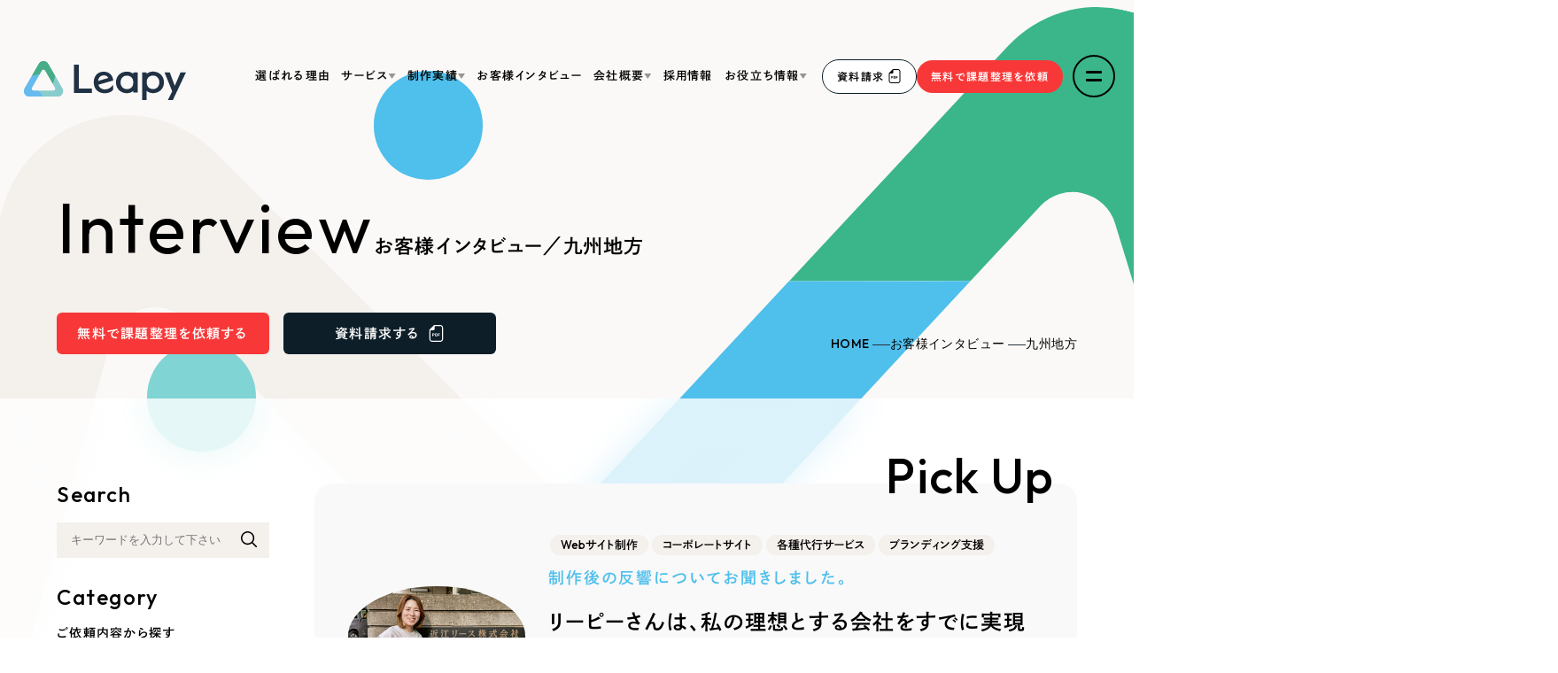

--- FILE ---
content_type: text/html; charset=UTF-8
request_url: https://leapy.jp/interview/area/kyuushyuuchihou/
body_size: 48275
content:
<!DOCTYPE html>
<html class="no-js" lang="ja">

<head>
  <meta charset="UTF-8">
  <meta http-equiv="X-UA-Compatible" content="IE=edge">
  <script>
    if (navigator.userAgent.match(/(iPhone|Android.*Mobile)/)) {
      document.write('<meta name="viewport" content="width=device-width,initial-scale=1.0,minimum-scale=1.0,maximum-scale=2.0,user-scalable=1">');
    } else {
      document.write('<meta name="viewport" content="width=1600,maximum-scale=2.0,user-scalable=1,viewport-fit-cover">');
    };
  </script>

    <meta name="format-detection" content="telephone=no">
  <title>「九州地方 」のインタビュー一覧(1 ページ目)｜お客様インタビュー｜株式会社リーピー</title>
  <meta name='robots' content='index, follow, max-image-preview:large, max-snippet:-1, max-video-preview:-1' />
	<style>img:is([sizes="auto" i], [sizes^="auto," i]) { contain-intrinsic-size: 3000px 1500px }</style>
	
	<!-- This site is optimized with the Yoast SEO Premium plugin v25.2 (Yoast SEO v25.2) - https://yoast.com/wordpress/plugins/seo/ -->
	<link rel="canonical" href="https://leapy.jp/interview/area/kyuushyuuchihou/" />
	<meta property="og:locale" content="ja_JP" />
	<meta property="og:type" content="article" />
	<meta property="og:title" content="九州地方 アーカイブ" />
	<meta property="og:url" content="https://leapy.jp/interview/area/kyuushyuuchihou/" />
	<meta property="og:site_name" content="岐阜でホームページ制作といえば、株式会社リーピー" />
	<meta property="og:image" content="https://leapy.jp/wp/wp-content/uploads/2023/06/ogp.png" />
	<meta property="og:image:width" content="1200" />
	<meta property="og:image:height" content="630" />
	<meta property="og:image:type" content="image/png" />
	<meta name="twitter:card" content="summary_large_image" />
	<meta name="twitter:site" content="@satoshi_leapy" />
	<script type="application/ld+json" class="yoast-schema-graph">{"@context":"https://schema.org","@graph":[{"@type":"CollectionPage","@id":"https://leapy.jp/interview/area/kyuushyuuchihou/","url":"https://leapy.jp/interview/area/kyuushyuuchihou/","name":"「九州地方 」のインタビュー一覧(1 ページ目)｜お客様インタビュー｜株式会社リーピー","isPartOf":{"@id":"https://leapy.jp/#website"},"primaryImageOfPage":{"@id":"https://leapy.jp/interview/area/kyuushyuuchihou/#primaryimage"},"image":{"@id":"https://leapy.jp/interview/area/kyuushyuuchihou/#primaryimage"},"thumbnailUrl":"https://leapy.jp/wp/wp-content/uploads/2019/03/iu_interview_2025-main.jpg","breadcrumb":{"@id":"https://leapy.jp/interview/area/kyuushyuuchihou/#breadcrumb"},"inLanguage":"ja"},{"@type":"ImageObject","inLanguage":"ja","@id":"https://leapy.jp/interview/area/kyuushyuuchihou/#primaryimage","url":"https://leapy.jp/wp/wp-content/uploads/2019/03/iu_interview_2025-main.jpg","contentUrl":"https://leapy.jp/wp/wp-content/uploads/2019/03/iu_interview_2025-main.jpg","width":960,"height":540},{"@type":"BreadcrumbList","@id":"https://leapy.jp/interview/area/kyuushyuuchihou/#breadcrumb","itemListElement":[{"@type":"ListItem","position":1,"name":"HOME","item":"https://leapy.jp/"},{"@type":"ListItem","position":2,"name":"お客様インタビュー","item":"https://leapy.jp/interview/"},{"@type":"ListItem","position":3,"name":"九州地方"}]},{"@type":"WebSite","@id":"https://leapy.jp/#website","url":"https://leapy.jp/","name":"岐阜でホームページ制作といえば、株式会社リーピー","description":"1,330","publisher":{"@id":"https://leapy.jp/#organization"},"potentialAction":[{"@type":"SearchAction","target":{"@type":"EntryPoint","urlTemplate":"https://leapy.jp/?s={search_term_string}"},"query-input":{"@type":"PropertyValueSpecification","valueRequired":true,"valueName":"search_term_string"}}],"inLanguage":"ja"},{"@type":["Organization","Place","LocalBusiness"],"@id":"https://leapy.jp/#organization","name":"株式会社リーピー","url":"https://leapy.jp/","logo":{"@id":"https://leapy.jp/interview/area/kyuushyuuchihou/#local-main-organization-logo"},"image":{"@id":"https://leapy.jp/interview/area/kyuushyuuchihou/#local-main-organization-logo"},"sameAs":["https://www.facebook.com/leapy.jp","https://x.com/satoshi_leapy"],"description":"売上拡大や採用強化など、1,180社以上の支援実績で培ったナレッジとノウハウで、“地域・業界No.1”を目指す地方企業のビジネスをデザインする「DX支援会社」です。","legalName":"株式会社リーピー","foundingDate":"2013-10-02","numberOfEmployees":{"@type":"QuantitativeValue","minValue":"51","maxValue":"200"},"ethicsPolicy":"https://leapy.jp/ai-policy/","address":{"@id":"https://leapy.jp/interview/area/kyuushyuuchihou/#local-main-place-address"},"geo":{"@type":"GeoCoordinates","latitude":"35.410434828158195","longitude":"136.7422483762954"},"telephone":["058-215-0066"],"contactPoint":{"@type":"ContactPoint","email":"cs@leapy.jp"},"openingHoursSpecification":[{"@type":"OpeningHoursSpecification","dayOfWeek":["Monday","Tuesday","Wednesday","Thursday","Friday"],"opens":"09:00","closes":"20:00"},{"@type":"OpeningHoursSpecification","dayOfWeek":["Saturday","Sunday"],"opens":"00:00","closes":"00:00"}],"email":"info@leapy.jp","faxNumber":"058-215-0067"},{"@type":"PostalAddress","@id":"https://leapy.jp/interview/area/kyuushyuuchihou/#local-main-place-address","streetAddress":"香蘭3丁目7番地","addressLocality":"岐阜市","postalCode":"500-8891","addressRegion":"岐阜県","addressCountry":"JP"},{"@type":"ImageObject","inLanguage":"ja","@id":"https://leapy.jp/interview/area/kyuushyuuchihou/#local-main-organization-logo","url":"https://leapy.jp/wp/wp-content/uploads/2023/06/company-img02.png","contentUrl":"https://leapy.jp/wp/wp-content/uploads/2023/06/company-img02.png","width":760,"height":900,"caption":"株式会社リーピー"}]}</script>
	<meta name="geo.placename" content="岐阜市" />
	<meta name="geo.position" content="35.410434828158195;136.7422483762954" />
	<meta name="geo.region" content="日本" />
	<!-- / Yoast SEO Premium plugin. -->



<style id='classic-theme-styles-inline-css' type='text/css'>
/*! This file is auto-generated */
.wp-block-button__link{color:#fff;background-color:#32373c;border-radius:9999px;box-shadow:none;text-decoration:none;padding:calc(.667em + 2px) calc(1.333em + 2px);font-size:1.125em}.wp-block-file__button{background:#32373c;color:#fff;text-decoration:none}
</style>
<link rel='stylesheet' id='contact-form-7-css' href='https://leapy.jp/wp/wp-content/plugins/contact-form-7/includes/css/styles.css' type='text/css' media='all' />
<link rel='stylesheet' id='cf7msm_styles-css' href='https://leapy.jp/wp/wp-content/plugins/contact-form-7-multi-step-module/resources/cf7msm.css' type='text/css' media='all' />
<link rel='stylesheet' id='pz-linkcard-css-css' href='//leapy.jp/wp/wp-content/uploads/pz-linkcard/style/style.min.css' type='text/css' media='all' />
<link rel='stylesheet' id='cf7cf-style-css' href='https://leapy.jp/wp/wp-content/plugins/cf7-conditional-fields/style.css' type='text/css' media='all' />
<script type="text/javascript" src="https://leapy.jp/wp/wp-includes/js/jquery/jquery.min.js" id="jquery-core-js"></script>
<script type="text/javascript" id="favorites-js-extra">
/* <![CDATA[ */
var favorites_data = {"ajaxurl":"https:\/\/leapy.jp\/wp\/wp-admin\/admin-ajax.php","nonce":"fc844da336","favorite":"<img src=\"\/wp\/wp-content\/themes\/leapy22\/images\/header\/bookmark.svg\" \/>","favorited":"<img src=\"\/wp\/wp-content\/themes\/leapy22\/images\/header\/bookmark-fill.svg\" \/>","includecount":"","indicate_loading":"1","loading_text":"","loading_image":"","loading_image_active":"","loading_image_preload":"","cache_enabled":"1","button_options":{"button_type":"custom","custom_colors":false,"box_shadow":false,"include_count":false,"default":{"background_default":false,"border_default":false,"text_default":false,"icon_default":false,"count_default":false},"active":{"background_active":false,"border_active":false,"text_active":false,"icon_active":false,"count_active":false}},"authentication_modal_content":"<p>\u304a\u6c17\u306b\u5165\u308a\u3092\u8ffd\u52a0\u3059\u308b\u306b\u306f\u30ed\u30b0\u30a4\u30f3\u3057\u3066\u304f\u3060\u3055\u3044\u3002<\/p><p><a href=\"#\" data-favorites-modal-close>\u3053\u306e\u901a\u77e5\u3092\u975e\u8868\u793a\u306b\u3059\u308b<\/a><\/p>","authentication_redirect":"","dev_mode":"","logged_in":"","user_id":"0","authentication_redirect_url":"https:\/\/leapy.jp\/wp\/wp-login.php"};
/* ]]> */
</script>
<script type="text/javascript" src="https://leapy.jp/wp/wp-content/plugins/favorites/assets/js/favorites.min.js" id="favorites-js"></script>
<link rel="https://api.w.org/" href="https://leapy.jp/wp-json/" /><link rel="llms-sitemap" href="https://leapy.jp/llms.txt" />

  <link rel="stylesheet" href="https://leapy.jp/wp/wp-content/themes/leapy22/style.css">
  <link rel="stylesheet" href="/wp/wp-content/themes/leapy22/css/style.css?data=20250818">
  <link rel="stylesheet" media="print" href="/wp/wp-content/themes/leapy22/css/print.css">

  <link rel="shortcut icon" href="/favicon.ico">
  <link rel="apple-touch-icon" sizes="180x180" href="/apple-touch-icon.png">
      <meta name="thumbnail" content="https://leapy.jp/apple-touch-icon.png" />
    <script type="text/javascript" src="//typesquare.com/3/tsst/script/ja/typesquare.js?60cc056642f8410eb48d31d0e90393a3&auto_load_font=true" charset="utf-8"></script>
  <link rel="preconnect" href="https://fonts.googleapis.com">
  <link rel="preconnect" href="https://fonts.gstatic.com" crossorigin>
  <style id="" media="all">/* latin-ext */
@font-face {
  font-family: 'Outfit';
  font-style: normal;
  font-weight: 400;
  font-display: swap;
  src: url(/fonts.gstatic.com/s/outfit/v15/QGYvz_MVcBeNP4NJuktqUYLkn8BJ.woff2) format('woff2');
  unicode-range: U+0100-02BA, U+02BD-02C5, U+02C7-02CC, U+02CE-02D7, U+02DD-02FF, U+0304, U+0308, U+0329, U+1D00-1DBF, U+1E00-1E9F, U+1EF2-1EFF, U+2020, U+20A0-20AB, U+20AD-20C0, U+2113, U+2C60-2C7F, U+A720-A7FF;
}
/* latin */
@font-face {
  font-family: 'Outfit';
  font-style: normal;
  font-weight: 400;
  font-display: swap;
  src: url(/fonts.gstatic.com/s/outfit/v15/QGYvz_MVcBeNP4NJtEtqUYLknw.woff2) format('woff2');
  unicode-range: U+0000-00FF, U+0131, U+0152-0153, U+02BB-02BC, U+02C6, U+02DA, U+02DC, U+0304, U+0308, U+0329, U+2000-206F, U+20AC, U+2122, U+2191, U+2193, U+2212, U+2215, U+FEFF, U+FFFD;
}
/* latin-ext */
@font-face {
  font-family: 'Outfit';
  font-style: normal;
  font-weight: 500;
  font-display: swap;
  src: url(/fonts.gstatic.com/s/outfit/v15/QGYvz_MVcBeNP4NJuktqUYLkn8BJ.woff2) format('woff2');
  unicode-range: U+0100-02BA, U+02BD-02C5, U+02C7-02CC, U+02CE-02D7, U+02DD-02FF, U+0304, U+0308, U+0329, U+1D00-1DBF, U+1E00-1E9F, U+1EF2-1EFF, U+2020, U+20A0-20AB, U+20AD-20C0, U+2113, U+2C60-2C7F, U+A720-A7FF;
}
/* latin */
@font-face {
  font-family: 'Outfit';
  font-style: normal;
  font-weight: 500;
  font-display: swap;
  src: url(/fonts.gstatic.com/s/outfit/v15/QGYvz_MVcBeNP4NJtEtqUYLknw.woff2) format('woff2');
  unicode-range: U+0000-00FF, U+0131, U+0152-0153, U+02BB-02BC, U+02C6, U+02DA, U+02DC, U+0304, U+0308, U+0329, U+2000-206F, U+20AC, U+2122, U+2191, U+2193, U+2212, U+2215, U+FEFF, U+FFFD;
}
/* latin-ext */
@font-face {
  font-family: 'Outfit';
  font-style: normal;
  font-weight: 600;
  font-display: swap;
  src: url(/fonts.gstatic.com/s/outfit/v15/QGYvz_MVcBeNP4NJuktqUYLkn8BJ.woff2) format('woff2');
  unicode-range: U+0100-02BA, U+02BD-02C5, U+02C7-02CC, U+02CE-02D7, U+02DD-02FF, U+0304, U+0308, U+0329, U+1D00-1DBF, U+1E00-1E9F, U+1EF2-1EFF, U+2020, U+20A0-20AB, U+20AD-20C0, U+2113, U+2C60-2C7F, U+A720-A7FF;
}
/* latin */
@font-face {
  font-family: 'Outfit';
  font-style: normal;
  font-weight: 600;
  font-display: swap;
  src: url(/fonts.gstatic.com/s/outfit/v15/QGYvz_MVcBeNP4NJtEtqUYLknw.woff2) format('woff2');
  unicode-range: U+0000-00FF, U+0131, U+0152-0153, U+02BB-02BC, U+02C6, U+02DA, U+02DC, U+0304, U+0308, U+0329, U+2000-206F, U+20AC, U+2122, U+2191, U+2193, U+2212, U+2215, U+FEFF, U+FFFD;
}
</style>

  <!-- Google Tag Manager -->
  <script>
    (function(w, d, s, l, i) {
      w[l] = w[l] || [];
      w[l].push({
        'gtm.start': new Date().getTime(),
        event: 'gtm.js'
      });
      var f = d.getElementsByTagName(s)[0],
        j = d.createElement(s),
        dl = l != 'dataLayer' ? '&l=' + l : '';
      j.async = true;
      j.src =
        'https://www.googletagmanager.com/gtm.js?id=' + i + dl;
      f.parentNode.insertBefore(j, f);
    })(window, document, 'script', 'dataLayer', 'GTM-WLH8HF');
  </script>

  

  
</head>

<body class="subpage archive archive-interview interview_area interview_area-kyuushyuuchihou post-type-interview" id="top">

  <!-- Google Tag Manager (noscript) -->
  <noscript><iframe src="https://www.googletagmanager.com/ns.html?id=GTM-WLH8HF" height="0" width="0" style="display:none;visibility:hidden"></iframe></noscript>
  <!-- End Google Tag Manager (noscript) -->

  <svg aria-hidden="true" style="position: absolute; width: 0; height: 0; overflow: hidden;" version="1.1" xmlns="http://www.w3.org/2000/svg" xmlns:xlink="http://www.w3.org/1999/xlink">
  <defs>
    <symbol id="icon-new_tab" viewBox="0 0 32 32">
      <path d="M6 0v26h26v-26h-26zM29.5 23.5h-21v-21h21v21z"/>
      <path d="M2.5 29.5v-23.5h-2.5v26h26v-2.5h-2.5z"/>
      <path d="M14.551 19.552l7.366-7.366v5.3h2.5v-9.567h-9.567v2.5h5.3l-7.366 7.366z"/>
    </symbol>
    <symbol id="icon-new_tab2" viewBox="0 0 16 16">
      <g id="ad_group">
      <mask id="mask0_2692_937" style="mask-type:alpha" maskUnits="userSpaceOnUse" x="0" y="0" width="16" height="16">
      <rect id="Bounding box" width="16" height="16" fill="#D9D9D9"/>
      </mask>
      <g mask="url(#mask0_2692_937)">
      <path id="ad_group_2" d="M5.2001 10.8H13.2001V4.00001H5.2001V10.8ZM5.2001 12C4.8701 12 4.5876 11.8825 4.3526 11.6475C4.1176 11.4125 4.0001 11.13 4.0001 10.8V2.80001C4.0001 2.47001 4.1176 2.18751 4.3526 1.95251C4.5876 1.71751 4.8701 1.60001 5.2001 1.60001H13.2001C13.5301 1.60001 13.8126 1.71751 14.0476 1.95251C14.2826 2.18751 14.4001 2.47001 14.4001 2.80001V10.8C14.4001 11.13 14.2826 11.4125 14.0476 11.6475C13.8126 11.8825 13.5301 12 13.2001 12H5.2001ZM2.8001 14.4C2.4701 14.4 2.1876 14.2825 1.9526 14.0475C1.7176 13.8125 1.6001 13.53 1.6001 13.2V4.00001H2.8001V13.2H12.0001V14.4H2.8001Z" fill="#1C1B1F"/>
      </g>
      </g>
    </symbol>

    <symbol viewBox="0 0 158 44.02" id="svg-pile">
      <path id="pile.svg" class="cls-1" d="M158,44S91.21-37.46,61.79,21.3C61.49,21.32,36.4,1,0,44Z" />
    </symbol>
    <symbol viewBox="0 0 158 44" id="svg-pile_reverse">
      <path class="cls-1" d="M0,0V44C36.4,1,61.49,21.32,61.79,21.3,91.21-37.46,158,44,158,44V0Z" />
    </symbol>
    <symbol viewBox="0 0 160 160" id="svg-search">
      <path d="M158,148.64l-38.46-38.47a67.38,67.38,0,1,0-9.44,9.44L148.6,158a6.66,6.66,0,0,0,9.44-9.4Zm-90.61-27.2a54,54,0,1,1,54-54,54.08,54.08,0,0,1-54,54Z" />
    </symbol>
    <symbol viewBox="0 0 158.07 143.95" id="svg-outlink">
      <path d="M158.07,104.2H39.75V0H158.07ZM52.64,91.31h92.54V12.89H52.64Z" />
      <polygon points="105.43 113.8 105.43 131.06 12.89 131.06 12.89 52.64 28.01 52.64 28.01 39.75 0 39.75 0 143.95 118.32 143.95 118.32 113.8 105.43 113.8" />
    </symbol>
    <symbol viewBox="0 0 14 16" id="svg-tw">
      <path fill="currentColor" d="M459.37 151.716c.325 4.548.325 9.097.325 13.645 0 138.72-105.583 298.558-298.558 298.558-59.452 0-114.68-17.219-161.137-47.106 8.447.974 16.568 1.299 25.34 1.299 49.055 0 94.213-16.568 130.274-44.832-46.132-.975-84.792-31.188-98.112-72.772 6.498.974 12.995 1.624 19.818 1.624 9.421 0 18.843-1.3 27.614-3.573-48.081-9.747-84.143-51.98-84.143-102.985v-1.299c13.969 7.797 30.214 12.67 47.431 13.319-28.264-18.843-46.781-51.005-46.781-87.391 0-19.492 5.197-37.36 14.294-52.954 51.655 63.675 129.3 105.258 216.365 109.807-1.624-7.797-2.599-15.918-2.599-24.04 0-57.828 46.782-104.934 104.934-104.934 30.213 0 57.502 12.67 76.67 33.137 23.715-4.548 46.456-13.32 66.599-25.34-7.798 24.366-24.366 44.833-46.132 57.827 21.117-2.273 41.584-8.122 60.426-16.243-14.292 20.791-32.161 39.308-52.628 54.253z"/>
    </symbol>
    <symbol id="svg-x" viewBox="0 0 14 16">
      <path d="M8.33233 6.35152L13.5438 0H12.3083L7.78283 5.51492L4.1685 0H0L5.46583 8.33904L0 15H1.2355L6.01417 9.17564L9.8315 15H14L8.33233 6.35152ZM6.64067 8.41243L6.0865 7.58195L1.68 0.974804H3.577L7.133 6.30749L7.68717 7.13796L12.3095 14.0692H10.4125L6.64067 8.41243Z"/>
    </symbol>
    <symbol viewBox="0 0 1024 1024" id="svg-fb">
      <g>
        <path class="st0" d="M1024,512C1024,229.2,794.8,0,512,0S0,229.2,0,512c0,255.6,187.2,467.4,432,505.8V660H302V512h130V399.2 C432,270.9,508.4,200,625.4,200c56,0,114.6,10,114.6,10v126h-64.6c-63.6,0-83.4,39.5-83.4,80v96h142l-22.7,148H592v357.8 C836.8,979.4,1024,767.6,1024,512z" />
        <path class="st1" fill="currentColor" d="M711.3,660L734,512H592v-96c0-40.5,19.8-80,83.4-80H740V210c0,0-58.6-10-114.6-10 c-117,0-193.4,70.9-193.4,199.2V512H302v148h130v357.8c26.1,4.1,52.8,6.2,80,6.2s53.9-2.1,80-6.2V660H711.3z" />
      </g>
    </symbol>
    <symbol id="svg-fb-wh" viewBox="0 0 1024 1024">
    <path fill="#fff" d="M1024,512C1024,229.2,794.8,0,512,0S0,229.2,0,512c0,255.6,187.2,467.4,432,505.8V660H302V512h130V399.2
    C432,270.9,508.4,200,625.4,200c56,0,114.6,10,114.6,10v126h-64.6c-63.6,0-83.4,39.5-83.4,80v96h142l-22.7,148H592v357.8
    C836.8,979.4,1024,767.6,1024,512z"/>
    </symbol>
    <symbol viewBox="0 0 28 28" id="svg-instagram">
      <g>
        <path d="M19.5,0h-10.2C4.6,0,.8,3.9.8,8.6v10.2c0,4.7,3.8,8.5,8.5,8.5h10.2c4.7,0,8.5-3.8,8.5-8.5v-10.2C28,3.9,24.2,0,19.5,0ZM25.4,18.8c0,3.3-2.7,6-6,6h-10.2c-3.3,0-6-2.7-6-6v-10.2c0-3.3,2.7-6,6-6h10.2c3.3,0,6,2.7,6,6v10.2Z"/>
        <path d="M14.4,6.9c-3.8,0-6.8,3-6.8,6.8s3,6.8,6.8,6.8,6.8-3,6.8-6.8-3-6.8-6.8-6.8ZM14.4,17.9c-2.3,0-4.3-1.9-4.3-4.3s1.9-4.3,4.3-4.3,4.3,1.9,4.3,4.3-1.9,4.3-4.3,4.3Z"/>
        <path d="M21.7,7.3c.5,0,.9-.4.9-.9s-.4-.9-.9-.9-.9.4-.9.9.4.9.9.9Z"/>
      </g>
    </symbol>
    <symbol viewBox="0 0 448 512" id="svg-line">
      <svg version="1.1" id="レイヤー_1" xmlns="http://www.w3.org/2000/svg" xmlns:xlink="http://www.w3.org/1999/xlink" x="0px" y="0px" viewBox="0 0 320 320" style="enable-background:new 0 0 320 320;" xml:space="preserve">
        <style type="text/css">
          #svg-line .st0 {
            fill: #06C755;
          }
          #svg-line .st1 {
            fill: #FFFFFF;
          }
        </style>
        <g>
          <path class="st0" d="M247.9,320H72.1C32.3,320,0,287.7,0,247.9V72.1C0,32.3,32.3,0,72.1,0h175.7C287.7,0,320,32.3,320,72.1v175.7
          C320,287.7,287.7,320,247.9,320z" />
          <g>
            <g>
              <g>
                <path class="st1" d="M266.7,144.9c0-47.7-47.9-86.6-106.7-86.6c-58.8,0-106.7,38.8-106.7,86.6c0,42.8,38,78.6,89.2,85.4
                c3.5,0.8,8.2,2.3,9.4,5.3c1.1,2.7,0.7,6.9,0.3,9.6c0,0-1.3,7.5-1.5,9.1c-0.5,2.7-2.1,10.5,9.2,5.8c11.4-4.8,61.4-36.2,83.8-61.9
                h0C259.2,181.2,266.7,164,266.7,144.9z" />
              </g>
              <g>
                <path class="st0" d="M231.2,172.5h-29.9h0c-1.1,0-2-0.9-2-2v0v0v-46.5v0v0c0-1.1,0.9-2,2-2h0h29.9c1.1,0,2,0.9,2,2v7.6
                c0,1.1-0.9,2-2,2h-20.4v7.9h20.4c1.1,0,2,0.9,2,2v7.6c0,1.1-0.9,2-2,2h-20.4v7.9h20.4c1.1,0,2,0.9,2,2v7.6
                C233.2,171.6,232.3,172.5,231.2,172.5z" />
                <path class="st0" d="M120.3,172.5c1.1,0,2-0.9,2-2v-7.6c0-1.1-0.9-2-2-2H99.9v-37c0-1.1-0.9-2-2-2h-7.6c-1.1,0-2,0.9-2,2v46.5v0
                v0c0,1.1,0.9,2,2,2h0H120.3z" />
                <path class="st0" d="M138.3,121.9h-7.6c-1.1,0-2,0.9-2,2v46.6c0,1.1,0.9,2,2,2h7.6c1.1,0,2-0.9,2-2v-46.6
                C140.4,122.8,139.5,121.9,138.3,121.9z" />
                <path class="st0" d="M189.8,121.9h-7.6c-1.1,0-2,0.9-2,2v27.7l-21.3-28.8c0-0.1-0.1-0.1-0.2-0.2c0,0,0,0,0,0
                c0,0-0.1-0.1-0.1-0.1c0,0,0,0,0,0c0,0-0.1-0.1-0.1-0.1c0,0,0,0-0.1,0c0,0-0.1-0.1-0.1-0.1c0,0,0,0-0.1,0c0,0-0.1,0-0.1-0.1
                c0,0,0,0-0.1,0c0,0-0.1,0-0.1-0.1c0,0,0,0-0.1,0c0,0-0.1,0-0.1,0c0,0,0,0-0.1,0c0,0-0.1,0-0.1,0c0,0-0.1,0-0.1,0
                c0,0-0.1,0-0.1,0c0,0-0.1,0-0.1,0c0,0,0,0-0.1,0h-7.5c-1.1,0-2,0.9-2,2v46.6c0,1.1,0.9,2,2,2h7.6c1.1,0,2-0.9,2-2v-27.6
                l21.3,28.8c0.1,0.2,0.3,0.4,0.5,0.5c0,0,0,0,0,0c0,0,0.1,0.1,0.1,0.1c0,0,0,0,0.1,0c0,0,0.1,0,0.1,0c0,0,0.1,0,0.1,0
                c0,0,0,0,0.1,0c0,0,0.1,0,0.1,0c0,0,0,0,0,0c0.2,0,0.3,0.1,0.5,0.1h7.5c1.1,0,2-0.9,2-2v-46.6
                C191.9,122.8,191,121.9,189.8,121.9z" />
              </g>
            </g>
          </g>
        </g>
      </svg>
    </symbol>
    <symbol viewBox="0 0 180.433 68.195" id="svg-line-txt">
      <path fill-rule="evenodd" clip-rule="evenodd" d="M7.228 68.066H35.18c3.976 0 7.228-3.253 7.228-7.229v-.603c0-3.976-3.252-7.228-7.228-7.228H15.059V7.228C15.059 3.252 11.807 0 7.831 0h-.603C3.252 0 0 3.252 0 7.228v53.609c0 3.976 3.252 7.229 7.228 7.229zm173.205-33.604v-.603c0-3.976-3.253-7.228-7.229-7.228h-20.12V15.187h20.12c3.976 0 7.229-3.252 7.229-7.228v-.603c0-3.976-3.253-7.228-7.229-7.228h-27.952c-3.976 0-7.228 3.252-7.228 7.228v53.609c0 3.976 3.252 7.229 7.228 7.229h27.952c3.976 0 7.229-3.253 7.229-7.229v-.603c0-3.976-3.253-7.228-7.229-7.228h-20.12V41.69h20.12c3.976 0 7.229-3.252 7.229-7.228zm-53.755 31.449l.002-.003a7.207 7.207 0 0 0 2.09-5.07V7.228c0-3.976-3.252-7.228-7.229-7.228h-.603c-3.976 0-7.228 3.252-7.228 7.228v31.469L87.585 3.655C86.337 1.477 83.987 0 81.309 0h-.603c-3.976 0-7.229 3.252-7.229 7.228v53.609c0 3.976 3.252 7.229 7.229 7.229h.603c3.976 0 7.228-3.253 7.228-7.229V28.78l26.314 35.941c.162.252.339.494.53.724l.001.002c.723.986 1.712 1.662 2.814 2.075.847.35 1.773.544 2.742.544h.603a7.162 7.162 0 0 0 3.377-.844c.722-.345 1.331-.788 1.76-1.311zM55.47 68.066h.603c3.976 0 7.228-3.253 7.228-7.229V7.228C63.3 3.252 60.048 0 56.072 0h-.602c-3.976 0-7.229 3.252-7.229 7.228v53.609c0 3.976 3.253 7.229 7.229 7.229z"/>
    </symbol>
    <symbol viewBox="0 0 448 512" id="svg-pocket">
      <path fill="currentColor" d="M407.6 64h-367C18.5 64 0 82.5 0 104.6v135.2C0 364.5 99.7 464 224.2 464c124 0 223.8-99.5 223.8-224.2V104.6c0-22.4-17.7-40.6-40.4-40.6zm-162 268.5c-12.4 11.8-31.4 11.1-42.4 0C89.5 223.6 88.3 227.4 88.3 209.3c0-16.9 13.8-30.7 30.7-30.7 17 0 16.1 3.8 105.2 89.3 90.6-86.9 88.6-89.3 105.5-89.3 16.9 0 30.7 13.8 30.7 30.7 0 17.8-2.9 15.7-114.8 123.2z"/>
    </symbol>
    <symbol viewBox="0 0 448 512" id="svg-linkedin">
      <path fill="currentColor" d="M416 32H31.9C14.3 32 0 46.5 0 64.3v383.4C0 465.5 14.3 480 31.9 480H416c17.6 0 32-14.5 32-32.3V64.3c0-17.8-14.4-32.3-32-32.3zM135.4 416H69V202.2h66.5V416zm-33.2-243c-21.3 0-38.5-17.3-38.5-38.5S80.9 96 102.2 96c21.2 0 38.5 17.3 38.5 38.5 0 21.3-17.2 38.5-38.5 38.5zm282.1 243h-66.4V312c0-24.8-.5-56.7-34.5-56.7-34.6 0-39.9 27-39.9 54.9V416h-66.4V202.2h63.7v29.2h.9c8.9-16.8 30.6-34.5 62.9-34.5 67.2 0 79.7 44.3 79.7 101.9V416z"/>
    </symbol>
    <symbol viewBox="0 0 448 512" id="svg-share">
      <path fill="currentColor" d="M448 80v352c0 26.51-21.49 48-48 48H48c-26.51 0-48-21.49-48-48V80c0-26.51 21.49-48 48-48h352c26.51 0 48 21.49 48 48zM304 296c-14.562 0-27.823 5.561-37.783 14.671l-67.958-40.775a56.339 56.339 0 0 0 0-27.793l67.958-40.775C276.177 210.439 289.438 216 304 216c30.928 0 56-25.072 56-56s-25.072-56-56-56-56 25.072-56 56c0 4.797.605 9.453 1.74 13.897l-67.958 40.775C171.823 205.561 158.562 200 144 200c-30.928 0-56 25.072-56 56s25.072 56 56 56c14.562 0 27.823-5.561 37.783-14.671l67.958 40.775a56.088 56.088 0 0 0-1.74 13.897c0 30.928 25.072 56 56 56s56-25.072 56-56C360 321.072 334.928 296 304 296z"/>
    </symbol>
    <symbol viewBox="0 0 147.36 133" id="svg-triangle">
      <path d="M449.94,190.28l-26.68-46.22-10.41-18L396.56,97.81a20.26,20.26,0,0,0-35.1,0l-26.69,46.24-10.41,18-16.28,28.2a20.26,20.26,0,0,0,17.54,30.39H432.4A20.26,20.26,0,0,0,449.94,190.28Zm-33.39,8.35H341.47a7.36,7.36,0,0,1-6.38-11l5-8.64,24.06-41.67,8.49-14.71a7.36,7.36,0,0,1,12.75,0l5,8.65,24.06,41.67,8.49,14.7A7.37,7.37,0,0,1,416.55,198.63Z" transform="translate(-305.33 -87.68)"/>
    </symbol>
    <symbol viewBox="0 0 100 100" id="svg-pinterest">
      <path d="M49.9794 0C22.3365 0 0 22.3776 0 49.9794C0 71.1641 13.1633 89.2637 31.7565 96.5446C31.304 92.5956 30.9338 86.5076 31.921 82.1884C32.826 78.2805 37.7622 57.3427 37.7622 57.3427C37.7622 57.3427 36.2814 54.3398 36.2814 49.9383C36.2814 42.9864 40.3126 37.8034 45.3311 37.8034C49.6092 37.8034 51.666 41.0119 51.666 44.8375C51.666 49.1156 48.951 55.5327 47.5113 61.4973C46.3184 66.4747 50.0206 70.5471 54.9157 70.5471C63.8009 70.5471 70.6294 61.1682 70.6294 47.6759C70.6294 35.7055 62.0321 27.355 49.7326 27.355C35.4998 27.355 27.1493 38.009 27.1493 49.0333C27.1493 53.3114 28.7947 57.9185 30.8515 60.4278C31.2629 60.9214 31.304 61.3739 31.1806 61.8675C30.8104 63.4307 29.9465 66.8449 29.782 67.5442C29.5763 68.4492 29.0415 68.6549 28.0954 68.2024C21.9251 65.2406 18.0584 56.1086 18.0584 48.7865C18.0584 33.0317 29.494 18.552 51.0901 18.552C68.4081 18.552 81.9005 30.8926 81.9005 47.429C81.9005 64.6647 71.0407 78.5274 55.9852 78.5274C50.9255 78.5274 46.1538 75.8947 44.5496 72.7684C44.5496 72.7684 42.0403 82.3118 41.4233 84.6565C40.3126 89.0169 37.2686 94.4467 35.2118 97.7787C39.9013 99.2184 44.8375 100 50.0206 100C77.6224 100 100 77.6224 100 50.0206C99.9589 22.3776 77.5812 0 49.9794 0Z"/>
    </symbol>
    <symbol viewBox="0 0 147.35 133" id="svg-triangle-color">
      <style>
        .cls-1{fill:none;}
        .cls-2{clip-path:url(#clip-path);}
        .cls-3{fill:#80d4d4;}
        .cls-4{fill:#3bb68b;}
        .cls-5{fill:#4fbfec;}
      </style>
      <clipPath id="clip-path" transform="translate(0 0)">
        <rect class="cls-1" width="147.35" height="133"/>
      </clipPath>
      <g class="cls-2">
        <path class="cls-3" d="M127.06,133H73.66L53.11,111h58.11a7.36,7.36,0,0,0,6.38-11l-8.49-14.7,8.82-28.83,26.68,46.22A20.27,20.27,0,0,1,127.06,133" transform="translate(0 0)"/>
        <path class="cls-4" d="M117.93,56.38l-8.82,28.83L85.05,43.54l-5-8.66a7.36,7.36,0,0,0-12.75,0L58.8,49.59,29.44,56.37,56.13,10.13a20.26,20.26,0,0,1,35.1,0l16.29,28.22Z" transform="translate(0 0)"/>
        <path class="cls-5" d="M73.66,133H20.29A20.27,20.27,0,0,1,2.74,102.6L19,74.4l10.41-18L58.8,49.59l-24,41.67-5,8.65a7.36,7.36,0,0,0,6.38,11h17Z" transform="translate(0 0)"/>
      </g>
    </symbol>
    <symbol viewBox="0 0 14 13" id="svg-arrow">
      <path fill-rule="evenodd" d="M8.057,12.671 L13.453,7.295 C13.667,7.082 13.787,6.793 13.787,6.491 C13.787,6.189 13.667,5.900 13.453,5.688 L8.057,0.311 C7.616,-0.128 6.905,-0.125 6.469,0.320 C6.034,0.763 6.037,1.478 6.478,1.917 L9.934,5.361 L1.335,5.361 C0.716,5.361 0.213,5.866 0.213,6.491 C0.213,7.115 0.716,7.621 1.335,7.621 L9.934,7.621 L6.478,11.064 C6.037,11.504 6.034,12.219 6.469,12.663 C6.905,13.108 7.616,13.111 8.057,12.671 Z"/>
    </symbol>
    <symbol viewBox="0 0 14 13">
      <clipPath id="cpath-arrow">
        <path fill-rule="evenodd" d="M8.057,12.671 L13.453,7.295 C13.667,7.082 13.787,6.793 13.787,6.491 C13.787,6.189 13.667,5.900 13.453,5.688 L8.057,0.311 C7.616,-0.128 6.905,-0.125 6.469,0.320 C6.034,0.763 6.037,1.478 6.478,1.917 L9.934,5.361 L1.335,5.361 C0.716,5.361 0.213,5.866 0.213,6.491 C0.213,7.115 0.716,7.621 1.335,7.621 L9.934,7.621 L6.478,11.064 C6.037,11.504 6.034,12.219 6.469,12.663 C6.905,13.108 7.616,13.111 8.057,12.671 Z"/>
      </clip-path>
    </symbol>
    <symbol viewBox="0 -960 960 960" id="svg-eye">
      <path d="M480-312q70 0 119-49t49-119q0-70-49-119t-119-49q-70 0-119 49t-49 119q0 70 49 119t119 49Zm0-72q-40 0-68-28t-28-68q0-40 28-68t68-28q40 0 68 28t28 68q0 40-28 68t-68 28Zm0 192q-142.596 0-259.798-78.5T48-480q55-131 172.202-209.5T480-768q142.596 0 259.798 78.5T912-480q-55 131-172.202 209.5T480-192Zm0-288Zm0 216q112 0 207-58t146-158q-51-100-146-158t-207-58q-112 0-207 58T127-480q51 100 146 158t207 58Z"/>
    </symbol>
    <symbol viewBox="0 -960 960 960" id="svg-calendar">
      <path d="M216-96q-29.7 0-50.85-21.5Q144-139 144-168v-528q0-29 21.15-50.5T216-768h72v-96h72v96h240v-96h72v96h72q29.7 0 50.85 21.5Q816-725 816-696v528q0 29-21.15 50.5T744-96H216Zm0-72h528v-360H216v360Zm0-432h528v-96H216v96Zm0 0v-96 96Zm264.211 216Q465-384 454.5-394.289q-10.5-10.29-10.5-25.5Q444-435 454.289-445.5q10.29-10.5 25.5-10.5Q495-456 505.5-445.711q10.5 10.29 10.5 25.5Q516-405 505.711-394.5q-10.29 10.5-25.5 10.5Zm-156 0Q309-384 298.5-394.289q-10.5-10.29-10.5-25.5Q288-435 298.289-445.5q10.29-10.5 25.5-10.5Q339-456 349.5-445.711q10.5 10.29 10.5 25.5Q360-405 349.711-394.5q-10.29 10.5-25.5 10.5Zm312 0Q621-384 610.5-394.289q-10.5-10.29-10.5-25.5Q600-435 610.289-445.5q10.29-10.5 25.5-10.5Q651-456 661.5-445.711q10.5 10.29 10.5 25.5Q672-405 661.711-394.5q-10.29 10.5-25.5 10.5Zm-156 144Q465-240 454.5-250.289q-10.5-10.29-10.5-25.5Q444-291 454.289-301.5q10.29-10.5 25.5-10.5Q495-312 505.5-301.711q10.5 10.29 10.5 25.5Q516-261 505.711-250.5q-10.29 10.5-25.5 10.5Zm-156 0Q309-240 298.5-250.289q-10.5-10.29-10.5-25.5Q288-291 298.289-301.5q10.29-10.5 25.5-10.5Q339-312 349.5-301.711q10.5 10.29 10.5 25.5Q360-261 349.711-250.5q-10.29 10.5-25.5 10.5Zm312 0Q621-240 610.5-250.289q-10.5-10.29-10.5-25.5Q600-291 610.289-301.5q10.29-10.5 25.5-10.5Q651-312 661.5-301.711q10.5 10.29 10.5 25.5Q672-261 661.711-250.5q-10.29 10.5-25.5 10.5Z"/>
    </symbol>
    <symbol viewBox="0 -960 960 960" id="svg-tag">
      <path d="M562-117q-21 21-51 21t-51-21L117-460q-9.625-9.927-15.312-23.463Q96-497 96-511v-281q0-29.7 21.15-50.85Q138.3-864 168-864h281q14.468 0 27.234 5 12.766 5 23.493 15.698L843-500q21 21 21 50.5T843-399L562-117Zm-51-51 281-281-343-343H168v281l343 343ZM264-636q25 0 42.5-17.5T324-696q0-25-17.5-42.5T264-756q-25 0-42.5 17.5T204-696q0 25 17.5 42.5T264-636Zm-96-156Z"/>
    </symbol>
    <symbol id="icon-pdf" viewBox="0 0 512 512">
      <style type="text/css">
        .st0{fill:#4B4B4B;}
      </style>
      <g>
        <path class="st0" d="M378.413,0H208.297h-13.182L185.8,9.314L57.02,138.102l-9.314,9.314v13.176v265.514
          c0,47.36,38.528,85.895,85.896,85.895h244.811c47.353,0,85.881-38.535,85.881-85.895V85.896C464.294,38.528,425.766,0,378.413,0z
          M432.497,426.105c0,29.877-24.214,54.091-54.084,54.091H133.602c-29.884,0-54.098-24.214-54.098-54.091V160.591h83.716
          c24.885,0,45.077-20.178,45.077-45.07V31.804h170.116c29.87,0,54.084,24.214,54.084,54.092V426.105z" style="fill: rgb(255, 255, 255);"/>
        <path class="st0" d="M171.947,252.785h-28.529c-5.432,0-8.686,3.533-8.686,8.825v73.754c0,6.388,4.204,10.599,10.041,10.599
          c5.711,0,9.914-4.21,9.914-10.599v-22.406c0-0.545,0.279-0.817,0.824-0.817h16.436c20.095,0,32.188-12.226,32.188-29.612
          C204.136,264.871,192.182,252.785,171.947,252.785z M170.719,294.888h-15.208c-0.545,0-0.824-0.272-0.824-0.81v-23.23
          c0-0.545,0.279-0.816,0.824-0.816h15.208c8.42,0,13.447,5.027,13.447,12.498C184.167,290,179.139,294.888,170.719,294.888z" style="fill: rgb(255, 255, 255);"/>
        <path class="st0" d="M250.191,252.785h-21.868c-5.432,0-8.686,3.533-8.686,8.825v74.843c0,5.3,3.253,8.693,8.686,8.693h21.868
          c19.69,0,31.923-6.249,36.81-21.324c1.76-5.3,2.723-11.681,2.723-24.857c0-13.175-0.964-19.557-2.723-24.856
          C282.113,259.034,269.881,252.785,250.191,252.785z M267.856,316.896c-2.318,7.331-8.965,10.459-18.21,10.459h-9.23
          c-0.545,0-0.824-0.272-0.824-0.816v-55.146c0-0.545,0.279-0.817,0.824-0.817h9.23c9.245,0,15.892,3.128,18.21,10.46
          c0.95,3.128,1.62,8.56,1.62,17.93C269.476,308.336,268.805,313.768,267.856,316.896z" style="fill: rgb(255, 255, 255);"/>
        <path class="st0" d="M361.167,252.785h-44.812c-5.432,0-8.7,3.533-8.7,8.825v73.754c0,6.388,4.218,10.599,10.055,10.599
          c5.697,0,9.914-4.21,9.914-10.599v-26.351c0-0.538,0.265-0.81,0.81-0.81h26.086c5.837,0,9.23-3.532,9.23-8.56
          c0-5.028-3.393-8.553-9.23-8.553h-26.086c-0.545,0-0.81-0.272-0.81-0.817v-19.425c0-0.545,0.265-0.816,0.81-0.816h32.733
          c5.572,0,9.245-3.666,9.245-8.553C370.411,256.45,366.738,252.785,361.167,252.785z" style="fill: rgb(255, 255, 255);"/>
      </g>
    </symbol>
    <symbol viewBox="0 0 40 40" id="svg-filter">
      <path d="M19.3562 35C18.9613 35 18.6318 34.8669 18.3679 34.6008C18.104 34.3344 17.9721 34.0046 17.9721 33.6112V26.8054C17.9721 26.4121 18.1057 26.0822 18.3729 25.8158C18.6401 25.5497 18.9711 25.4167 19.3658 25.4167C19.7608 25.4167 20.0903 25.5497 20.3542 25.8158C20.6181 26.0822 20.75 26.4121 20.75 26.8054V28.8333H33.6112C34.0046 28.8333 34.3344 28.9669 34.6008 29.2342C34.8669 29.5011 35 29.8321 35 30.2271C35 30.6221 34.8669 30.9515 34.6008 31.2154C34.3344 31.4793 34.0046 31.6112 33.6112 31.6112H20.75V33.6112C20.75 34.0046 20.6164 34.3344 20.3492 34.6008C20.0822 34.8669 19.7512 35 19.3562 35ZM6.38875 31.6112C5.99542 31.6112 5.66556 31.4776 5.39917 31.2104C5.13306 30.9432 5 30.6122 5 30.2175C5 29.8225 5.13306 29.4931 5.39917 29.2292C5.66556 28.9653 5.99542 28.8333 6.38875 28.8333H13.8054C14.199 28.8333 14.5289 28.9669 14.795 29.2342C15.0614 29.5011 15.1946 29.8321 15.1946 30.2271C15.1946 30.6221 15.0614 30.9515 14.795 31.2154C14.5289 31.4793 14.199 31.6112 13.8054 31.6112H6.38875ZM13.8008 24.7779C13.4058 24.7779 13.0764 24.6447 12.8125 24.3783C12.5486 24.1122 12.4167 23.7824 12.4167 23.3888V21.3888H6.38875C5.99542 21.3888 5.66556 21.2553 5.39917 20.9883C5.13306 20.7211 5 20.39 5 19.995C5 19.6003 5.13306 19.271 5.39917 19.0071C5.66556 18.7432 5.99542 18.6112 6.38875 18.6112H12.4167V16.5554C12.4167 16.1621 12.5503 15.8322 12.8175 15.5658C13.0844 15.2997 13.4154 15.1667 13.8104 15.1667C14.2054 15.1667 14.5349 15.2997 14.7988 15.5658C15.0626 15.8322 15.1946 16.1621 15.1946 16.5554V23.3888C15.1946 23.7824 15.061 24.1122 14.7937 24.3783C14.5265 24.6447 14.1956 24.7779 13.8008 24.7779ZM19.3613 21.3888C18.9676 21.3888 18.6378 21.2553 18.3717 20.9883C18.1053 20.7211 17.9721 20.39 17.9721 19.995C17.9721 19.6003 18.1053 19.271 18.3717 19.0071C18.6378 18.7432 18.9676 18.6112 19.3613 18.6112H33.6112C34.0046 18.6112 34.3344 18.7447 34.6008 19.0117C34.8669 19.2789 35 19.61 35 20.005C35 20.3997 34.8669 20.729 34.6008 20.9929C34.3344 21.2568 34.0046 21.3888 33.6112 21.3888H19.3613ZM26.1896 14.5833C25.7946 14.5833 25.4651 14.4503 25.2013 14.1842C24.9374 13.9178 24.8054 13.5879 24.8054 13.1946V6.38875C24.8054 5.99542 24.939 5.66556 25.2063 5.39917C25.4735 5.13306 25.8044 5 26.1992 5C26.5942 5 26.9236 5.13306 27.1875 5.39917C27.4514 5.66556 27.5833 5.99542 27.5833 6.38875V8.38875H33.6112C34.0046 8.38875 34.3344 8.52236 34.6008 8.78958C34.8669 9.05681 35 9.38778 35 9.7825C35 10.1775 34.8669 10.5069 34.6008 10.7708C34.3344 11.0347 34.0046 11.1667 33.6112 11.1667H27.5833V13.1946C27.5833 13.5879 27.4497 13.9178 27.1825 14.1842C26.9156 14.4503 26.5846 14.5833 26.1896 14.5833ZM6.38875 11.1667C5.99542 11.1667 5.66556 11.0331 5.39917 10.7658C5.13306 10.4989 5 10.1679 5 9.77292C5 9.37792 5.13306 9.04847 5.39917 8.78458C5.66556 8.5207 5.99542 8.38875 6.38875 8.38875H20.6388C21.0324 8.38875 21.3622 8.52236 21.6283 8.78958C21.8947 9.05681 22.0279 9.38778 22.0279 9.7825C22.0279 10.1775 21.8947 10.5069 21.6283 10.7708C21.3622 11.0347 21.0324 11.1667 20.6388 11.1667H6.38875Z" />
    </symbol>
  </defs>
</svg>

  <header class="header">
    <div class="inner flex flex-j-end flex-a-ctr">

      <div class="header--logo"><a href="/"><img src="/wp/wp-content/themes/leapy22/images/common/logo-header.svg" alt="「九州地方 」のインタビュー一覧(1 ページ目)｜お客様インタビュー｜株式会社リーピー" width="183" height="44"></a></div>
              <nav class="gnav sp-none">
          <span class="gnav--deco circle pos_ab pc-none"></span>
<svg class="gnav--deco triangle1 pos_ab pc-none" width="300" height="270">
  <use xlink:href="#svg-triangle-color"></use>
</svg>
<svg class="gnav--deco triangle2 pos_ab pc-none" width="300" height="270">
  <use xlink:href="#svg-triangle-color"></use>
</svg>
<ul class="gnav--menu flex flex-j-ctr">
  
  <li class="menu-item menu-item-production">
    <a href="/website-production/" class="gnav--link">選ばれる理由</a>
  </li>
  <li class="menu-item menu-item-has-children menu-item-service">
    <a href="javascript:void(0);" class="gnav--link">サービス</a>
    <span class="gnav_sub_toggle active"></span>
    <div class="head_sub_nav--wrap flex flex-sp-block">
      <div class="head_sub_nav--ttl sp-none">
        <div>
          <h3 class="mgn-btm24">
            <span class="ttl-04 font-en mgn-btm8">Service</span>
            <span class="ttl-06">サービス紹介</span>
          </h3>
          <p class="txt-sm mgn-btm40">一過性の広告に頼らず、<br class="sp-none">「仕組み」と「ノウハウ」を残す資産型DX支援をご提供します</p>
        </div>
        <img src="/wp/wp-content/themes/leapy22/images/header/subnav-img01.svg" width="240" height="161" alt="" loading="lazy"/>
      </div>
      <div class="head_sub_nav--cont">
        <h4 class="ttl-05 mgn-btm16 clr-primary-default flex flex-a-ctr gap16">
          <img src="/wp/wp-content/themes/leapy22/images/header/subnav-icon01.svg" width="40" height="41" alt="" class="icon" loading="lazy"/>
          マーケティングDX支援
        </h4>
        <div class="box mgn-btm16">
          <h5 class="subtitle mgn-btm12">Webサイト制作</h5>
          <ul class="sub_nav_list flex flex-c-wrap flex-sp-block">
            <li>
              <a href="/website-production/corporate-site/">
                <span class="font-jp-b">コーポレートサイト制作</span><span class="arrow"></span>
              </a>
            </li>
            <li>
              <a href="/website-production/recruitment-site/">
                <span class="font-jp-b">採用サイト制作</span><span class="arrow"></span>
              </a>
            </li>
            <li>
              <a href="/website-production/e-commerce-site/">
                <span class="font-jp-b">ECサイト制作</span><span class="arrow"></span>
              </a>
            </li>
            <li>
              <a href="/website-production/brand-site/">
                <span class="font-jp-b">ブランドサイト制作</span><span class="arrow"></span>
              </a>
            </li>
            <li class="full">
              <a href="/faq/">
                <span class="icon-faq">?</span><span class="font-jp-b">よくある質問</span><span class="arrow"></span>
              </a>
            </li>
          </ul>
        </div>
        <ul class="sub_nav_list sub_nav_list-bg">
          <li>
            <a href="/leap-project/">
              <div class="txt font-jp-b">
                リープ・プロジェクト
                <p class="txt-sm"><span class="clr-text-placeholder">／</span><span class="txt-sm">マーケティング代行</span></p>
              </div>
              <p class="txt-xs clr-text-secondary font-jp">SEO対策によるアクセス獲得、反響獲得などの"Webマーケティング"から、<br class="sp-none">広報支援などのオフライン領域のマーケティングまでまるっと代行</p>
              <span class="arrow"></span>
            </a>
          </li>
        </ul>
      </div>
      <div class="head_sub_nav--cont">

        <h4 class="ttl-05 mgn-btm8 clr-primary-default flex flex-a-ctr gap16">
          <img src="/wp/wp-content/themes/leapy22/images/header/subnav-icon03.svg" width="40" height="41" alt="" class="icon" loading="lazy"/>
          採用DX支援
        </h4>
        <ul class="sub_nav_list sub_nav_list-bg mgn-btm24">
          <li>
            <a href="/leap-recruiting/">
              <div class="txt font-jp-b">
                リープ・リクルーティング
                <p class="txt-sm"><span class="clr-text-placeholder">／</span><span class="txt-sm">採用業務代行</span></p>
              </div>
              <p class="txt-xs clr-text-secondary font-jp">求人票作成・面接など各種業務代行、採用の仕組み作り支援</p>
              <span class="arrow"></span>
            </a>
          </li>
          <li>
            <a href="https://leap-career.jp/" target="_blank">
              <div class="txt font-jp-b">
                リープ・キャリア
                <svg width="16" height="16"><use xlink:href="#icon-new_tab2"></use></svg>
                <p class="txt-sm"><span class="clr-text-placeholder">／</span><span class="txt-sm">人材紹介サービス</span></p>
              </div>
              <p class="txt-xs clr-text-secondary font-jp">完全成功報酬型のスカウト型ハイクラス人材紹介（岐阜・愛知）</p>
              <span class="arrow"></span>
            </a>
          </li>
        </ul>
        <h4 class="ttl-05 mgn-btm8 clr-primary-default flex flex-a-ctr gap16">
          <img src="/wp/wp-content/themes/leapy22/images/header/subnav-icon02.svg" width="40" height="40" alt="" class="icon" loading="lazy"/>
          カイゼンDX支援
        </h4>
        <ul class="sub_nav_list sub_nav_list-bg">
          <li>
            <a href="https://paces.jp/" target="_blank">
              <div class="txt font-jp-b">
                <span class="font-en">Pace</span>
                <svg width="16" height="16"><use xlink:href="#icon-new_tab2"></use></svg>
                <p class="txt-sm"><span class="clr-text-placeholder">／</span><span class="txt-sm">クラウド型工数管理ツール</span></p>
              </div>
              <p class="txt-xs clr-text-secondary font-jp">日報ツールで案件ごとの営業利益をリアルタイムに可視化</p>
              <span class="arrow"></span>
            </a>
          </li>
        </ul>
      </div>
    </div>
  </li>
  <li class="menu-item menu-item-has-children menu-item-works">
    <a href="/works/" class="gnav--link">制作実績</a>
    <span class="gnav_sub_toggle active"></span>
    <div class="head_sub_nav--wrap flex flex-sp-block">
      <div class="head_sub_nav--ttl sp-none">
        <div>
          <h3 class="mgn-btm24">
            <span class="ttl-04 font-en mgn-btm8">Works</span>
            <span class="ttl-06">制作実績</span>
          </h3>
          <p class="txt-sm mgn-btm40">全国1,330社以上の支援実績の中から<br class="sp-none">実績の一部をご紹介します</p>
          <div class="gnav--bookmark mgn-btm32">
            <a href="/bookmark/">
              <span class="icon">
                <img src="/wp/wp-content/themes/leapy22/images/header/bookmark-fill.svg" width="14" height="19" alt="" loading="lazy"/>
              </span>
              ブックマークしたサイト
            </a>
          </div>
        </div>
        <img src="/wp/wp-content/themes/leapy22/images/header/subnav-img02.svg" width="240" height="161" alt="" loading="lazy"/>
      </div>
      <div class="head_sub_nav--cont">
        <ul class="sub_nav_list sub_nav_list-bg">
          <li>
            <a href="/works/">
              <span class="txt font-jp-b">すべて</span>
              <span class="num clr-text-secondary font-jp-b">（601件）</span>
              <span class="arrow"></span>
            </a>
          </li>
                      <li>
              <a href="/works/cat/corporatesite/">
                <span class="txt font-jp-b">コーポレート・企業サイト</span>
                <span class="num clr-text-secondary font-jp-b">（268件）</span>
                <span class="arrow"></span>
              </a>
            </li>
                      <li>
              <a href="/works/cat/servicesite/">
                <span class="txt font-jp-b">ブランドサイト・サービスサイト</span>
                <span class="num clr-text-secondary font-jp-b">（87件）</span>
                <span class="arrow"></span>
              </a>
            </li>
                      <li>
              <a href="/works/cat/recruit/">
                <span class="txt font-jp-b">求人・採用サイト</span>
                <span class="num clr-text-secondary font-jp-b">（58件）</span>
                <span class="arrow"></span>
              </a>
            </li>
                      <li>
              <a href="/works/cat/ecsite/">
                <span class="txt font-jp-b">ECサイト（オンラインショップ）</span>
                <span class="num clr-text-secondary font-jp-b">（43件）</span>
                <span class="arrow"></span>
              </a>
            </li>
                      <li>
              <a href="/works/cat/mediasite/">
                <span class="txt font-jp-b">ポータルサイト・メディアサイト</span>
                <span class="num clr-text-secondary font-jp-b">（36件）</span>
                <span class="arrow"></span>
              </a>
            </li>
                      <li>
              <a href="/works/cat/landingpage/">
                <span class="txt font-jp-b">LP（ランディングページ）</span>
                <span class="num clr-text-secondary font-jp-b">（23件）</span>
                <span class="arrow"></span>
              </a>
            </li>
                      <li>
              <a href="/works/cat/campaign/">
                <span class="txt font-jp-b">キャンペーン・プロモーションサイト</span>
                <span class="num clr-text-secondary font-jp-b">（12件）</span>
                <span class="arrow"></span>
              </a>
            </li>
                      <li>
              <a href="/works/cat/branding/">
                <span class="txt font-jp-b">ブランディング（ロゴ・印刷物）</span>
                <span class="num clr-text-secondary font-jp-b">（86件）</span>
                <span class="arrow"></span>
              </a>
            </li>
                      <li>
              <a href="/works/cat/others/">
                <span class="txt font-jp-b">その他</span>
                <span class="num clr-text-secondary font-jp-b">（1件）</span>
                <span class="arrow"></span>
              </a>
            </li>
                  </ul>
      </div>
    </div>
  </li>
  <li class="menu-item menu-item-interview">
    <a href="/interview/" class="gnav--link">お客様インタビュー</a>
  </li>
  <li class="menu-item menu-item-has-children menu-item-company">
    <a href="/company/" class="gnav--link">会社概要</a>
    <span class="gnav_sub_toggle active"></span>
    <div class="head_sub_nav--wrap flex flex-sp-block">
      <div class="head_sub_nav--ttl sp-none">
        <div>
          <h3 class="mgn-btm24">
            <span class="ttl-04 font-en mgn-btm8">Company</span>
            <span class="ttl-06">会社概要</span>
          </h3>
          <p class="txt-sm mgn-btm40">可能性をひらくデザインで<br class="sp-none">しあわせな毎日をつくる</p>
        </div>
      </div>
      <div class="head_sub_nav--cont">
        <h4 class="ttl-05 mgn-btm16 clr-primary-default flex flex-a-ctr gap16">
          <img src="/wp/wp-content/themes/leapy22/images/header/subnav-icon04.svg" width="40" height="41" alt="" class="icon" loading="lazy"/>
          会社概要
        </h4>
        <div class="box">
          <ul class="sub_nav_list flex flex-c-wrap flex-sp-block">
            <li class="full">
              <a href="/company/">
                <span class="font-jp-b">会社概要</span><span class="arrow"></span>
              </a>
            </li>
            <li>
              <a href="/company/message/">
                <span class="font-jp-b">代表挨拶</span><span class="arrow"></span>
              </a>
            </li>
            <li>
              <a href="/company/sdgs/">
                <span class="font-jp-b">SDGsへの取り組み</span><span class="arrow"></span>
              </a>
            </li>
            <li>
              <a href="/company/interview-request/">
                <span class="font-jp-b">メディア掲載・取材依頼</span><span class="arrow"></span>
              </a>
            </li>
            <li>
              <a href="/news/">
                <span class="font-jp-b">新着情報</span><span class="arrow"></span>
              </a>
            </li>
            <li class="full">
              <a href="https://leapy.co.jp/" target="_blank">
                <span class="font-jp-b">採用情報</span>
                <svg viewBox="0 0 158.07 143.95" class="svg-outlink svg-wht" width="16" height="13">
                  <use xlink:href="#svg-outlink"></use>
                </svg>
              </a>
            </li>
          </ul>
        </div>
      </div>
    </div>
  </li>
  <li class="menu-item">
    <a href="https://leapy.co.jp/" target="_blank" class="gnav--link">採用情報</a>
  </li>
  <li class="menu-item menu-item-has-children menu-item-useful">
    <a href="javascript:void(0);/" class="gnav--link">お役立ち情報</a>
    <span class="gnav_sub_toggle active"></span>
    <div class="head_sub_nav--wrap flex flex-sp-block">
      <div class="head_sub_nav--ttl sp-none">
        <div>
          <h3 class="mgn-btm24">
            <span class="ttl-04 font-en mgn-btm8">Useful</span>
            <span class="ttl-06">お役立ち情報</span>
          </h3>
          <p class="txt-sm mgn-btm40">リーピーによるお役立ち情報をご紹介します</p>
        </div>
        <img src="/wp/wp-content/themes/leapy22/images/header/subnav-img04.svg" width="240" height="161" alt="" loading="lazy"/>
      </div>
      <div class="head_sub_nav--cont">
        <h4 class="ttl-05 mgn-btm16 clr-primary-default flex flex-a-ctr gap16">
          <img src="/wp/wp-content/themes/leapy22/images/header/subnav-icon05.svg" width="40" height="41" alt="" class="icon" loading="lazy"/>
          資料請求・ダウンロード
        </h4>
        <ul class="sub_nav_list sub_nav_list-bg mgn-btm24">
          <li>
            <a href="https://leapy.jp/e-book/company/p6643/">
              <div class="txt font-jp-b">
                リーピーがわかる資料３点セット
              </div>
              <p class="txt-xs clr-text-secondary font-jp">リーピーのWebサイト制作・会社概要・サービスがわかる３点セット</p>
              <span class="arrow"></span>
            </a>
          </li>
          <li>
            <a href="/e-book/">
              <div class="txt font-jp-b">
                お役立ち資料
              </div>
              <p class="txt-xs clr-text-secondary font-jp">すぐに使える資料をダウンロード</p>
              <span class="arrow"></span>
            </a>
          </li>
        </ul>
        <h4 class="ttl-05 mgn-btm8 clr-primary-default flex flex-a-ctr gap16">
          <img src="/wp/wp-content/themes/leapy22/images/header/subnav-icon06.svg" width="40" height="40" alt="" class="icon" loading="lazy"/>
          ブログ
        </h4>
        <ul class="sub_nav_list sub_nav_list-bg">
          <li>
            <a href="/blog/">
              <span class="txt font-jp-b">リーピーブログ</span>
              <p class="txt-xs">Webデザイン・Webマーケティングに関する情報を発信</p>
              <span class="arrow"></span>
            </a>
          </li>
          <li>
            <a href="/pr/">
              <span class="txt font-jp-b">広報ブログ</span>
              <p class="txt-xs">リーピーの取り組みに関するお知らせ・イベントの様子を発信</p>
              <span class="arrow"></span>
            </a>
          </li>
          <li>
            <a href="/note/">
              <span class="txt font-jp-b">代表ブログ</span>
              <p class="txt-xs">代表川口が経営・Web戦略・地方創生に関する情報を発信</p>
              <span class="arrow"></span>
            </a>
          </li>
          <li>
            <a href="/mailmagazine/">
              <span class="txt font-jp-b">メールマガジンアーカイブ</span>
              <p class="txt-xs">過去に配信したメールマガジンのアーカイブ</p>
              <span class="arrow"></span>
            </a>
          </li>
        </ul>
      </div>
    </div>
  </li>
</ul>

<ul class="gnav--sns pc-none-flex flex-j-ctr flex-a-ctr">
  <li><a href="https://www.facebook.com/leapy.jp" target="_blank"><svg width="24" height="24" aria-label="Facebook"><use xlink:href="#svg-fb-wh"></use></svg></a></li>
  <li><a href="https://x.com/satoshi_leapy" target="_blank"><svg width="24" height="24" aria-label="X"><use xlink:href="#svg-x"></use></svg></a></li>
  <li><a href="https://www.instagram.com/leapy_inc/" target="_blank"><svg width="24" height="24" aria-label="Instagram"><use xlink:href="#svg-instagram"></use></svg></a></li>
</ul>

<ul class="gnav--cta flex flex-a-ctr">
  <li class="gnav--e-book">
    <a href="https://leapy.jp/e-book/company/p6643/" class="gnav--link" target="_blank">
      資料請求<span class="gnav--med-none">する</span>
      <!--?xml version="1.0" encoding="utf-8"?-->
<!-- Generator: Adobe Illustrator 18.1.1, SVG Export Plug-In . SVG Version: 6.00 Build 0)  -->

<svg version="1.1" id="_x32_" xmlns="http://www.w3.org/2000/svg" xmlns:xlink="http://www.w3.org/1999/xlink" x="0px" y="0px" viewBox="0 0 512 512" style="width: 32px; height: 32px; opacity: 1;" xml:space="preserve">
<g>
	<path d="M378.413,0H208.297h-13.182L185.8,9.314L57.02,138.102l-9.314,9.314v13.176v265.514
		c0,47.36,38.528,85.895,85.896,85.895h244.811c47.353,0,85.881-38.535,85.881-85.895V85.896C464.294,38.528,425.766,0,378.413,0z
		 M432.497,426.105c0,29.877-24.214,54.091-54.084,54.091H133.602c-29.884,0-54.098-24.214-54.098-54.091V160.591h83.716
		c24.885,0,45.077-20.178,45.077-45.07V31.804h170.116c29.87,0,54.084,24.214,54.084,54.092V426.105z"></path>
	<path d="M171.947,252.785h-28.529c-5.432,0-8.686,3.533-8.686,8.825v73.754c0,6.388,4.204,10.599,10.041,10.599
		c5.711,0,9.914-4.21,9.914-10.599v-22.406c0-0.545,0.279-0.817,0.824-0.817h16.436c20.095,0,32.188-12.226,32.188-29.612
		C204.136,264.871,192.182,252.785,171.947,252.785z M170.719,294.888h-15.208c-0.545,0-0.824-0.272-0.824-0.81v-23.23
		c0-0.545,0.279-0.816,0.824-0.816h15.208c8.42,0,13.447,5.027,13.447,12.498C184.167,290,179.139,294.888,170.719,294.888z"></path>
	<path d="M250.191,252.785h-21.868c-5.432,0-8.686,3.533-8.686,8.825v74.843c0,5.3,3.253,8.693,8.686,8.693h21.868
		c19.69,0,31.923-6.249,36.81-21.324c1.76-5.3,2.723-11.681,2.723-24.857c0-13.175-0.964-19.557-2.723-24.856
		C282.113,259.034,269.881,252.785,250.191,252.785z M267.856,316.896c-2.318,7.331-8.965,10.459-18.21,10.459h-9.23
		c-0.545,0-0.824-0.272-0.824-0.816v-55.146c0-0.545,0.279-0.817,0.824-0.817h9.23c9.245,0,15.892,3.128,18.21,10.46
		c0.95,3.128,1.62,8.56,1.62,17.93C269.476,308.336,268.805,313.768,267.856,316.896z"></path>
	<path d="M361.167,252.785h-44.812c-5.432,0-8.7,3.533-8.7,8.825v73.754c0,6.388,4.218,10.599,10.055,10.599
		c5.697,0,9.914-4.21,9.914-10.599v-26.351c0-0.538,0.265-0.81,0.81-0.81h26.086c5.837,0,9.23-3.532,9.23-8.56
		c0-5.028-3.393-8.553-9.23-8.553h-26.086c-0.545,0-0.81-0.272-0.81-0.817v-19.425c0-0.545,0.265-0.816,0.81-0.816h32.733
		c5.572,0,9.245-3.666,9.245-8.553C370.411,256.45,366.738,252.785,361.167,252.785z"></path>
</g>
</svg>
    </a>
  </li>
  <li class="gnav--contact">
    <a href="/contact/" class="gnav--link">
      無料で課題整理を依頼<span class="gnav--med-none">する</span>
    </a>
  </li>
</ul>        </nav>
        <div class="gnav_btn flex flex-j-ctr flex-a-ctr sp-none" tabIndex="0">
          <div class="gnav_btn--lines">
            <span></span><span></span>
          </div>
        </div>

        <ul class="sp_fix_cta pc-none-flex">
          <li class="mail"><a href="/contact/">無料で課題整理を依頼する<img src="/wp/wp-content/themes/leapy22/images/common/icon-mail.svg" alt="" width="24" height="24"></a></li>
        </ul><!-- sp_fix_cta -->

        <div class="gnav_overlay"></div>
        <div class="hbg">
  <span class="hbg--deco circle circle1 pos_ab"></span>
  <span class="hbg--deco circle circle2 pos_ab"></span>
  <svg class="hbg--deco triangle1 pos_ab" width="804" height="723">
    <use xlink:href="#svg-triangle-color"></use>
  </svg>
  <svg class="hbg--deco triangle2 pos_ab" width="804" height="723">
    <use xlink:href="#svg-triangle-color"></use>
  </svg>
  <div class="hbg--wrapper">
    <p class="hbg--scrolldown font-en"><span>Scroll Down</span></p>
    <div class="hbg_inner inner inner-lg pos_rel">
      <div class="hbg--cta">
        <div class="innerbox">
          <h3 class="ttl font-en mgn-btm56 sp-none">Contact Us</h3>
          <div class="mce-content-body txt-sm txt-wh mgn-btm56 sp-none">
            <p>
              <p>初めてのサイト制作で何をすればいいかお困りのお客様も歓迎。</p>
<p>現状の課題抽出やサイトの目的の整理、サイトコンセプトの策定からお任せください。もちろん、Web集客の戦略設計を具現化するサイト構成、デザイン、機能面までご提案します。</p>
            </p>
          </div>
          <p class="tel txt-wh mgn-btm40 flex flex-a-ctr mgn-btm24 mgn-btm-sp16">
                        <a href="tel:0582150066" onClick="ga('send', 'event', 'sp', 'tel');" class="font-en">
              <svg  xmlns="http://www.w3.org/2000/svg"  width="24"  height="24"  viewBox="0 0 24 24"  fill="none"  stroke="currentColor"  stroke-width="2"  stroke-linecap="round"  stroke-linejoin="round"  class="icon icon-tabler icons-tabler-outline icon-tabler-phone"><path stroke="none" d="M0 0h24v24H0z" fill="none"/><path d="M5 4h4l2 5l-2.5 1.5a11 11 0 0 0 5 5l1.5 -2.5l5 2v4a2 2 0 0 1 -2 2a16 16 0 0 1 -15 -15a2 2 0 0 1 2 -2" /></svg>              058-215-0066            </a>
            <span>24時間受付</span>
          </p>
          <ul class="hbg--cta_btns flex flex-a-ctr flex-j-between mgn-btm96">
            <li class="btn btn-cta contact">
              <a href="https://leapy.jp/contact/" target="_blank">
                無料で課題整理を依頼する                <span class="icon-svg icon-arrow"><i><svg><use xlink:href="#svg-arrow"></use></svg></i></span>
              </a>
            </li>
            <li class="btn btn-e-book-wh download">
              <a href="https://leapy.jp/e-book/company/p6643/" target="_blank">
                資料請求する
                <span class="icon-svg--pdf"><!--?xml version="1.0" encoding="utf-8"?-->
<!-- Generator: Adobe Illustrator 18.1.1, SVG Export Plug-In . SVG Version: 6.00 Build 0)  -->

<svg version="1.1" id="_x32_" xmlns="http://www.w3.org/2000/svg" xmlns:xlink="http://www.w3.org/1999/xlink" x="0px" y="0px" viewBox="0 0 512 512" style="width: 32px; height: 32px; opacity: 1;" xml:space="preserve">
<g>
	<path d="M378.413,0H208.297h-13.182L185.8,9.314L57.02,138.102l-9.314,9.314v13.176v265.514
		c0,47.36,38.528,85.895,85.896,85.895h244.811c47.353,0,85.881-38.535,85.881-85.895V85.896C464.294,38.528,425.766,0,378.413,0z
		 M432.497,426.105c0,29.877-24.214,54.091-54.084,54.091H133.602c-29.884,0-54.098-24.214-54.098-54.091V160.591h83.716
		c24.885,0,45.077-20.178,45.077-45.07V31.804h170.116c29.87,0,54.084,24.214,54.084,54.092V426.105z"></path>
	<path d="M171.947,252.785h-28.529c-5.432,0-8.686,3.533-8.686,8.825v73.754c0,6.388,4.204,10.599,10.041,10.599
		c5.711,0,9.914-4.21,9.914-10.599v-22.406c0-0.545,0.279-0.817,0.824-0.817h16.436c20.095,0,32.188-12.226,32.188-29.612
		C204.136,264.871,192.182,252.785,171.947,252.785z M170.719,294.888h-15.208c-0.545,0-0.824-0.272-0.824-0.81v-23.23
		c0-0.545,0.279-0.816,0.824-0.816h15.208c8.42,0,13.447,5.027,13.447,12.498C184.167,290,179.139,294.888,170.719,294.888z"></path>
	<path d="M250.191,252.785h-21.868c-5.432,0-8.686,3.533-8.686,8.825v74.843c0,5.3,3.253,8.693,8.686,8.693h21.868
		c19.69,0,31.923-6.249,36.81-21.324c1.76-5.3,2.723-11.681,2.723-24.857c0-13.175-0.964-19.557-2.723-24.856
		C282.113,259.034,269.881,252.785,250.191,252.785z M267.856,316.896c-2.318,7.331-8.965,10.459-18.21,10.459h-9.23
		c-0.545,0-0.824-0.272-0.824-0.816v-55.146c0-0.545,0.279-0.817,0.824-0.817h9.23c9.245,0,15.892,3.128,18.21,10.46
		c0.95,3.128,1.62,8.56,1.62,17.93C269.476,308.336,268.805,313.768,267.856,316.896z"></path>
	<path d="M361.167,252.785h-44.812c-5.432,0-8.7,3.533-8.7,8.825v73.754c0,6.388,4.218,10.599,10.055,10.599
		c5.697,0,9.914-4.21,9.914-10.599v-26.351c0-0.538,0.265-0.81,0.81-0.81h26.086c5.837,0,9.23-3.532,9.23-8.56
		c0-5.028-3.393-8.553-9.23-8.553h-26.086c-0.545,0-0.81-0.272-0.81-0.817v-19.425c0-0.545,0.265-0.816,0.81-0.816h32.733
		c5.572,0,9.245-3.666,9.245-8.553C370.411,256.45,366.738,252.785,361.167,252.785z"></path>
</g>
</svg>
</span>
                <span class="icon-svg icon-arrow"><i><svg>
                      <use xlink:href="#svg-arrow"></use>
                    </svg></i></span>
              </a>
            </li>
          </ul>
        </div>
      </div>
      <div class="hbg--nav">
        <div class="innerbox">
          <ul class="hbg--nav_page mgn-btm64">
            <li class="hbg--nav_page--webproduce">
              <h3 class="ttl font-en">Web Produce</h3>
              <ul class="nav_list">
                <li>
                  <h4 class="ttl_sub txt-wh"><a href="/website-production/">リーピーが選ばれる理由</a></h4>
                </li>
                <li>
                  <h4 class="ttl_sub txt-wh active">Webサイト制作<span class="gnav_sub_toggle_pc pc-none"></span><span class="gnav_sub_toggle_sp active"></span></h4>
                  <ul class="nav_list--child hbg_sub_nav--wrap mgn-btm32 hbg_sub_nav-sp-open">
                    <li><a href="/website-production/corporate-site/">コーポレートサイト制作</a></li>
                    <li><a href="/website-production/recruitment-site/">採用サイト制作</a></li>
                    <li><a href="/website-production/e-commerce-site/">ECサイト制作</a></li>
                    <li><a href="/website-production/brand-site/">ブランドサイト制作</a></li>
                    <li><a href="/branding/">ブランディング支援</a></li>
                  </ul>
                </li>
                <li>
                  <h4 class="ttl_sub txt-wh active">制作実績<span class="gnav_sub_toggle_pc pc-none"></span><span class="gnav_sub_toggle_sp active"></span></h4>
                  <ul class="nav_list--child hbg_sub_nav--wrap mgn-btm32 hbg_sub_nav-sp-open">
                    <li>
                      <a href="/works/">すべて<span class="num txt-gry">（601件）</span></a>
                    </li>
                                          <li>
                        <a href="/works/cat/corporatesite/">コーポレート・企業サイト<span class="num txt-gry">（268件）</span></a>
                      </li>
                                          <li>
                        <a href="/works/cat/servicesite/">ブランドサイト・サービスサイト<span class="num txt-gry">（87件）</span></a>
                      </li>
                                          <li>
                        <a href="/works/cat/recruit/">求人・採用サイト<span class="num txt-gry">（58件）</span></a>
                      </li>
                                          <li>
                        <a href="/works/cat/ecsite/">ECサイト（オンラインショップ）<span class="num txt-gry">（43件）</span></a>
                      </li>
                                          <li>
                        <a href="/works/cat/mediasite/">ポータルサイト・メディアサイト<span class="num txt-gry">（36件）</span></a>
                      </li>
                                          <li>
                        <a href="/works/cat/landingpage/">LP（ランディングページ）<span class="num txt-gry">（23件）</span></a>
                      </li>
                                          <li>
                        <a href="/works/cat/campaign/">キャンペーン・プロモーションサイト<span class="num txt-gry">（12件）</span></a>
                      </li>
                                          <li>
                        <a href="/works/cat/branding/">ブランディング（ロゴ・印刷物）<span class="num txt-gry">（86件）</span></a>
                      </li>
                                          <li>
                        <a href="/works/cat/others/">その他<span class="num txt-gry">（1件）</span></a>
                      </li>
                                      </ul>
                </li>
                <li>
                  <h4 class="ttl_sub txt-wh">オプションサービス<span class="gnav_sub_toggle_pc"></span><span class="gnav_sub_toggle_sp"></span></h4>
                  <ul class="nav_list--child hbg_sub_nav--wrap mgn-btm32">
                    <li><a href="/website-production/rental-server/">レンタルサーバー</a></li>
                    <li><a href="/website-production/photo/">写真・動画撮影</a></li>
                    <li><a href="/website-production/support/">カスタマーサクセス<br><small class="txt-xs">（保守・運用支援）</small></a></li>
                  </ul>
                </li>
                <li>
                  <h4 class="ttl_sub txt-wh"><a href="/interview/">お客様インタビュー</a></h4>
                </li>
              </ul>
            </li>
            <li class="hbg--nav_page--works sp-none">
              <h4 class="ttl_sub txt-wh ttl_works active">制作実績<span class="gnav_sub_toggle_pc pc-none"></span><span class="gnav_sub_toggle_sp"></span></h4>
              <ul class="nav_list hbg_sub_nav--wrap">
                <li>
                  <a href="/works/">すべて<span class="num txt-gry">（601件）</span></a>
                </li>
                                  <li>
                    <a href="/works/cat/corporatesite/">コーポレート・企業サイト<span class="num txt-gry">（268件）</span></a>
                  </li>
                                  <li>
                    <a href="/works/cat/servicesite/">ブランドサイト・サービスサイト<span class="num txt-gry">（87件）</span></a>
                  </li>
                                  <li>
                    <a href="/works/cat/recruit/">求人・採用サイト<span class="num txt-gry">（58件）</span></a>
                  </li>
                                  <li>
                    <a href="/works/cat/ecsite/">ECサイト（オンラインショップ）<span class="num txt-gry">（43件）</span></a>
                  </li>
                                  <li>
                    <a href="/works/cat/mediasite/">ポータルサイト・メディアサイト<span class="num txt-gry">（36件）</span></a>
                  </li>
                                  <li>
                    <a href="/works/cat/landingpage/">LP（ランディングページ）<span class="num txt-gry">（23件）</span></a>
                  </li>
                                  <li>
                    <a href="/works/cat/campaign/">キャンペーン・プロモーションサイト<span class="num txt-gry">（12件）</span></a>
                  </li>
                                  <li>
                    <a href="/works/cat/branding/">ブランディング（ロゴ・印刷物）<span class="num txt-gry">（86件）</span></a>
                  </li>
                                  <li>
                    <a href="/works/cat/others/">その他<span class="num txt-gry">（1件）</span></a>
                  </li>
                              </ul>
            </li>
            <li class="hbg--nav_page--outsourcing">
              <h3 class="ttl font-en">Outsourcing</h3>
              <ul class="nav_list">
                <li>
                  <h4 class="ttl_sub txt-wh active">アウトソーシング（代行支援）<span class="gnav_sub_toggle_pc pc-none"></span><span class="gnav_sub_toggle_sp active"></span></h4>
                  <ul class="nav_list hbg_sub_nav--wrap mgn-btm32 hbg_sub_nav-sp-open">
                    <li>
                      <a href="/leap-project/">
                        リープ・プロジェクト<br>
                        <small>「反響強化」を目的としたマーケティング代行</small>
                      </a>
                    </li>
                    <li>
                      <a href="/leap-recruiting/">
                        リープ・リクルーティング<br>
                        <small>「採用強化」を目的とした採用業務代行</small>
                      </a>
                    </li>
                  </ul>
                </li>
                <li>
                  <h4 class="ttl_sub txt-wh">その他のサービス<span class="gnav_sub_toggle_pc"></span><span class="gnav_sub_toggle_sp"></span></h4>
                  <ul class="nav_list--child hbg_sub_nav--wrap mgn-btm32d">
                    <li><a href="/leap-project/seo/">SEO対策</a></li>
                    <li><a href="/leap-project/seo-blog/">SEOブログ作成サービス</a></li>
                    <li><a href="/leap-project/web-advertising/">Web広告運用</a></li>
                    <li><a href="/leap-project/google-buisiness-profile/">Googleビジネス<br>プロフィール運用代行</a></li>
                    <li><a href="/business-succession/">事業承継領域における支援</a></li>
                    <li><a href="/autoro/">RPA【AUTORO】作成・構築代行サービス</a></li>
                  </ul>
                </li>
              </ul>
            </li>
            <li class="hbg--nav_page--company">
              <h3 class="ttl font-en">Company</h3>
              <h4 class="ttl_sub txt-wh">会社情報<span class="gnav_sub_toggle_pc pc-none"></span><span class="gnav_sub_toggle_sp"></span></h4>
              <ul class="nav_list hbg_sub_nav--wrap mgn-btm32">
                <li><a href="/company/">会社概要</a></li>
                <li><a href="/company/message/">代表挨拶</a></li>
                <li><a href="/company/sdgs/">SDGsに向けた取り組み</a></li>
                <li><a href="/company/interview-request/">メディア掲載と取材依頼</a></li>
                <li><a href="/news/">新着情報</a></li>
                <li><a href="https://leapy.co.jp/">採用情報<svg viewBox="0 0 158.07 143.95" class="svg-outlink svg-wht" width="16" height="13">
                      <use xlink:href="#svg-outlink"></use>
                    </svg></a></li>
                <li>
                  <h4 class="ttl_sub txt-wh">ブログ<span class="gnav_sub_toggle_pc pc-none"></span><span class="gnav_sub_toggle_sp"></span></h4>
                  <ul class="nav_list--child hbg_sub_nav--wrap mgn-btm32">
                    <li><a href="/blog/">リーピーブログ</a></li>
                    <li><a href="/note/">代表ブログ</a></li>
                    <li><a href="/pr/">広報ブログ</a></li>
                    <li><a href="/mailmagazine/">メルマガアーカイブ</a></li>
                  </ul>
                </li>
              </ul>
            </li>
          </ul>
          <ul class="hbg--nav_sub flex flex-c-wrap mgn-btm64 mgn-btm-sp24">
            <li><a href="/privacy/">プライバシーポリシー</a></li>
            <li><a href="/securitypolicy/">情報セキュリティ方針</a></li>
            <li><a href="/ai-policy/">AI倫理ポリシー</a></li>
            <li><a href="/cookie_policy/">クッキーポリシー</a></li>
            <li><a href="/sitemap/">サイトマップ</a></li>
            <li><a href="/web-accessibility/">ウェブアクセシビリティ方針</a></li>
          </ul>
          <ul class="hbg--nav_sub flex flex-c-wrap mgn-btm64 mgn-btm-sp24">
            <li><a href="https://www.facebook.com/leapy.jp" target="_blank"><svg width="24" height="24" aria-label="Facebook"><use xlink:href="#svg-fb-wh"></use></svg></a></li>
            <li><a href="https://x.com/satoshi_leapy" target="_blank"><svg width="24" height="24" aria-label="X"><use xlink:href="#svg-x"></use></svg></a></li>
            <li><a href="https://www.instagram.com/leapy_inc/" target="_blank"><svg width="24" height="24" aria-label="Instagram"><use xlink:href="#svg-instagram"></use></svg></a></li>
          </ul>
          <ul class="hbg--nav_service flex flex-a-ctr mgn-btm80 mgn-btm-sp24">
            <li><a href="https://local-saiyo.jp/" target="_blank"><img src="/wp/wp-content/themes/leapy22/images/footer/logo-works-wh.png" width="233" height="35" alt="地方採用ワークス" loading="lazy"></a></li>
            <li><a href="https://leap-career.jp/" target="_blank"><img src="/wp/wp-content/themes/leapy22/images/common/service_leap_career_wh.png" alt="リープ・キャリア" width="233" height="35"></a></li>
            <li><a href="https://paces.jp/" target="_blank"><img src="/wp/wp-content/themes/leapy22/images/common/services_pace_wh.png" alt="Pace（ペース）" width="105" height="35"></a></li>
            <li><a href="https://gifu42.net/" target="_blank" rel="nofollow"><img src="/wp/wp-content/themes/leapy22/images/common/logo_white_gifu42.svg" alt="gifu42" width="105" height="35"></a></li>
          </ul>
        </div>
      </div>
    </div>
  </div>
</div>          </div>
  </header>

      <div class="header-shadow"></div>
  
      <ul class="spnav pc-none">
  <li><a class="spnav--link" href="/">トップ</a></li>
  <li><a class="spnav--link" href="/website-production/">選ばれる<br>理由</a></li>
  <li><a class="spnav--link" href="/works/">制作実績</a></li>
  <li><a class="spnav--link" href="/company/">会社概要</a></li>
  <li></li>
</ul>

<div class="spnav_btn pc-none">
  <div class="spnav_btn--line">
    <span></span><span></span><span></span>
  </div>
  <span class="spnav_btn--txt">MENU</span>
</div>  
  

<div class="page_ttl flex flex-a-end">

  <div class="page_ttl--deco">
    <svg class="deco triangle1" width="1005" height="904"><use xlink:href="#svg-triangle-color"></use></svg>
    <svg class="deco triangle2" width="1044" height="944" fill="#f4f0ec"><use xlink:href="#svg-triangle"></use></svg>
    <svg class="deco triangle3" width="1005" height="904"><use xlink:href="#svg-triangle-color"></use></svg>
    <span class="deco circle circle1"></span>
    <span class="deco circle circle2"></span>
  </div>

  
    <div class="inner inner-lg pos_rel">
        <hgroup class="page_ttl--ttl mgn-btm56">
          <h1 class="page_ttl-jp">お客様インタビュー／九州地方</h1>          <p lang="en" class="page_ttl-en font-en">interview</p>
        </hgroup>

        <div class="page_ttl--btm">
                      <div class="page_lead">
              <!--  -->
              <ul class="page_lead--btns flex flex-a-ctr flex-c-wrap">
                <li class="btn btn-cta contact">
                  <a href="/contact/" target="_blank" rel="noopener noreferrer">
                    <span>無料で課題整理を依頼する</span>
                  </a>
                </li>
                <li class="btn btn-e-book contact">
                  <a href="https://leapy.jp/e-book/company/p6643/" target="_blank" rel="noopener noreferrer">
                    <span>資料請求する</span>
                    <span class="icon-svg--pdf"><!--?xml version="1.0" encoding="utf-8"?-->
<!-- Generator: Adobe Illustrator 18.1.1, SVG Export Plug-In . SVG Version: 6.00 Build 0)  -->

<svg version="1.1" id="_x32_" xmlns="http://www.w3.org/2000/svg" xmlns:xlink="http://www.w3.org/1999/xlink" x="0px" y="0px" viewBox="0 0 512 512" style="width: 32px; height: 32px; opacity: 1;" xml:space="preserve">
<g>
	<path d="M378.413,0H208.297h-13.182L185.8,9.314L57.02,138.102l-9.314,9.314v13.176v265.514
		c0,47.36,38.528,85.895,85.896,85.895h244.811c47.353,0,85.881-38.535,85.881-85.895V85.896C464.294,38.528,425.766,0,378.413,0z
		 M432.497,426.105c0,29.877-24.214,54.091-54.084,54.091H133.602c-29.884,0-54.098-24.214-54.098-54.091V160.591h83.716
		c24.885,0,45.077-20.178,45.077-45.07V31.804h170.116c29.87,0,54.084,24.214,54.084,54.092V426.105z"></path>
	<path d="M171.947,252.785h-28.529c-5.432,0-8.686,3.533-8.686,8.825v73.754c0,6.388,4.204,10.599,10.041,10.599
		c5.711,0,9.914-4.21,9.914-10.599v-22.406c0-0.545,0.279-0.817,0.824-0.817h16.436c20.095,0,32.188-12.226,32.188-29.612
		C204.136,264.871,192.182,252.785,171.947,252.785z M170.719,294.888h-15.208c-0.545,0-0.824-0.272-0.824-0.81v-23.23
		c0-0.545,0.279-0.816,0.824-0.816h15.208c8.42,0,13.447,5.027,13.447,12.498C184.167,290,179.139,294.888,170.719,294.888z"></path>
	<path d="M250.191,252.785h-21.868c-5.432,0-8.686,3.533-8.686,8.825v74.843c0,5.3,3.253,8.693,8.686,8.693h21.868
		c19.69,0,31.923-6.249,36.81-21.324c1.76-5.3,2.723-11.681,2.723-24.857c0-13.175-0.964-19.557-2.723-24.856
		C282.113,259.034,269.881,252.785,250.191,252.785z M267.856,316.896c-2.318,7.331-8.965,10.459-18.21,10.459h-9.23
		c-0.545,0-0.824-0.272-0.824-0.816v-55.146c0-0.545,0.279-0.817,0.824-0.817h9.23c9.245,0,15.892,3.128,18.21,10.46
		c0.95,3.128,1.62,8.56,1.62,17.93C269.476,308.336,268.805,313.768,267.856,316.896z"></path>
	<path d="M361.167,252.785h-44.812c-5.432,0-8.7,3.533-8.7,8.825v73.754c0,6.388,4.218,10.599,10.055,10.599
		c5.697,0,9.914-4.21,9.914-10.599v-26.351c0-0.538,0.265-0.81,0.81-0.81h26.086c5.837,0,9.23-3.532,9.23-8.56
		c0-5.028-3.393-8.553-9.23-8.553h-26.086c-0.545,0-0.81-0.272-0.81-0.817v-19.425c0-0.545,0.265-0.816,0.81-0.816h32.733
		c5.572,0,9.245-3.666,9.245-8.553C370.411,256.45,366.738,252.785,361.167,252.785z"></path>
</g>
</svg>
</span>
                  </a>
                </li>
              </ul>
            </div>
          
        <!-- start breadcrumb - パンくず -->
        <div id="breadcrumbs" class="breadcrumbs txt-sm"><span><span><a href="https://leapy.jp/">HOME</a></span>  <span><a href="https://leapy.jp/interview/">お客様インタビュー</a></span>  <span class="breadcrumb_last" aria-current="page">九州地方</span></span></div>        <!-- end breadcrumb - パンくず -->
      </div>
    </div>

  
</div>
<div class="container">

  <div class="lps_sec section_pdg">
  <div class="inner inner-lg flex-c-wrap flex flex-j-between">
    
<aside class="side_column">

  <section class="side_section side--search" id="side--search">
  <h2 class="side--ttl">
    <span class="font-en en">Search</span>
  </h2>
  <form method="get" action="/interview/" name="interview_search" id="interview_search">
    <input type="hidden" name="t" value="interview">
    <input type="text" name="s" value=""  placeholder="キーワードを入力して下さい" />
    <button type="submit"><svg width="18" height="18"><use xlink:href="#svg-search"></use></svg></button>
  </form>
</section>

<section class="side_section side--cat" id="side--cat">
  <h2 class="side--ttl">
    <span class="font-en en">Category</span>
  </h2>

            <h3 class="accordion_btn side--ttl_cat font-jp-b pos_rel ">ご依頼内容から探す<span class="icon"></span></h3>
      <ul class="accordion_cont side--list side--cat_list">
                  <li>
            <a href="/interview/service/website/">
              Webサイト制作            </a>
                          <span class="accordion_btn accordion_btn-child "><span class="icon"></span></span>
              <ul class="accordion_cont side--link_list">
                                <li class="sidebar-child_cat"><a href="/interview/service/corp/">コーポレートサイト</a></li>
                                <li class="sidebar-child_cat"><a href="/interview/service/recruit/">採用サイト</a></li>
                                <li class="sidebar-child_cat"><a href="/interview/service/ec-site/">ECサイト</a></li>
                                <li class="sidebar-child_cat"><a href="/interview/service/others/">その他</a></li>
                              </ul>
                      </li>
                  <li>
            <a href="/interview/service/outsourcing/">
              各種代行サービス            </a>
                          <span class="accordion_btn accordion_btn-child "><span class="icon"></span></span>
              <ul class="accordion_cont side--link_list">
                                <li class="sidebar-child_cat"><a href="/interview/service/leap-dx/">リープ・DX</a></li>
                                <li class="sidebar-child_cat"><a href="/interview/service/leap-project/">リープ・プロジェクト</a></li>
                                <li class="sidebar-child_cat"><a href="/interview/service/leap-recruiting/">リープ・リクルーティング</a></li>
                              </ul>
                      </li>
                  <li>
            <a href="/interview/service/branding/">
              ブランディング支援            </a>
                      </li>
              </ul>
                <h3 class="accordion_btn side--ttl_cat font-jp-b pos_rel ">業種から探す<span class="icon"></span></h3>
      <ul class="accordion_cont side--list side--cat_list">
                  <li>
            <a href="/interview/job/manufacture/">
              製造業            </a>
                          <span class="accordion_btn accordion_btn-child "><span class="icon"></span></span>
              <ul class="accordion_cont side--link_list">
                                <li class="sidebar-child_cat"><a href="/interview/job/groceries/">食料品</a></li>
                                <li class="sidebar-child_cat"><a href="/interview/job/wood-processing/">木材・木製品</a></li>
                                <li class="sidebar-child_cat"><a href="/interview/job/paper-pulp/">紙・パルプ</a></li>
                                <li class="sidebar-child_cat"><a href="/interview/job/ceramic-industry/">窯業（タイル・陶器など）</a></li>
                                <li class="sidebar-child_cat"><a href="/interview/job/steel/">金属・鉄鋼</a></li>
                              </ul>
                      </li>
                  <li>
            <a href="/interview/job/housing-architecture/">
              建設・建築            </a>
                          <span class="accordion_btn accordion_btn-child "><span class="icon"></span></span>
              <ul class="accordion_cont side--link_list">
                                <li class="sidebar-child_cat"><a href="/interview/job/renovation/">リフォーム・リノベーション</a></li>
                                <li class="sidebar-child_cat"><a href="/interview/job/civil-works_construction/">土木・建設</a></li>
                                <li class="sidebar-child_cat"><a href="/interview/job/painting/">塗装（外壁・屋根）</a></li>
                                <li class="sidebar-child_cat"><a href="/interview/job/residential-and-store-design/">住宅・店舗設計</a></li>
                                <li class="sidebar-child_cat"><a href="/interview/job/order-house/">建築（注文住宅など）</a></li>
                                <li class="sidebar-child_cat"><a href="/interview/job/exterior/">エクステリア・外構</a></li>
                              </ul>
                      </li>
                  <li>
            <a href="/interview/job/wholesaleretail/">
              卸売・小売            </a>
                          <span class="accordion_btn accordion_btn-child "><span class="icon"></span></span>
              <ul class="accordion_cont side--link_list">
                                <li class="sidebar-child_cat"><a href="/interview/job/wholesale-trading-company/">卸売・商社（BtoB）</a></li>
                                <li class="sidebar-child_cat"><a href="/interview/job/retail/">小売業（BtoC）</a></li>
                                <li class="sidebar-child_cat"><a href="/interview/job/restaurant/">飲食業（飲食店・レストラン）</a></li>
                              </ul>
                      </li>
                  <li>
            <a href="/interview/job/consulting_investigation/">
              コンサルティング・調査            </a>
                      </li>
                  <li>
            <a href="/interview/job/medical-care-and-welfare/">
              医療・福祉            </a>
                          <span class="accordion_btn accordion_btn-child "><span class="icon"></span></span>
              <ul class="accordion_cont side--link_list">
                                <li class="sidebar-child_cat"><a href="/interview/job/hospital-clinic/">病院・クリニック</a></li>
                                <li class="sidebar-child_cat"><a href="/interview/job/welfare/">福祉・介護</a></li>
                                <li class="sidebar-child_cat"><a href="/interview/job/acupuncture-chiropractic-orthopedic/">鍼灸院・整体院・接骨院</a></li>
                              </ul>
                      </li>
                  <li>
            <a href="/interview/job/recruitment/">
              人材紹介・派遣            </a>
                      </li>
                  <li>
            <a href="/interview/job/entertainment_leisure/">
              娯楽・レジャー            </a>
                          <span class="accordion_btn accordion_btn-child "><span class="icon"></span></span>
              <ul class="accordion_cont side--link_list">
                                <li class="sidebar-child_cat"><a href="/interview/job/fitness/">フィットネスジム</a></li>
                                <li class="sidebar-child_cat"><a href="/interview/job/amusement/">アミューズメント・娯楽</a></li>
                                <li class="sidebar-child_cat"><a href="/interview/job/sightseeing-leisure/">観光・レジャー</a></li>
                              </ul>
                      </li>
                  <li>
            <a href="/interview/job/infrastructure/">
              インフラ関連            </a>
                          <span class="accordion_btn accordion_btn-child "><span class="icon"></span></span>
              <ul class="accordion_cont side--link_list">
                                <li class="sidebar-child_cat"><a href="/interview/job/electricity/">電気（電気設備など）</a></li>
                                <li class="sidebar-child_cat"><a href="/interview/job/water-supply/">水道</a></li>
                                <li class="sidebar-child_cat"><a href="/interview/job/cleaning-infrastructure/">掃除・清掃</a></li>
                              </ul>
                      </li>
                  <li>
            <a href="/interview/job/steel-producer/">
              鉄鋼・金属・鉱業            </a>
                      </li>
                  <li>
            <a href="/interview/job/agriculture_forestry_fisheries/">
              農林・水産            </a>
                      </li>
                  <li>
            <a href="/interview/job/finance-insurance/">
              金融・保険業            </a>
                      </li>
                  <li>
            <a href="/interview/job/it-internet/">
              IT・インターネット            </a>
                          <span class="accordion_btn accordion_btn-child "><span class="icon"></span></span>
              <ul class="accordion_cont side--link_list">
                                <li class="sidebar-child_cat"><a href="/interview/job/system-development/">システム開発</a></li>
                                <li class="sidebar-child_cat"><a href="/interview/job/dx/">DX(デジタル化)</a></li>
                              </ul>
                      </li>
                  <li>
            <a href="/interview/job/realestate/">
              不動産            </a>
                      </li>
                  <li>
            <a href="/interview/job/job-placement/">
              人材サービス            </a>
                      </li>
                  <li>
            <a href="/interview/job/education/">
              教育            </a>
                          <span class="accordion_btn accordion_btn-child "><span class="icon"></span></span>
              <ul class="accordion_cont side--link_list">
                                <li class="sidebar-child_cat"><a href="/interview/job/nursery/">保育園・幼稚園</a></li>
                              </ul>
                      </li>
                  <li>
            <a href="/interview/job/lawyer-2/">
              士業            </a>
                          <span class="accordion_btn accordion_btn-child "><span class="icon"></span></span>
              <ul class="accordion_cont side--link_list">
                                <li class="sidebar-child_cat"><a href="/interview/job/tax-accountant/">税理士</a></li>
                                <li class="sidebar-child_cat"><a href="/interview/job/patent_attorney/">弁理士</a></li>
                                <li class="sidebar-child_cat"><a href="/interview/job/social-worker/">社労士（労務士）</a></li>
                              </ul>
                      </li>
                  <li>
            <a href="/interview/job/other-service/">
              その他サービス業            </a>
                          <span class="accordion_btn accordion_btn-child "><span class="icon"></span></span>
              <ul class="accordion_cont side--link_list">
                                <li class="sidebar-child_cat"><a href="/interview/job/rental-subscription/">レンタル・サブスク</a></li>
                                <li class="sidebar-child_cat"><a href="/interview/job/logistics_transportation/">物流・運送業</a></li>
                                <li class="sidebar-child_cat"><a href="/interview/job/other/">その他</a></li>
                              </ul>
                      </li>
                  <li>
            <a href="/interview/job/npo/">
              NPO            </a>
                      </li>
                  <li>
            <a href="/interview/job/not-clear/">
              その他            </a>
                      </li>
              </ul>
                <h3 class="accordion_btn side--ttl_cat font-jp-b pos_rel is-open">エリアから探す<span class="icon"></span></h3>
      <ul class="accordion_cont side--list side--cat_list">
                  <li>
            <a href="/interview/area/%e5%8c%97%e6%b5%b7%e9%81%93/">
              北海道            </a>
                          <span class="accordion_btn accordion_btn-child "><span class="icon"></span></span>
              <ul class="accordion_cont side--link_list">
                                <li class="sidebar-child_cat"><a href="/interview/area/%e6%9c%ad%e5%b9%8c%e5%b8%82/">札幌市</a></li>
                              </ul>
                      </li>
                  <li>
            <a href="/interview/area/toukaichihou/">
              東海地方            </a>
                          <span class="accordion_btn accordion_btn-child "><span class="icon"></span></span>
              <ul class="accordion_cont side--link_list">
                                <li class="sidebar-child_cat"><a href="/interview/area/shizuokaken/">静岡県</a></li>
                                <li class="sidebar-child_cat"><a href="/interview/area/mieken/">三重県</a></li>
                                <li class="sidebar-child_cat"><a href="/interview/area/aichiken/">愛知県</a></li>
                                <li class="sidebar-child_cat"><a href="/interview/area/gifuken/">岐阜県</a></li>
                              </ul>
                      </li>
                  <li>
            <a href="/interview/area/kinkichihou/">
              近畿地方            </a>
                          <span class="accordion_btn accordion_btn-child "><span class="icon"></span></span>
              <ul class="accordion_cont side--link_list">
                                <li class="sidebar-child_cat"><a href="/interview/area/naraken/">奈良県</a></li>
                                <li class="sidebar-child_cat"><a href="/interview/area/kyoutofu/">京都府</a></li>
                                <li class="sidebar-child_cat"><a href="/interview/area/hyougoken/">兵庫県</a></li>
                              </ul>
                      </li>
                  <li>
            <a href="/interview/area/chuugokuchihou/">
              中国地方            </a>
                          <span class="accordion_btn accordion_btn-child "><span class="icon"></span></span>
              <ul class="accordion_cont side--link_list">
                                <li class="sidebar-child_cat"><a href="/interview/area/hiroshimaken/">広島県</a></li>
                              </ul>
                      </li>
                  <li>
            <a href="/interview/area/kyuushyuuchihou/">
              九州地方            </a>
                          <span class="accordion_btn accordion_btn-child "><span class="icon"></span></span>
              <ul class="accordion_cont side--link_list">
                                <li class="sidebar-child_cat"><a href="/interview/area/fukuokaken/">福岡県</a></li>
                              </ul>
                      </li>
                  <li>
            <a href="/interview/area/kantouchihou/">
              関東地方            </a>
                          <span class="accordion_btn accordion_btn-child "><span class="icon"></span></span>
              <ul class="accordion_cont side--link_list">
                                <li class="sidebar-child_cat"><a href="/interview/area/kanagawaken/">神奈川県</a></li>
                                <li class="sidebar-child_cat"><a href="/interview/area/tokyoto/">東京都</a></li>
                              </ul>
                      </li>
                  <li>
            <a href="/interview/area/nationwide/">
              全国            </a>
                      </li>
                  <li>
            <a href="/interview/area/other/">
              その他            </a>
                      </li>
              </ul>
      
</section>

<div class="side_fix sp-none">
  <div class="txt-ctr">
    <a href="/contact/">
      <img src="/wp/wp-content/themes/leapy22/images/common/side_works_cv_bunner.png" width="240" height="360" alt="無料で課題整理を依頼する">
    </a>
  </div>
</div>
</aside>
    <main class="main_column">

                <div class="interview_parts bg-sub ">
    <p class="interview_parts_txt-lg font-en">Pick Up</p>
    <div class="interview_parts_content">
      <div class="cat_list mgn-btm8">
        <a href="https://leapy.jp/interview/service/website/" rel="tag">Webサイト制作</a><a href="https://leapy.jp/interview/service/website/corp/" rel="tag">コーポレートサイト</a><a href="https://leapy.jp/interview/service/outsourcing/" rel="tag">各種代行サービス</a><a href="https://leapy.jp/interview/service/branding/" rel="tag">ブランディング支援</a>  
      </div>
      <div class="interview_parts_img">
        <img width="768" height="432" src="https://leapy.jp/wp/wp-content/uploads/2024/06/img01-768x432.jpg" class="img-cover" alt="近江リース株式会社｜足立 咲 様" decoding="async" fetchpriority="high" srcset="https://leapy.jp/wp/wp-content/uploads/2024/06/img01-768x432.jpg 768w, https://leapy.jp/wp/wp-content/uploads/2024/06/img01-300x169.jpg 300w, https://leapy.jp/wp/wp-content/uploads/2024/06/img01-780x439.jpg 780w, https://leapy.jp/wp/wp-content/uploads/2024/06/img01.jpg 960w" sizes="(max-width: 768px) 100vw, 768px" />      </div>
              <p class="interview_get">制作後の反響についてお聞きしました。</p>
                    <p class="interview_parts_catch">リーピーさんは、私の理想とする会社をすでに実現されています。展開されているサービスはどれも信頼が置けて安心です。</p>
            <div class="interviewer txt-sm">
        <p class="interviewer_info">
                      <span class="interviewer-corporate">近江リース株式会社</span>
                    <span class="flex">
                          <span class="interviewer-position">専務取締役</span>
                                      <span class="interviewer-name">足立 咲 様</span>
                      </span>
        </p>
        <p class="interviewer_btn sp-none">
          <a href="https://leapy.jp/interview/p37601/" class="interview_parts_link">
            <span>インタビューを見る</span>
            <svg class="icon-svg icon-arrow">
              <use xlink:href="#svg-arrow"></use>
            </svg>
          </a>
        </p>
      </div>
      <p class="interviewer_btn pc-none">
        <a href="https://leapy.jp/interview/p37601/" class="interview_parts_link">
          <span>インタビューを見る</span>
          <svg class="icon-svg icon-arrow">
            <use xlink:href="#svg-arrow"></use>
          </svg>
        </a>
      </p>
    </div>
  </div>
      
              <div class="posts posts-interview grid-col2 grid-sp-block mgn-btm32">
          
<article class="post pos_rel">

  <div class="post--img pos_rel">
    <img width="768" height="432" src="https://leapy.jp/wp/wp-content/uploads/2019/03/iu_interview_2025-main-768x432.jpg" class="img-cover" alt="税理士法人アイユーコンサルティング｜岩永悠 様" decoding="async" srcset="https://leapy.jp/wp/wp-content/uploads/2019/03/iu_interview_2025-main-768x432.jpg 768w, https://leapy.jp/wp/wp-content/uploads/2019/03/iu_interview_2025-main-300x169.jpg 300w, https://leapy.jp/wp/wp-content/uploads/2019/03/iu_interview_2025-main-780x439.jpg 780w, https://leapy.jp/wp/wp-content/uploads/2019/03/iu_interview_2025-main.jpg 960w" sizes="(max-width: 768px) 100vw, 768px" />  </div>
  <div class="post--txt">
    <div class="cat_list mgn-btm8">
      <a href="https://leapy.jp/interview/service/website/" rel="tag">Webサイト制作</a><a href="https://leapy.jp/interview/service/website/corp/" rel="tag">コーポレートサイト</a>  
    </div>
    <h2 class="post--catch mgn-btm24">
      <a href="https://leapy.jp/interview/p6618/" class="post--link">Webにも「顧問」というものがあれば、それがリーピーさんですね。</a>
    </h2>
    <p class="txt-sm clr-mono-05">
              税理士法人アイユーコンサルティング<br>代表 岩永悠 様
          </p>
  </div>
</article>        </div>
                  </main>
  </div>
</div>
</div>





    <section class="home_book pos_rel">

    <span class="home_book--deco circle1"></span>
    <span class="home_book--deco circle2"></span>
    <svg class="home_book--deco home_triangle triangle" width="1005" height="904">
      <use xlink:href="#svg-triangle-color"></use>
    </svg>

    <div class="inner inner-lg pos_rel">
      <h2 class="ttl-01 ttl-ctr mgn-btm56 mgn-btm-sp16 anime">
        <span class="en font-en">Download</span>
        <span class="jp">＜業界別＞お役立ち資料</span>
      </h2>
      <div class="posts_content js-scroll-box mgn-btm40">
        <p class="btn-left passive"></p>
        <div class="posts_scroll scroll-box">
          <div class="posts posts-e-book flex">
            <div class="post grid-item grid-item-book">
  <a class="cover_link" href="https://leapy.jp/e-book/material/p54400/" target="_blank" rel="noopener noreferrer"></a>
  <div class="book_thumbnail">
    <img width="1170" height="780" src="https://leapy.jp/wp/wp-content/uploads/2025/06/material-consulting.jpg" class="attachment-post-thumbnail size-post-thumbnail wp-post-image" alt="" decoding="async" loading="lazy" srcset="https://leapy.jp/wp/wp-content/uploads/2025/06/material-consulting.jpg 1170w, https://leapy.jp/wp/wp-content/uploads/2025/06/material-consulting-300x200.jpg 300w, https://leapy.jp/wp/wp-content/uploads/2025/06/material-consulting-780x520.jpg 780w, https://leapy.jp/wp/wp-content/uploads/2025/06/material-consulting-768x512.jpg 768w" sizes="auto, (max-width: 1170px) 100vw, 1170px" />  </div>
  <div class="book_terms">
    <a href="https://leapy.jp/e-book/material/" rel="tag">業界別資料</a>  </div>
  <div class="book_flex">
    <div class="book_title">
      <h2>【コンサル業界向け】WEB集客＆問い合わせ獲得完全ガイド＜2025年版＞</h2>
    </div>
    <div class="book_download_btn btn">
      <a href="https://leapy.jp/e-book/material/p54400/" target="_blank" rel="noopener noreferrer" class=" typesquare_option"><span class="pos_rel typesquare_option">ダウンロードする（無料）<span class="icon-svg icon-arrow"><i><svg><use xlink:href="#svg-arrow"></use></svg></i></span></span></a>
    </div>
  </div>
</div><div class="post grid-item grid-item-book">
  <a class="cover_link" href="https://leapy.jp/e-book/material/p54184/" target="_blank" rel="noopener noreferrer"></a>
  <div class="book_thumbnail">
    <img width="1170" height="780" src="https://leapy.jp/wp/wp-content/uploads/2025/06/material-hospital-clinic.jpg" class="attachment-post-thumbnail size-post-thumbnail wp-post-image" alt="" decoding="async" loading="lazy" srcset="https://leapy.jp/wp/wp-content/uploads/2025/06/material-hospital-clinic.jpg 1170w, https://leapy.jp/wp/wp-content/uploads/2025/06/material-hospital-clinic-300x200.jpg 300w, https://leapy.jp/wp/wp-content/uploads/2025/06/material-hospital-clinic-780x520.jpg 780w, https://leapy.jp/wp/wp-content/uploads/2025/06/material-hospital-clinic-768x512.jpg 768w" sizes="auto, (max-width: 1170px) 100vw, 1170px" />  </div>
  <div class="book_terms">
    <a href="https://leapy.jp/e-book/material/" rel="tag">業界別資料</a>  </div>
  <div class="book_flex">
    <div class="book_title">
      <h2>【個人医院・クリニック向け】WEB集客＆問い合わせ獲得完全ガイド＜2025年版＞</h2>
    </div>
    <div class="book_download_btn btn">
      <a href="https://leapy.jp/e-book/material/p54184/" target="_blank" rel="noopener noreferrer" class=" typesquare_option"><span class="pos_rel typesquare_option">ダウンロードする（無料）<span class="icon-svg icon-arrow"><i><svg><use xlink:href="#svg-arrow"></use></svg></i></span></span></a>
    </div>
  </div>
</div><div class="post grid-item grid-item-book">
  <a class="cover_link" href="https://leapy.jp/e-book/material/p54176/" target="_blank" rel="noopener noreferrer"></a>
  <div class="book_thumbnail">
    <img width="1170" height="780" src="https://leapy.jp/wp/wp-content/uploads/2025/06/material-civil-works_construction.jpg" class="attachment-post-thumbnail size-post-thumbnail wp-post-image" alt="" decoding="async" loading="lazy" srcset="https://leapy.jp/wp/wp-content/uploads/2025/06/material-civil-works_construction.jpg 1170w, https://leapy.jp/wp/wp-content/uploads/2025/06/material-civil-works_construction-300x200.jpg 300w, https://leapy.jp/wp/wp-content/uploads/2025/06/material-civil-works_construction-780x520.jpg 780w, https://leapy.jp/wp/wp-content/uploads/2025/06/material-civil-works_construction-768x512.jpg 768w" sizes="auto, (max-width: 1170px) 100vw, 1170px" />  </div>
  <div class="book_terms">
    <a href="https://leapy.jp/e-book/material/" rel="tag">業界別資料</a>  </div>
  <div class="book_flex">
    <div class="book_title">
      <h2>【土木・建設業向け】WEB集客＆問い合わせ獲得完全ガイド＜2025年版＞</h2>
    </div>
    <div class="book_download_btn btn">
      <a href="https://leapy.jp/e-book/material/p54176/" target="_blank" rel="noopener noreferrer" class=" typesquare_option"><span class="pos_rel typesquare_option">ダウンロードする（無料）<span class="icon-svg icon-arrow"><i><svg><use xlink:href="#svg-arrow"></use></svg></i></span></span></a>
    </div>
  </div>
</div><div class="post grid-item grid-item-book">
  <a class="cover_link" href="https://leapy.jp/e-book/material/p54096/" target="_blank" rel="noopener noreferrer"></a>
  <div class="book_thumbnail">
    <img width="1170" height="780" src="https://leapy.jp/wp/wp-content/uploads/2025/06/material-finance_insurance.jpg" class="attachment-post-thumbnail size-post-thumbnail wp-post-image" alt="" decoding="async" loading="lazy" srcset="https://leapy.jp/wp/wp-content/uploads/2025/06/material-finance_insurance.jpg 1170w, https://leapy.jp/wp/wp-content/uploads/2025/06/material-finance_insurance-300x200.jpg 300w, https://leapy.jp/wp/wp-content/uploads/2025/06/material-finance_insurance-780x520.jpg 780w, https://leapy.jp/wp/wp-content/uploads/2025/06/material-finance_insurance-768x512.jpg 768w" sizes="auto, (max-width: 1170px) 100vw, 1170px" />  </div>
  <div class="book_terms">
    <a href="https://leapy.jp/e-book/material/" rel="tag">業界別資料</a>  </div>
  <div class="book_flex">
    <div class="book_title">
      <h2>【保険・金融業界向け】WEB集客＆問い合わせ獲得完全ガイド＜2025年版＞</h2>
    </div>
    <div class="book_download_btn btn">
      <a href="https://leapy.jp/e-book/material/p54096/" target="_blank" rel="noopener noreferrer" class=" typesquare_option"><span class="pos_rel typesquare_option">ダウンロードする（無料）<span class="icon-svg icon-arrow"><i><svg><use xlink:href="#svg-arrow"></use></svg></i></span></span></a>
    </div>
  </div>
</div><div class="post grid-item grid-item-book">
  <a class="cover_link" href="https://leapy.jp/e-book/material/p54061/" target="_blank" rel="noopener noreferrer"></a>
  <div class="book_thumbnail">
    <img width="1170" height="780" src="https://leapy.jp/wp/wp-content/uploads/2025/06/material-house_maker.jpg" class="attachment-post-thumbnail size-post-thumbnail wp-post-image" alt="" decoding="async" loading="lazy" srcset="https://leapy.jp/wp/wp-content/uploads/2025/06/material-house_maker.jpg 1170w, https://leapy.jp/wp/wp-content/uploads/2025/06/material-house_maker-300x200.jpg 300w, https://leapy.jp/wp/wp-content/uploads/2025/06/material-house_maker-780x520.jpg 780w, https://leapy.jp/wp/wp-content/uploads/2025/06/material-house_maker-768x512.jpg 768w" sizes="auto, (max-width: 1170px) 100vw, 1170px" />  </div>
  <div class="book_terms">
    <a href="https://leapy.jp/e-book/material/" rel="tag">業界別資料</a>  </div>
  <div class="book_flex">
    <div class="book_title">
      <h2>【ハウスメーカー・工務店・設計事務所向け】WEB集客＆問い合わせ獲得完全ガイド＜2025年版＞</h2>
    </div>
    <div class="book_download_btn btn">
      <a href="https://leapy.jp/e-book/material/p54061/" target="_blank" rel="noopener noreferrer" class=" typesquare_option"><span class="pos_rel typesquare_option">ダウンロードする（無料）<span class="icon-svg icon-arrow"><i><svg><use xlink:href="#svg-arrow"></use></svg></i></span></span></a>
    </div>
  </div>
</div><div class="post grid-item grid-item-book">
  <a class="cover_link" href="https://leapy.jp/e-book/material/p54024/" target="_blank" rel="noopener noreferrer"></a>
  <div class="book_thumbnail">
    <img width="1170" height="780" src="https://leapy.jp/wp/wp-content/uploads/2025/06/material-exterior.jpg" class="attachment-post-thumbnail size-post-thumbnail wp-post-image" alt="" decoding="async" loading="lazy" srcset="https://leapy.jp/wp/wp-content/uploads/2025/06/material-exterior.jpg 1170w, https://leapy.jp/wp/wp-content/uploads/2025/06/material-exterior-300x200.jpg 300w, https://leapy.jp/wp/wp-content/uploads/2025/06/material-exterior-780x520.jpg 780w, https://leapy.jp/wp/wp-content/uploads/2025/06/material-exterior-768x512.jpg 768w" sizes="auto, (max-width: 1170px) 100vw, 1170px" />  </div>
  <div class="book_terms">
    <a href="https://leapy.jp/e-book/material/" rel="tag">業界別資料</a>  </div>
  <div class="book_flex">
    <div class="book_title">
      <h2>【エクステリア・外構業向け】WEB集客＆問い合わせ獲得完全ガイド＜2025年版＞</h2>
    </div>
    <div class="book_download_btn btn">
      <a href="https://leapy.jp/e-book/material/p54024/" target="_blank" rel="noopener noreferrer" class=" typesquare_option"><span class="pos_rel typesquare_option">ダウンロードする（無料）<span class="icon-svg icon-arrow"><i><svg><use xlink:href="#svg-arrow"></use></svg></i></span></span></a>
    </div>
  </div>
</div>          </div>
        </div>
        <p class="btn-right"></p>
      </div>
      
      <p class="btn-en txt-ctr-sp txt-rgt-pc current">
        <a href="/e-book/material/#term_slct">
          お役立ち資料一覧
          <span class="arrow"><i><svg><use xlink:href="#svg-arrow"></use></svg></i></span>
        </a>
      </p>
    </div>
  </section>
<section class="cta_area foot_cta pos_rel">
  <svg class="cta_area--deco triangle1" width="402" height="438">
    <use xlink:href="#svg-triangle-color"></use>
  </svg>
  <svg class="cta_area--deco triangle2" width="1005" height="904">
    <use xlink:href="#svg-triangle-color"></use>
  </svg>
  <span class="cta_area--deco circle circle1"></span>
  <span class="cta_area--deco circle circle2"></span>

  <div class="inner inner-lg pos_rel">
    <div class="cta_area--txtarea">
      <h2 class="ttl-01 anime active">
        <span class="en font-en">Contact</span>
        <span class="jp">お問い合わせ</span>
      </h2>
      <h3 class="cta_area--catch">課題抽出やWebサイト制作の<br />
目的整理からご相談ください</h3>
      <div class="cta_area--lead mgn-btm40"><p>初めてのサイト制作で何をすればいいかお困りのお客様も歓迎。</p>
<p>現状の課題抽出やサイトの目的の整理、サイトコンセプトの策定からお任せください。もちろん、Web集客の戦略設計を具現化するサイト構成、デザイン、機能面までご提案します。</p>
</div>
      <p class="tel mgn-btm32">
        <a href="tel:0582150066" class="font-en">
          <svg  xmlns="http://www.w3.org/2000/svg"  width="24"  height="24"  viewBox="0 0 24 24"  fill="none"  stroke="currentColor"  stroke-width="2"  stroke-linecap="round"  stroke-linejoin="round"  class="icon icon-tabler icons-tabler-outline icon-tabler-phone"><path stroke="none" d="M0 0h24v24H0z" fill="none"/><path d="M5 4h4l2 5l-2.5 1.5a11 11 0 0 0 5 5l1.5 -2.5l5 2v4a2 2 0 0 1 -2 2a16 16 0 0 1 -15 -15a2 2 0 0 1 2 -2" /></svg>          058-215-0066        </a>
        <small>24時間受付</small>
      </p>
      <div class="btn btn-cta">
        <a href="https://leapy.jp/contact/" target="_blank">無料で課題整理を依頼する<span class="icon-svg icon-arrow"><i><svg><use xlink:href="#svg-arrow"></use></svg></i></span></a>
      </div>
      <div class="btn btn-e-book-wh">
        <a href="https://leapy.jp/e-book/company/p6643/" target="_blank" rel="noopener noreferrer">
          資料請求する
          <span class="icon-svg--pdf"><!--?xml version="1.0" encoding="utf-8"?-->
<!-- Generator: Adobe Illustrator 18.1.1, SVG Export Plug-In . SVG Version: 6.00 Build 0)  -->

<svg version="1.1" id="_x32_" xmlns="http://www.w3.org/2000/svg" xmlns:xlink="http://www.w3.org/1999/xlink" x="0px" y="0px" viewBox="0 0 512 512" style="width: 32px; height: 32px; opacity: 1;" xml:space="preserve">
<g>
	<path d="M378.413,0H208.297h-13.182L185.8,9.314L57.02,138.102l-9.314,9.314v13.176v265.514
		c0,47.36,38.528,85.895,85.896,85.895h244.811c47.353,0,85.881-38.535,85.881-85.895V85.896C464.294,38.528,425.766,0,378.413,0z
		 M432.497,426.105c0,29.877-24.214,54.091-54.084,54.091H133.602c-29.884,0-54.098-24.214-54.098-54.091V160.591h83.716
		c24.885,0,45.077-20.178,45.077-45.07V31.804h170.116c29.87,0,54.084,24.214,54.084,54.092V426.105z"></path>
	<path d="M171.947,252.785h-28.529c-5.432,0-8.686,3.533-8.686,8.825v73.754c0,6.388,4.204,10.599,10.041,10.599
		c5.711,0,9.914-4.21,9.914-10.599v-22.406c0-0.545,0.279-0.817,0.824-0.817h16.436c20.095,0,32.188-12.226,32.188-29.612
		C204.136,264.871,192.182,252.785,171.947,252.785z M170.719,294.888h-15.208c-0.545,0-0.824-0.272-0.824-0.81v-23.23
		c0-0.545,0.279-0.816,0.824-0.816h15.208c8.42,0,13.447,5.027,13.447,12.498C184.167,290,179.139,294.888,170.719,294.888z"></path>
	<path d="M250.191,252.785h-21.868c-5.432,0-8.686,3.533-8.686,8.825v74.843c0,5.3,3.253,8.693,8.686,8.693h21.868
		c19.69,0,31.923-6.249,36.81-21.324c1.76-5.3,2.723-11.681,2.723-24.857c0-13.175-0.964-19.557-2.723-24.856
		C282.113,259.034,269.881,252.785,250.191,252.785z M267.856,316.896c-2.318,7.331-8.965,10.459-18.21,10.459h-9.23
		c-0.545,0-0.824-0.272-0.824-0.816v-55.146c0-0.545,0.279-0.817,0.824-0.817h9.23c9.245,0,15.892,3.128,18.21,10.46
		c0.95,3.128,1.62,8.56,1.62,17.93C269.476,308.336,268.805,313.768,267.856,316.896z"></path>
	<path d="M361.167,252.785h-44.812c-5.432,0-8.7,3.533-8.7,8.825v73.754c0,6.388,4.218,10.599,10.055,10.599
		c5.697,0,9.914-4.21,9.914-10.599v-26.351c0-0.538,0.265-0.81,0.81-0.81h26.086c5.837,0,9.23-3.532,9.23-8.56
		c0-5.028-3.393-8.553-9.23-8.553h-26.086c-0.545,0-0.81-0.272-0.81-0.817v-19.425c0-0.545,0.265-0.816,0.81-0.816h32.733
		c5.572,0,9.245-3.666,9.245-8.553C370.411,256.45,366.738,252.785,361.167,252.785z"></path>
</g>
</svg>
</span>
          <span class="icon-svg icon-arrow"><i><svg><use xlink:href="#svg-arrow"></use></svg></i></span>
        </a>
      </div>
    </div>
  </div>

  <div class="cta_area--imgarea">
      <div class="cta_area--slide cta_area--slide1">
          <div>
                  <div class="cta_area--slide-item pos_rel"><img width="780" height="431" src="https://leapy.jp/wp/wp-content/uploads/2025/12/f9adcb6bf4f632b6e8cbde8ee7dd373c-780x431.jpg" class="pos_ab img-cover" alt="株式会社Polaris" decoding="async" loading="lazy" srcset="https://leapy.jp/wp/wp-content/uploads/2025/12/f9adcb6bf4f632b6e8cbde8ee7dd373c-780x431.jpg 780w, https://leapy.jp/wp/wp-content/uploads/2025/12/f9adcb6bf4f632b6e8cbde8ee7dd373c-300x166.jpg 300w, https://leapy.jp/wp/wp-content/uploads/2025/12/f9adcb6bf4f632b6e8cbde8ee7dd373c-768x424.jpg 768w, https://leapy.jp/wp/wp-content/uploads/2025/12/f9adcb6bf4f632b6e8cbde8ee7dd373c-1536x848.jpg 1536w, https://leapy.jp/wp/wp-content/uploads/2025/12/f9adcb6bf4f632b6e8cbde8ee7dd373c-1170x646.jpg 1170w, https://leapy.jp/wp/wp-content/uploads/2025/12/f9adcb6bf4f632b6e8cbde8ee7dd373c.jpg 1757w" sizes="auto, (max-width: 780px) 100vw, 780px" /></div>
                  <div class="cta_area--slide-item pos_rel"><img width="780" height="431" src="https://leapy.jp/wp/wp-content/uploads/2025/12/t-estate-eyecatch-780x431.jpg" class="pos_ab img-cover" alt="株式会社T-ESTATE" decoding="async" loading="lazy" srcset="https://leapy.jp/wp/wp-content/uploads/2025/12/t-estate-eyecatch-780x431.jpg 780w, https://leapy.jp/wp/wp-content/uploads/2025/12/t-estate-eyecatch-300x166.jpg 300w, https://leapy.jp/wp/wp-content/uploads/2025/12/t-estate-eyecatch-768x424.jpg 768w, https://leapy.jp/wp/wp-content/uploads/2025/12/t-estate-eyecatch-1536x848.jpg 1536w, https://leapy.jp/wp/wp-content/uploads/2025/12/t-estate-eyecatch-1170x646.jpg 1170w, https://leapy.jp/wp/wp-content/uploads/2025/12/t-estate-eyecatch.jpg 1757w" sizes="auto, (max-width: 780px) 100vw, 780px" /></div>
                  <div class="cta_area--slide-item pos_rel"><img width="780" height="431" src="https://leapy.jp/wp/wp-content/uploads/2025/12/almic-tf-eyecatch-780x431.jpg" class="pos_ab img-cover" alt="株式会社アルミックT&amp;F" decoding="async" loading="lazy" srcset="https://leapy.jp/wp/wp-content/uploads/2025/12/almic-tf-eyecatch-780x431.jpg 780w, https://leapy.jp/wp/wp-content/uploads/2025/12/almic-tf-eyecatch-300x166.jpg 300w, https://leapy.jp/wp/wp-content/uploads/2025/12/almic-tf-eyecatch-768x424.jpg 768w, https://leapy.jp/wp/wp-content/uploads/2025/12/almic-tf-eyecatch-1536x848.jpg 1536w, https://leapy.jp/wp/wp-content/uploads/2025/12/almic-tf-eyecatch-1170x646.jpg 1170w, https://leapy.jp/wp/wp-content/uploads/2025/12/almic-tf-eyecatch.jpg 1757w" sizes="auto, (max-width: 780px) 100vw, 780px" /></div>
                  <div class="cta_area--slide-item pos_rel"><img width="780" height="431" src="https://leapy.jp/wp/wp-content/uploads/2025/11/cki_eyecatch_img-780x431.jpg" class="pos_ab img-cover" alt="CKI-fTkグループ" decoding="async" loading="lazy" srcset="https://leapy.jp/wp/wp-content/uploads/2025/11/cki_eyecatch_img-780x431.jpg 780w, https://leapy.jp/wp/wp-content/uploads/2025/11/cki_eyecatch_img-300x166.jpg 300w, https://leapy.jp/wp/wp-content/uploads/2025/11/cki_eyecatch_img-768x424.jpg 768w, https://leapy.jp/wp/wp-content/uploads/2025/11/cki_eyecatch_img-1536x848.jpg 1536w, https://leapy.jp/wp/wp-content/uploads/2025/11/cki_eyecatch_img-1170x646.jpg 1170w, https://leapy.jp/wp/wp-content/uploads/2025/11/cki_eyecatch_img.jpg 1757w" sizes="auto, (max-width: 780px) 100vw, 780px" /></div>
                  <div class="cta_area--slide-item pos_rel"><img width="780" height="431" src="https://leapy.jp/wp/wp-content/uploads/2025/11/sanwa_eyecatch_img-780x431.jpg" class="pos_ab img-cover" alt="三輪精機株式会社" decoding="async" loading="lazy" srcset="https://leapy.jp/wp/wp-content/uploads/2025/11/sanwa_eyecatch_img-780x431.jpg 780w, https://leapy.jp/wp/wp-content/uploads/2025/11/sanwa_eyecatch_img-300x166.jpg 300w, https://leapy.jp/wp/wp-content/uploads/2025/11/sanwa_eyecatch_img-768x424.jpg 768w, https://leapy.jp/wp/wp-content/uploads/2025/11/sanwa_eyecatch_img-1536x848.jpg 1536w, https://leapy.jp/wp/wp-content/uploads/2025/11/sanwa_eyecatch_img-1170x646.jpg 1170w, https://leapy.jp/wp/wp-content/uploads/2025/11/sanwa_eyecatch_img.jpg 1757w" sizes="auto, (max-width: 780px) 100vw, 780px" /></div>
                  <div class="cta_area--slide-item pos_rel"><img width="780" height="431" src="https://leapy.jp/wp/wp-content/uploads/2025/09/saneki_eyecatch_img-780x431.jpg" class="pos_ab img-cover" alt="株式会社サンエキ" decoding="async" loading="lazy" srcset="https://leapy.jp/wp/wp-content/uploads/2025/09/saneki_eyecatch_img-780x431.jpg 780w, https://leapy.jp/wp/wp-content/uploads/2025/09/saneki_eyecatch_img-300x166.jpg 300w, https://leapy.jp/wp/wp-content/uploads/2025/09/saneki_eyecatch_img-768x424.jpg 768w, https://leapy.jp/wp/wp-content/uploads/2025/09/saneki_eyecatch_img-1536x848.jpg 1536w, https://leapy.jp/wp/wp-content/uploads/2025/09/saneki_eyecatch_img-1170x646.jpg 1170w, https://leapy.jp/wp/wp-content/uploads/2025/09/saneki_eyecatch_img.jpg 1757w" sizes="auto, (max-width: 780px) 100vw, 780px" /></div>
                  <div class="cta_area--slide-item pos_rel"><img width="780" height="431" src="https://leapy.jp/wp/wp-content/uploads/2025/11/emre-eyecatch-780x431.jpg" class="pos_ab img-cover" alt="株式会社エムズアソシエイツ" decoding="async" loading="lazy" srcset="https://leapy.jp/wp/wp-content/uploads/2025/11/emre-eyecatch-780x431.jpg 780w, https://leapy.jp/wp/wp-content/uploads/2025/11/emre-eyecatch-300x166.jpg 300w, https://leapy.jp/wp/wp-content/uploads/2025/11/emre-eyecatch-768x424.jpg 768w, https://leapy.jp/wp/wp-content/uploads/2025/11/emre-eyecatch-1536x848.jpg 1536w, https://leapy.jp/wp/wp-content/uploads/2025/11/emre-eyecatch-1170x646.jpg 1170w, https://leapy.jp/wp/wp-content/uploads/2025/11/emre-eyecatch.jpg 1757w" sizes="auto, (max-width: 780px) 100vw, 780px" /></div>
                  <div class="cta_area--slide-item pos_rel"><img width="780" height="431" src="https://leapy.jp/wp/wp-content/uploads/2025/11/tada2025_eyecatch_img-780x431.jpg" class="pos_ab img-cover" alt="多田精機グループ" decoding="async" loading="lazy" srcset="https://leapy.jp/wp/wp-content/uploads/2025/11/tada2025_eyecatch_img-780x431.jpg 780w, https://leapy.jp/wp/wp-content/uploads/2025/11/tada2025_eyecatch_img-300x166.jpg 300w, https://leapy.jp/wp/wp-content/uploads/2025/11/tada2025_eyecatch_img-768x424.jpg 768w, https://leapy.jp/wp/wp-content/uploads/2025/11/tada2025_eyecatch_img-1536x848.jpg 1536w, https://leapy.jp/wp/wp-content/uploads/2025/11/tada2025_eyecatch_img-1170x646.jpg 1170w, https://leapy.jp/wp/wp-content/uploads/2025/11/tada2025_eyecatch_img.jpg 1757w" sizes="auto, (max-width: 780px) 100vw, 780px" /></div>
              </div>
          <div>
                  <div class="cta_area--slide-item pos_rel"><img width="780" height="431" src="https://leapy.jp/wp/wp-content/uploads/2025/12/f9adcb6bf4f632b6e8cbde8ee7dd373c-780x431.jpg" class="pos_ab img-cover" alt="株式会社Polaris" decoding="async" loading="lazy" srcset="https://leapy.jp/wp/wp-content/uploads/2025/12/f9adcb6bf4f632b6e8cbde8ee7dd373c-780x431.jpg 780w, https://leapy.jp/wp/wp-content/uploads/2025/12/f9adcb6bf4f632b6e8cbde8ee7dd373c-300x166.jpg 300w, https://leapy.jp/wp/wp-content/uploads/2025/12/f9adcb6bf4f632b6e8cbde8ee7dd373c-768x424.jpg 768w, https://leapy.jp/wp/wp-content/uploads/2025/12/f9adcb6bf4f632b6e8cbde8ee7dd373c-1536x848.jpg 1536w, https://leapy.jp/wp/wp-content/uploads/2025/12/f9adcb6bf4f632b6e8cbde8ee7dd373c-1170x646.jpg 1170w, https://leapy.jp/wp/wp-content/uploads/2025/12/f9adcb6bf4f632b6e8cbde8ee7dd373c.jpg 1757w" sizes="auto, (max-width: 780px) 100vw, 780px" /></div>
                  <div class="cta_area--slide-item pos_rel"><img width="780" height="431" src="https://leapy.jp/wp/wp-content/uploads/2025/12/t-estate-eyecatch-780x431.jpg" class="pos_ab img-cover" alt="株式会社T-ESTATE" decoding="async" loading="lazy" srcset="https://leapy.jp/wp/wp-content/uploads/2025/12/t-estate-eyecatch-780x431.jpg 780w, https://leapy.jp/wp/wp-content/uploads/2025/12/t-estate-eyecatch-300x166.jpg 300w, https://leapy.jp/wp/wp-content/uploads/2025/12/t-estate-eyecatch-768x424.jpg 768w, https://leapy.jp/wp/wp-content/uploads/2025/12/t-estate-eyecatch-1536x848.jpg 1536w, https://leapy.jp/wp/wp-content/uploads/2025/12/t-estate-eyecatch-1170x646.jpg 1170w, https://leapy.jp/wp/wp-content/uploads/2025/12/t-estate-eyecatch.jpg 1757w" sizes="auto, (max-width: 780px) 100vw, 780px" /></div>
                  <div class="cta_area--slide-item pos_rel"><img width="780" height="431" src="https://leapy.jp/wp/wp-content/uploads/2025/12/almic-tf-eyecatch-780x431.jpg" class="pos_ab img-cover" alt="株式会社アルミックT&amp;F" decoding="async" loading="lazy" srcset="https://leapy.jp/wp/wp-content/uploads/2025/12/almic-tf-eyecatch-780x431.jpg 780w, https://leapy.jp/wp/wp-content/uploads/2025/12/almic-tf-eyecatch-300x166.jpg 300w, https://leapy.jp/wp/wp-content/uploads/2025/12/almic-tf-eyecatch-768x424.jpg 768w, https://leapy.jp/wp/wp-content/uploads/2025/12/almic-tf-eyecatch-1536x848.jpg 1536w, https://leapy.jp/wp/wp-content/uploads/2025/12/almic-tf-eyecatch-1170x646.jpg 1170w, https://leapy.jp/wp/wp-content/uploads/2025/12/almic-tf-eyecatch.jpg 1757w" sizes="auto, (max-width: 780px) 100vw, 780px" /></div>
                  <div class="cta_area--slide-item pos_rel"><img width="780" height="431" src="https://leapy.jp/wp/wp-content/uploads/2025/11/cki_eyecatch_img-780x431.jpg" class="pos_ab img-cover" alt="CKI-fTkグループ" decoding="async" loading="lazy" srcset="https://leapy.jp/wp/wp-content/uploads/2025/11/cki_eyecatch_img-780x431.jpg 780w, https://leapy.jp/wp/wp-content/uploads/2025/11/cki_eyecatch_img-300x166.jpg 300w, https://leapy.jp/wp/wp-content/uploads/2025/11/cki_eyecatch_img-768x424.jpg 768w, https://leapy.jp/wp/wp-content/uploads/2025/11/cki_eyecatch_img-1536x848.jpg 1536w, https://leapy.jp/wp/wp-content/uploads/2025/11/cki_eyecatch_img-1170x646.jpg 1170w, https://leapy.jp/wp/wp-content/uploads/2025/11/cki_eyecatch_img.jpg 1757w" sizes="auto, (max-width: 780px) 100vw, 780px" /></div>
                  <div class="cta_area--slide-item pos_rel"><img width="780" height="431" src="https://leapy.jp/wp/wp-content/uploads/2025/11/sanwa_eyecatch_img-780x431.jpg" class="pos_ab img-cover" alt="三輪精機株式会社" decoding="async" loading="lazy" srcset="https://leapy.jp/wp/wp-content/uploads/2025/11/sanwa_eyecatch_img-780x431.jpg 780w, https://leapy.jp/wp/wp-content/uploads/2025/11/sanwa_eyecatch_img-300x166.jpg 300w, https://leapy.jp/wp/wp-content/uploads/2025/11/sanwa_eyecatch_img-768x424.jpg 768w, https://leapy.jp/wp/wp-content/uploads/2025/11/sanwa_eyecatch_img-1536x848.jpg 1536w, https://leapy.jp/wp/wp-content/uploads/2025/11/sanwa_eyecatch_img-1170x646.jpg 1170w, https://leapy.jp/wp/wp-content/uploads/2025/11/sanwa_eyecatch_img.jpg 1757w" sizes="auto, (max-width: 780px) 100vw, 780px" /></div>
                  <div class="cta_area--slide-item pos_rel"><img width="780" height="431" src="https://leapy.jp/wp/wp-content/uploads/2025/09/saneki_eyecatch_img-780x431.jpg" class="pos_ab img-cover" alt="株式会社サンエキ" decoding="async" loading="lazy" srcset="https://leapy.jp/wp/wp-content/uploads/2025/09/saneki_eyecatch_img-780x431.jpg 780w, https://leapy.jp/wp/wp-content/uploads/2025/09/saneki_eyecatch_img-300x166.jpg 300w, https://leapy.jp/wp/wp-content/uploads/2025/09/saneki_eyecatch_img-768x424.jpg 768w, https://leapy.jp/wp/wp-content/uploads/2025/09/saneki_eyecatch_img-1536x848.jpg 1536w, https://leapy.jp/wp/wp-content/uploads/2025/09/saneki_eyecatch_img-1170x646.jpg 1170w, https://leapy.jp/wp/wp-content/uploads/2025/09/saneki_eyecatch_img.jpg 1757w" sizes="auto, (max-width: 780px) 100vw, 780px" /></div>
                  <div class="cta_area--slide-item pos_rel"><img width="780" height="431" src="https://leapy.jp/wp/wp-content/uploads/2025/11/emre-eyecatch-780x431.jpg" class="pos_ab img-cover" alt="株式会社エムズアソシエイツ" decoding="async" loading="lazy" srcset="https://leapy.jp/wp/wp-content/uploads/2025/11/emre-eyecatch-780x431.jpg 780w, https://leapy.jp/wp/wp-content/uploads/2025/11/emre-eyecatch-300x166.jpg 300w, https://leapy.jp/wp/wp-content/uploads/2025/11/emre-eyecatch-768x424.jpg 768w, https://leapy.jp/wp/wp-content/uploads/2025/11/emre-eyecatch-1536x848.jpg 1536w, https://leapy.jp/wp/wp-content/uploads/2025/11/emre-eyecatch-1170x646.jpg 1170w, https://leapy.jp/wp/wp-content/uploads/2025/11/emre-eyecatch.jpg 1757w" sizes="auto, (max-width: 780px) 100vw, 780px" /></div>
                  <div class="cta_area--slide-item pos_rel"><img width="780" height="431" src="https://leapy.jp/wp/wp-content/uploads/2025/11/tada2025_eyecatch_img-780x431.jpg" class="pos_ab img-cover" alt="多田精機グループ" decoding="async" loading="lazy" srcset="https://leapy.jp/wp/wp-content/uploads/2025/11/tada2025_eyecatch_img-780x431.jpg 780w, https://leapy.jp/wp/wp-content/uploads/2025/11/tada2025_eyecatch_img-300x166.jpg 300w, https://leapy.jp/wp/wp-content/uploads/2025/11/tada2025_eyecatch_img-768x424.jpg 768w, https://leapy.jp/wp/wp-content/uploads/2025/11/tada2025_eyecatch_img-1536x848.jpg 1536w, https://leapy.jp/wp/wp-content/uploads/2025/11/tada2025_eyecatch_img-1170x646.jpg 1170w, https://leapy.jp/wp/wp-content/uploads/2025/11/tada2025_eyecatch_img.jpg 1757w" sizes="auto, (max-width: 780px) 100vw, 780px" /></div>
              </div>
          <div>
                  <div class="cta_area--slide-item pos_rel"><img width="780" height="431" src="https://leapy.jp/wp/wp-content/uploads/2025/12/f9adcb6bf4f632b6e8cbde8ee7dd373c-780x431.jpg" class="pos_ab img-cover" alt="株式会社Polaris" decoding="async" loading="lazy" srcset="https://leapy.jp/wp/wp-content/uploads/2025/12/f9adcb6bf4f632b6e8cbde8ee7dd373c-780x431.jpg 780w, https://leapy.jp/wp/wp-content/uploads/2025/12/f9adcb6bf4f632b6e8cbde8ee7dd373c-300x166.jpg 300w, https://leapy.jp/wp/wp-content/uploads/2025/12/f9adcb6bf4f632b6e8cbde8ee7dd373c-768x424.jpg 768w, https://leapy.jp/wp/wp-content/uploads/2025/12/f9adcb6bf4f632b6e8cbde8ee7dd373c-1536x848.jpg 1536w, https://leapy.jp/wp/wp-content/uploads/2025/12/f9adcb6bf4f632b6e8cbde8ee7dd373c-1170x646.jpg 1170w, https://leapy.jp/wp/wp-content/uploads/2025/12/f9adcb6bf4f632b6e8cbde8ee7dd373c.jpg 1757w" sizes="auto, (max-width: 780px) 100vw, 780px" /></div>
                  <div class="cta_area--slide-item pos_rel"><img width="780" height="431" src="https://leapy.jp/wp/wp-content/uploads/2025/12/t-estate-eyecatch-780x431.jpg" class="pos_ab img-cover" alt="株式会社T-ESTATE" decoding="async" loading="lazy" srcset="https://leapy.jp/wp/wp-content/uploads/2025/12/t-estate-eyecatch-780x431.jpg 780w, https://leapy.jp/wp/wp-content/uploads/2025/12/t-estate-eyecatch-300x166.jpg 300w, https://leapy.jp/wp/wp-content/uploads/2025/12/t-estate-eyecatch-768x424.jpg 768w, https://leapy.jp/wp/wp-content/uploads/2025/12/t-estate-eyecatch-1536x848.jpg 1536w, https://leapy.jp/wp/wp-content/uploads/2025/12/t-estate-eyecatch-1170x646.jpg 1170w, https://leapy.jp/wp/wp-content/uploads/2025/12/t-estate-eyecatch.jpg 1757w" sizes="auto, (max-width: 780px) 100vw, 780px" /></div>
                  <div class="cta_area--slide-item pos_rel"><img width="780" height="431" src="https://leapy.jp/wp/wp-content/uploads/2025/12/almic-tf-eyecatch-780x431.jpg" class="pos_ab img-cover" alt="株式会社アルミックT&amp;F" decoding="async" loading="lazy" srcset="https://leapy.jp/wp/wp-content/uploads/2025/12/almic-tf-eyecatch-780x431.jpg 780w, https://leapy.jp/wp/wp-content/uploads/2025/12/almic-tf-eyecatch-300x166.jpg 300w, https://leapy.jp/wp/wp-content/uploads/2025/12/almic-tf-eyecatch-768x424.jpg 768w, https://leapy.jp/wp/wp-content/uploads/2025/12/almic-tf-eyecatch-1536x848.jpg 1536w, https://leapy.jp/wp/wp-content/uploads/2025/12/almic-tf-eyecatch-1170x646.jpg 1170w, https://leapy.jp/wp/wp-content/uploads/2025/12/almic-tf-eyecatch.jpg 1757w" sizes="auto, (max-width: 780px) 100vw, 780px" /></div>
                  <div class="cta_area--slide-item pos_rel"><img width="780" height="431" src="https://leapy.jp/wp/wp-content/uploads/2025/11/cki_eyecatch_img-780x431.jpg" class="pos_ab img-cover" alt="CKI-fTkグループ" decoding="async" loading="lazy" srcset="https://leapy.jp/wp/wp-content/uploads/2025/11/cki_eyecatch_img-780x431.jpg 780w, https://leapy.jp/wp/wp-content/uploads/2025/11/cki_eyecatch_img-300x166.jpg 300w, https://leapy.jp/wp/wp-content/uploads/2025/11/cki_eyecatch_img-768x424.jpg 768w, https://leapy.jp/wp/wp-content/uploads/2025/11/cki_eyecatch_img-1536x848.jpg 1536w, https://leapy.jp/wp/wp-content/uploads/2025/11/cki_eyecatch_img-1170x646.jpg 1170w, https://leapy.jp/wp/wp-content/uploads/2025/11/cki_eyecatch_img.jpg 1757w" sizes="auto, (max-width: 780px) 100vw, 780px" /></div>
                  <div class="cta_area--slide-item pos_rel"><img width="780" height="431" src="https://leapy.jp/wp/wp-content/uploads/2025/11/sanwa_eyecatch_img-780x431.jpg" class="pos_ab img-cover" alt="三輪精機株式会社" decoding="async" loading="lazy" srcset="https://leapy.jp/wp/wp-content/uploads/2025/11/sanwa_eyecatch_img-780x431.jpg 780w, https://leapy.jp/wp/wp-content/uploads/2025/11/sanwa_eyecatch_img-300x166.jpg 300w, https://leapy.jp/wp/wp-content/uploads/2025/11/sanwa_eyecatch_img-768x424.jpg 768w, https://leapy.jp/wp/wp-content/uploads/2025/11/sanwa_eyecatch_img-1536x848.jpg 1536w, https://leapy.jp/wp/wp-content/uploads/2025/11/sanwa_eyecatch_img-1170x646.jpg 1170w, https://leapy.jp/wp/wp-content/uploads/2025/11/sanwa_eyecatch_img.jpg 1757w" sizes="auto, (max-width: 780px) 100vw, 780px" /></div>
                  <div class="cta_area--slide-item pos_rel"><img width="780" height="431" src="https://leapy.jp/wp/wp-content/uploads/2025/09/saneki_eyecatch_img-780x431.jpg" class="pos_ab img-cover" alt="株式会社サンエキ" decoding="async" loading="lazy" srcset="https://leapy.jp/wp/wp-content/uploads/2025/09/saneki_eyecatch_img-780x431.jpg 780w, https://leapy.jp/wp/wp-content/uploads/2025/09/saneki_eyecatch_img-300x166.jpg 300w, https://leapy.jp/wp/wp-content/uploads/2025/09/saneki_eyecatch_img-768x424.jpg 768w, https://leapy.jp/wp/wp-content/uploads/2025/09/saneki_eyecatch_img-1536x848.jpg 1536w, https://leapy.jp/wp/wp-content/uploads/2025/09/saneki_eyecatch_img-1170x646.jpg 1170w, https://leapy.jp/wp/wp-content/uploads/2025/09/saneki_eyecatch_img.jpg 1757w" sizes="auto, (max-width: 780px) 100vw, 780px" /></div>
                  <div class="cta_area--slide-item pos_rel"><img width="780" height="431" src="https://leapy.jp/wp/wp-content/uploads/2025/11/emre-eyecatch-780x431.jpg" class="pos_ab img-cover" alt="株式会社エムズアソシエイツ" decoding="async" loading="lazy" srcset="https://leapy.jp/wp/wp-content/uploads/2025/11/emre-eyecatch-780x431.jpg 780w, https://leapy.jp/wp/wp-content/uploads/2025/11/emre-eyecatch-300x166.jpg 300w, https://leapy.jp/wp/wp-content/uploads/2025/11/emre-eyecatch-768x424.jpg 768w, https://leapy.jp/wp/wp-content/uploads/2025/11/emre-eyecatch-1536x848.jpg 1536w, https://leapy.jp/wp/wp-content/uploads/2025/11/emre-eyecatch-1170x646.jpg 1170w, https://leapy.jp/wp/wp-content/uploads/2025/11/emre-eyecatch.jpg 1757w" sizes="auto, (max-width: 780px) 100vw, 780px" /></div>
                  <div class="cta_area--slide-item pos_rel"><img width="780" height="431" src="https://leapy.jp/wp/wp-content/uploads/2025/11/tada2025_eyecatch_img-780x431.jpg" class="pos_ab img-cover" alt="多田精機グループ" decoding="async" loading="lazy" srcset="https://leapy.jp/wp/wp-content/uploads/2025/11/tada2025_eyecatch_img-780x431.jpg 780w, https://leapy.jp/wp/wp-content/uploads/2025/11/tada2025_eyecatch_img-300x166.jpg 300w, https://leapy.jp/wp/wp-content/uploads/2025/11/tada2025_eyecatch_img-768x424.jpg 768w, https://leapy.jp/wp/wp-content/uploads/2025/11/tada2025_eyecatch_img-1536x848.jpg 1536w, https://leapy.jp/wp/wp-content/uploads/2025/11/tada2025_eyecatch_img-1170x646.jpg 1170w, https://leapy.jp/wp/wp-content/uploads/2025/11/tada2025_eyecatch_img.jpg 1757w" sizes="auto, (max-width: 780px) 100vw, 780px" /></div>
              </div>
      </div>
  <div class="cta_area--slide cta_area--slide2">
          <div>
                  <div class="cta_area--slide-item pos_rel"><img width="780" height="431" src="https://leapy.jp/wp/wp-content/uploads/2025/11/kiriyama25_eyecatch_img-780x431.jpg" class="pos_ab img-cover" alt="株式会社桐山組" decoding="async" loading="lazy" srcset="https://leapy.jp/wp/wp-content/uploads/2025/11/kiriyama25_eyecatch_img-780x431.jpg 780w, https://leapy.jp/wp/wp-content/uploads/2025/11/kiriyama25_eyecatch_img-300x166.jpg 300w, https://leapy.jp/wp/wp-content/uploads/2025/11/kiriyama25_eyecatch_img-768x424.jpg 768w, https://leapy.jp/wp/wp-content/uploads/2025/11/kiriyama25_eyecatch_img-1536x848.jpg 1536w, https://leapy.jp/wp/wp-content/uploads/2025/11/kiriyama25_eyecatch_img-1170x646.jpg 1170w, https://leapy.jp/wp/wp-content/uploads/2025/11/kiriyama25_eyecatch_img.jpg 1757w" sizes="auto, (max-width: 780px) 100vw, 780px" /></div>
                  <div class="cta_area--slide-item pos_rel"><img width="780" height="431" src="https://leapy.jp/wp/wp-content/uploads/2025/11/mori-construction-eyecatch-780x431.jpg" class="pos_ab img-cover" alt="株式会社森建設" decoding="async" loading="lazy" srcset="https://leapy.jp/wp/wp-content/uploads/2025/11/mori-construction-eyecatch-780x431.jpg 780w, https://leapy.jp/wp/wp-content/uploads/2025/11/mori-construction-eyecatch-300x166.jpg 300w, https://leapy.jp/wp/wp-content/uploads/2025/11/mori-construction-eyecatch-768x424.jpg 768w, https://leapy.jp/wp/wp-content/uploads/2025/11/mori-construction-eyecatch-1536x848.jpg 1536w, https://leapy.jp/wp/wp-content/uploads/2025/11/mori-construction-eyecatch-1170x646.jpg 1170w, https://leapy.jp/wp/wp-content/uploads/2025/11/mori-construction-eyecatch.jpg 1757w" sizes="auto, (max-width: 780px) 100vw, 780px" /></div>
                  <div class="cta_area--slide-item pos_rel"><img width="780" height="431" src="https://leapy.jp/wp/wp-content/uploads/2025/10/seinandsk_eyecatch_img-780x431.jpg" class="pos_ab img-cover" alt="西南学院中学校同窓会" decoding="async" loading="lazy" srcset="https://leapy.jp/wp/wp-content/uploads/2025/10/seinandsk_eyecatch_img-780x431.jpg 780w, https://leapy.jp/wp/wp-content/uploads/2025/10/seinandsk_eyecatch_img-300x166.jpg 300w, https://leapy.jp/wp/wp-content/uploads/2025/10/seinandsk_eyecatch_img-768x424.jpg 768w, https://leapy.jp/wp/wp-content/uploads/2025/10/seinandsk_eyecatch_img-1536x848.jpg 1536w, https://leapy.jp/wp/wp-content/uploads/2025/10/seinandsk_eyecatch_img-1170x646.jpg 1170w, https://leapy.jp/wp/wp-content/uploads/2025/10/seinandsk_eyecatch_img.jpg 1757w" sizes="auto, (max-width: 780px) 100vw, 780px" /></div>
                  <div class="cta_area--slide-item pos_rel"><img width="780" height="431" src="https://leapy.jp/wp/wp-content/uploads/2025/08/6e63746b80e05c728021459813791951-780x431.jpg" class="pos_ab img-cover" alt="円満相続税理士法人" decoding="async" loading="lazy" srcset="https://leapy.jp/wp/wp-content/uploads/2025/08/6e63746b80e05c728021459813791951-780x431.jpg 780w, https://leapy.jp/wp/wp-content/uploads/2025/08/6e63746b80e05c728021459813791951-300x166.jpg 300w, https://leapy.jp/wp/wp-content/uploads/2025/08/6e63746b80e05c728021459813791951-768x424.jpg 768w, https://leapy.jp/wp/wp-content/uploads/2025/08/6e63746b80e05c728021459813791951-1536x848.jpg 1536w, https://leapy.jp/wp/wp-content/uploads/2025/08/6e63746b80e05c728021459813791951-1170x646.jpg 1170w, https://leapy.jp/wp/wp-content/uploads/2025/08/6e63746b80e05c728021459813791951.jpg 1757w" sizes="auto, (max-width: 780px) 100vw, 780px" /></div>
                  <div class="cta_area--slide-item pos_rel"><img width="780" height="431" src="https://leapy.jp/wp/wp-content/uploads/2025/11/yamaguchi-kogyo-recruit-eyecatch-780x431.jpg" class="pos_ab img-cover" alt="山口鋼業株式会社" decoding="async" loading="lazy" srcset="https://leapy.jp/wp/wp-content/uploads/2025/11/yamaguchi-kogyo-recruit-eyecatch-780x431.jpg 780w, https://leapy.jp/wp/wp-content/uploads/2025/11/yamaguchi-kogyo-recruit-eyecatch-300x166.jpg 300w, https://leapy.jp/wp/wp-content/uploads/2025/11/yamaguchi-kogyo-recruit-eyecatch-768x424.jpg 768w, https://leapy.jp/wp/wp-content/uploads/2025/11/yamaguchi-kogyo-recruit-eyecatch-1536x848.jpg 1536w, https://leapy.jp/wp/wp-content/uploads/2025/11/yamaguchi-kogyo-recruit-eyecatch-1170x646.jpg 1170w, https://leapy.jp/wp/wp-content/uploads/2025/11/yamaguchi-kogyo-recruit-eyecatch.jpg 1757w" sizes="auto, (max-width: 780px) 100vw, 780px" /></div>
                  <div class="cta_area--slide-item pos_rel"><img width="780" height="431" src="https://leapy.jp/wp/wp-content/uploads/2025/12/takazen-eyecatch-780x431.jpg" class="pos_ab img-cover" alt="株式会社タカゼン" decoding="async" loading="lazy" srcset="https://leapy.jp/wp/wp-content/uploads/2025/12/takazen-eyecatch-780x431.jpg 780w, https://leapy.jp/wp/wp-content/uploads/2025/12/takazen-eyecatch-300x166.jpg 300w, https://leapy.jp/wp/wp-content/uploads/2025/12/takazen-eyecatch-768x424.jpg 768w, https://leapy.jp/wp/wp-content/uploads/2025/12/takazen-eyecatch-1536x848.jpg 1536w, https://leapy.jp/wp/wp-content/uploads/2025/12/takazen-eyecatch-1170x646.jpg 1170w, https://leapy.jp/wp/wp-content/uploads/2025/12/takazen-eyecatch.jpg 1757w" sizes="auto, (max-width: 780px) 100vw, 780px" /></div>
                  <div class="cta_area--slide-item pos_rel"><img width="780" height="431" src="https://leapy.jp/wp/wp-content/uploads/2025/12/almic-holdings-eyecatch-780x431.jpg" class="pos_ab img-cover" alt="株式会社アルミックホールディングス" decoding="async" loading="lazy" srcset="https://leapy.jp/wp/wp-content/uploads/2025/12/almic-holdings-eyecatch-780x431.jpg 780w, https://leapy.jp/wp/wp-content/uploads/2025/12/almic-holdings-eyecatch-300x166.jpg 300w, https://leapy.jp/wp/wp-content/uploads/2025/12/almic-holdings-eyecatch-768x424.jpg 768w, https://leapy.jp/wp/wp-content/uploads/2025/12/almic-holdings-eyecatch-1536x848.jpg 1536w, https://leapy.jp/wp/wp-content/uploads/2025/12/almic-holdings-eyecatch-1170x646.jpg 1170w, https://leapy.jp/wp/wp-content/uploads/2025/12/almic-holdings-eyecatch.jpg 1757w" sizes="auto, (max-width: 780px) 100vw, 780px" /></div>
                  <div class="cta_area--slide-item pos_rel"><img width="780" height="431" src="https://leapy.jp/wp/wp-content/uploads/2025/10/kanie-eyecatch-780x431.jpg" class="pos_ab img-cover" alt="カニエJAPAN株式会社" decoding="async" loading="lazy" srcset="https://leapy.jp/wp/wp-content/uploads/2025/10/kanie-eyecatch-780x431.jpg 780w, https://leapy.jp/wp/wp-content/uploads/2025/10/kanie-eyecatch-300x166.jpg 300w, https://leapy.jp/wp/wp-content/uploads/2025/10/kanie-eyecatch-768x424.jpg 768w, https://leapy.jp/wp/wp-content/uploads/2025/10/kanie-eyecatch-1536x848.jpg 1536w, https://leapy.jp/wp/wp-content/uploads/2025/10/kanie-eyecatch-1170x646.jpg 1170w, https://leapy.jp/wp/wp-content/uploads/2025/10/kanie-eyecatch.jpg 1757w" sizes="auto, (max-width: 780px) 100vw, 780px" /></div>
              </div>
          <div>
                  <div class="cta_area--slide-item pos_rel"><img width="780" height="431" src="https://leapy.jp/wp/wp-content/uploads/2025/11/kiriyama25_eyecatch_img-780x431.jpg" class="pos_ab img-cover" alt="株式会社桐山組" decoding="async" loading="lazy" srcset="https://leapy.jp/wp/wp-content/uploads/2025/11/kiriyama25_eyecatch_img-780x431.jpg 780w, https://leapy.jp/wp/wp-content/uploads/2025/11/kiriyama25_eyecatch_img-300x166.jpg 300w, https://leapy.jp/wp/wp-content/uploads/2025/11/kiriyama25_eyecatch_img-768x424.jpg 768w, https://leapy.jp/wp/wp-content/uploads/2025/11/kiriyama25_eyecatch_img-1536x848.jpg 1536w, https://leapy.jp/wp/wp-content/uploads/2025/11/kiriyama25_eyecatch_img-1170x646.jpg 1170w, https://leapy.jp/wp/wp-content/uploads/2025/11/kiriyama25_eyecatch_img.jpg 1757w" sizes="auto, (max-width: 780px) 100vw, 780px" /></div>
                  <div class="cta_area--slide-item pos_rel"><img width="780" height="431" src="https://leapy.jp/wp/wp-content/uploads/2025/11/mori-construction-eyecatch-780x431.jpg" class="pos_ab img-cover" alt="株式会社森建設" decoding="async" loading="lazy" srcset="https://leapy.jp/wp/wp-content/uploads/2025/11/mori-construction-eyecatch-780x431.jpg 780w, https://leapy.jp/wp/wp-content/uploads/2025/11/mori-construction-eyecatch-300x166.jpg 300w, https://leapy.jp/wp/wp-content/uploads/2025/11/mori-construction-eyecatch-768x424.jpg 768w, https://leapy.jp/wp/wp-content/uploads/2025/11/mori-construction-eyecatch-1536x848.jpg 1536w, https://leapy.jp/wp/wp-content/uploads/2025/11/mori-construction-eyecatch-1170x646.jpg 1170w, https://leapy.jp/wp/wp-content/uploads/2025/11/mori-construction-eyecatch.jpg 1757w" sizes="auto, (max-width: 780px) 100vw, 780px" /></div>
                  <div class="cta_area--slide-item pos_rel"><img width="780" height="431" src="https://leapy.jp/wp/wp-content/uploads/2025/10/seinandsk_eyecatch_img-780x431.jpg" class="pos_ab img-cover" alt="西南学院中学校同窓会" decoding="async" loading="lazy" srcset="https://leapy.jp/wp/wp-content/uploads/2025/10/seinandsk_eyecatch_img-780x431.jpg 780w, https://leapy.jp/wp/wp-content/uploads/2025/10/seinandsk_eyecatch_img-300x166.jpg 300w, https://leapy.jp/wp/wp-content/uploads/2025/10/seinandsk_eyecatch_img-768x424.jpg 768w, https://leapy.jp/wp/wp-content/uploads/2025/10/seinandsk_eyecatch_img-1536x848.jpg 1536w, https://leapy.jp/wp/wp-content/uploads/2025/10/seinandsk_eyecatch_img-1170x646.jpg 1170w, https://leapy.jp/wp/wp-content/uploads/2025/10/seinandsk_eyecatch_img.jpg 1757w" sizes="auto, (max-width: 780px) 100vw, 780px" /></div>
                  <div class="cta_area--slide-item pos_rel"><img width="780" height="431" src="https://leapy.jp/wp/wp-content/uploads/2025/08/6e63746b80e05c728021459813791951-780x431.jpg" class="pos_ab img-cover" alt="円満相続税理士法人" decoding="async" loading="lazy" srcset="https://leapy.jp/wp/wp-content/uploads/2025/08/6e63746b80e05c728021459813791951-780x431.jpg 780w, https://leapy.jp/wp/wp-content/uploads/2025/08/6e63746b80e05c728021459813791951-300x166.jpg 300w, https://leapy.jp/wp/wp-content/uploads/2025/08/6e63746b80e05c728021459813791951-768x424.jpg 768w, https://leapy.jp/wp/wp-content/uploads/2025/08/6e63746b80e05c728021459813791951-1536x848.jpg 1536w, https://leapy.jp/wp/wp-content/uploads/2025/08/6e63746b80e05c728021459813791951-1170x646.jpg 1170w, https://leapy.jp/wp/wp-content/uploads/2025/08/6e63746b80e05c728021459813791951.jpg 1757w" sizes="auto, (max-width: 780px) 100vw, 780px" /></div>
                  <div class="cta_area--slide-item pos_rel"><img width="780" height="431" src="https://leapy.jp/wp/wp-content/uploads/2025/11/yamaguchi-kogyo-recruit-eyecatch-780x431.jpg" class="pos_ab img-cover" alt="山口鋼業株式会社" decoding="async" loading="lazy" srcset="https://leapy.jp/wp/wp-content/uploads/2025/11/yamaguchi-kogyo-recruit-eyecatch-780x431.jpg 780w, https://leapy.jp/wp/wp-content/uploads/2025/11/yamaguchi-kogyo-recruit-eyecatch-300x166.jpg 300w, https://leapy.jp/wp/wp-content/uploads/2025/11/yamaguchi-kogyo-recruit-eyecatch-768x424.jpg 768w, https://leapy.jp/wp/wp-content/uploads/2025/11/yamaguchi-kogyo-recruit-eyecatch-1536x848.jpg 1536w, https://leapy.jp/wp/wp-content/uploads/2025/11/yamaguchi-kogyo-recruit-eyecatch-1170x646.jpg 1170w, https://leapy.jp/wp/wp-content/uploads/2025/11/yamaguchi-kogyo-recruit-eyecatch.jpg 1757w" sizes="auto, (max-width: 780px) 100vw, 780px" /></div>
                  <div class="cta_area--slide-item pos_rel"><img width="780" height="431" src="https://leapy.jp/wp/wp-content/uploads/2025/12/takazen-eyecatch-780x431.jpg" class="pos_ab img-cover" alt="株式会社タカゼン" decoding="async" loading="lazy" srcset="https://leapy.jp/wp/wp-content/uploads/2025/12/takazen-eyecatch-780x431.jpg 780w, https://leapy.jp/wp/wp-content/uploads/2025/12/takazen-eyecatch-300x166.jpg 300w, https://leapy.jp/wp/wp-content/uploads/2025/12/takazen-eyecatch-768x424.jpg 768w, https://leapy.jp/wp/wp-content/uploads/2025/12/takazen-eyecatch-1536x848.jpg 1536w, https://leapy.jp/wp/wp-content/uploads/2025/12/takazen-eyecatch-1170x646.jpg 1170w, https://leapy.jp/wp/wp-content/uploads/2025/12/takazen-eyecatch.jpg 1757w" sizes="auto, (max-width: 780px) 100vw, 780px" /></div>
                  <div class="cta_area--slide-item pos_rel"><img width="780" height="431" src="https://leapy.jp/wp/wp-content/uploads/2025/12/almic-holdings-eyecatch-780x431.jpg" class="pos_ab img-cover" alt="株式会社アルミックホールディングス" decoding="async" loading="lazy" srcset="https://leapy.jp/wp/wp-content/uploads/2025/12/almic-holdings-eyecatch-780x431.jpg 780w, https://leapy.jp/wp/wp-content/uploads/2025/12/almic-holdings-eyecatch-300x166.jpg 300w, https://leapy.jp/wp/wp-content/uploads/2025/12/almic-holdings-eyecatch-768x424.jpg 768w, https://leapy.jp/wp/wp-content/uploads/2025/12/almic-holdings-eyecatch-1536x848.jpg 1536w, https://leapy.jp/wp/wp-content/uploads/2025/12/almic-holdings-eyecatch-1170x646.jpg 1170w, https://leapy.jp/wp/wp-content/uploads/2025/12/almic-holdings-eyecatch.jpg 1757w" sizes="auto, (max-width: 780px) 100vw, 780px" /></div>
                  <div class="cta_area--slide-item pos_rel"><img width="780" height="431" src="https://leapy.jp/wp/wp-content/uploads/2025/10/kanie-eyecatch-780x431.jpg" class="pos_ab img-cover" alt="カニエJAPAN株式会社" decoding="async" loading="lazy" srcset="https://leapy.jp/wp/wp-content/uploads/2025/10/kanie-eyecatch-780x431.jpg 780w, https://leapy.jp/wp/wp-content/uploads/2025/10/kanie-eyecatch-300x166.jpg 300w, https://leapy.jp/wp/wp-content/uploads/2025/10/kanie-eyecatch-768x424.jpg 768w, https://leapy.jp/wp/wp-content/uploads/2025/10/kanie-eyecatch-1536x848.jpg 1536w, https://leapy.jp/wp/wp-content/uploads/2025/10/kanie-eyecatch-1170x646.jpg 1170w, https://leapy.jp/wp/wp-content/uploads/2025/10/kanie-eyecatch.jpg 1757w" sizes="auto, (max-width: 780px) 100vw, 780px" /></div>
              </div>
          <div>
                  <div class="cta_area--slide-item pos_rel"><img width="780" height="431" src="https://leapy.jp/wp/wp-content/uploads/2025/11/kiriyama25_eyecatch_img-780x431.jpg" class="pos_ab img-cover" alt="株式会社桐山組" decoding="async" loading="lazy" srcset="https://leapy.jp/wp/wp-content/uploads/2025/11/kiriyama25_eyecatch_img-780x431.jpg 780w, https://leapy.jp/wp/wp-content/uploads/2025/11/kiriyama25_eyecatch_img-300x166.jpg 300w, https://leapy.jp/wp/wp-content/uploads/2025/11/kiriyama25_eyecatch_img-768x424.jpg 768w, https://leapy.jp/wp/wp-content/uploads/2025/11/kiriyama25_eyecatch_img-1536x848.jpg 1536w, https://leapy.jp/wp/wp-content/uploads/2025/11/kiriyama25_eyecatch_img-1170x646.jpg 1170w, https://leapy.jp/wp/wp-content/uploads/2025/11/kiriyama25_eyecatch_img.jpg 1757w" sizes="auto, (max-width: 780px) 100vw, 780px" /></div>
                  <div class="cta_area--slide-item pos_rel"><img width="780" height="431" src="https://leapy.jp/wp/wp-content/uploads/2025/11/mori-construction-eyecatch-780x431.jpg" class="pos_ab img-cover" alt="株式会社森建設" decoding="async" loading="lazy" srcset="https://leapy.jp/wp/wp-content/uploads/2025/11/mori-construction-eyecatch-780x431.jpg 780w, https://leapy.jp/wp/wp-content/uploads/2025/11/mori-construction-eyecatch-300x166.jpg 300w, https://leapy.jp/wp/wp-content/uploads/2025/11/mori-construction-eyecatch-768x424.jpg 768w, https://leapy.jp/wp/wp-content/uploads/2025/11/mori-construction-eyecatch-1536x848.jpg 1536w, https://leapy.jp/wp/wp-content/uploads/2025/11/mori-construction-eyecatch-1170x646.jpg 1170w, https://leapy.jp/wp/wp-content/uploads/2025/11/mori-construction-eyecatch.jpg 1757w" sizes="auto, (max-width: 780px) 100vw, 780px" /></div>
                  <div class="cta_area--slide-item pos_rel"><img width="780" height="431" src="https://leapy.jp/wp/wp-content/uploads/2025/10/seinandsk_eyecatch_img-780x431.jpg" class="pos_ab img-cover" alt="西南学院中学校同窓会" decoding="async" loading="lazy" srcset="https://leapy.jp/wp/wp-content/uploads/2025/10/seinandsk_eyecatch_img-780x431.jpg 780w, https://leapy.jp/wp/wp-content/uploads/2025/10/seinandsk_eyecatch_img-300x166.jpg 300w, https://leapy.jp/wp/wp-content/uploads/2025/10/seinandsk_eyecatch_img-768x424.jpg 768w, https://leapy.jp/wp/wp-content/uploads/2025/10/seinandsk_eyecatch_img-1536x848.jpg 1536w, https://leapy.jp/wp/wp-content/uploads/2025/10/seinandsk_eyecatch_img-1170x646.jpg 1170w, https://leapy.jp/wp/wp-content/uploads/2025/10/seinandsk_eyecatch_img.jpg 1757w" sizes="auto, (max-width: 780px) 100vw, 780px" /></div>
                  <div class="cta_area--slide-item pos_rel"><img width="780" height="431" src="https://leapy.jp/wp/wp-content/uploads/2025/08/6e63746b80e05c728021459813791951-780x431.jpg" class="pos_ab img-cover" alt="円満相続税理士法人" decoding="async" loading="lazy" srcset="https://leapy.jp/wp/wp-content/uploads/2025/08/6e63746b80e05c728021459813791951-780x431.jpg 780w, https://leapy.jp/wp/wp-content/uploads/2025/08/6e63746b80e05c728021459813791951-300x166.jpg 300w, https://leapy.jp/wp/wp-content/uploads/2025/08/6e63746b80e05c728021459813791951-768x424.jpg 768w, https://leapy.jp/wp/wp-content/uploads/2025/08/6e63746b80e05c728021459813791951-1536x848.jpg 1536w, https://leapy.jp/wp/wp-content/uploads/2025/08/6e63746b80e05c728021459813791951-1170x646.jpg 1170w, https://leapy.jp/wp/wp-content/uploads/2025/08/6e63746b80e05c728021459813791951.jpg 1757w" sizes="auto, (max-width: 780px) 100vw, 780px" /></div>
                  <div class="cta_area--slide-item pos_rel"><img width="780" height="431" src="https://leapy.jp/wp/wp-content/uploads/2025/11/yamaguchi-kogyo-recruit-eyecatch-780x431.jpg" class="pos_ab img-cover" alt="山口鋼業株式会社" decoding="async" loading="lazy" srcset="https://leapy.jp/wp/wp-content/uploads/2025/11/yamaguchi-kogyo-recruit-eyecatch-780x431.jpg 780w, https://leapy.jp/wp/wp-content/uploads/2025/11/yamaguchi-kogyo-recruit-eyecatch-300x166.jpg 300w, https://leapy.jp/wp/wp-content/uploads/2025/11/yamaguchi-kogyo-recruit-eyecatch-768x424.jpg 768w, https://leapy.jp/wp/wp-content/uploads/2025/11/yamaguchi-kogyo-recruit-eyecatch-1536x848.jpg 1536w, https://leapy.jp/wp/wp-content/uploads/2025/11/yamaguchi-kogyo-recruit-eyecatch-1170x646.jpg 1170w, https://leapy.jp/wp/wp-content/uploads/2025/11/yamaguchi-kogyo-recruit-eyecatch.jpg 1757w" sizes="auto, (max-width: 780px) 100vw, 780px" /></div>
                  <div class="cta_area--slide-item pos_rel"><img width="780" height="431" src="https://leapy.jp/wp/wp-content/uploads/2025/12/takazen-eyecatch-780x431.jpg" class="pos_ab img-cover" alt="株式会社タカゼン" decoding="async" loading="lazy" srcset="https://leapy.jp/wp/wp-content/uploads/2025/12/takazen-eyecatch-780x431.jpg 780w, https://leapy.jp/wp/wp-content/uploads/2025/12/takazen-eyecatch-300x166.jpg 300w, https://leapy.jp/wp/wp-content/uploads/2025/12/takazen-eyecatch-768x424.jpg 768w, https://leapy.jp/wp/wp-content/uploads/2025/12/takazen-eyecatch-1536x848.jpg 1536w, https://leapy.jp/wp/wp-content/uploads/2025/12/takazen-eyecatch-1170x646.jpg 1170w, https://leapy.jp/wp/wp-content/uploads/2025/12/takazen-eyecatch.jpg 1757w" sizes="auto, (max-width: 780px) 100vw, 780px" /></div>
                  <div class="cta_area--slide-item pos_rel"><img width="780" height="431" src="https://leapy.jp/wp/wp-content/uploads/2025/12/almic-holdings-eyecatch-780x431.jpg" class="pos_ab img-cover" alt="株式会社アルミックホールディングス" decoding="async" loading="lazy" srcset="https://leapy.jp/wp/wp-content/uploads/2025/12/almic-holdings-eyecatch-780x431.jpg 780w, https://leapy.jp/wp/wp-content/uploads/2025/12/almic-holdings-eyecatch-300x166.jpg 300w, https://leapy.jp/wp/wp-content/uploads/2025/12/almic-holdings-eyecatch-768x424.jpg 768w, https://leapy.jp/wp/wp-content/uploads/2025/12/almic-holdings-eyecatch-1536x848.jpg 1536w, https://leapy.jp/wp/wp-content/uploads/2025/12/almic-holdings-eyecatch-1170x646.jpg 1170w, https://leapy.jp/wp/wp-content/uploads/2025/12/almic-holdings-eyecatch.jpg 1757w" sizes="auto, (max-width: 780px) 100vw, 780px" /></div>
                  <div class="cta_area--slide-item pos_rel"><img width="780" height="431" src="https://leapy.jp/wp/wp-content/uploads/2025/10/kanie-eyecatch-780x431.jpg" class="pos_ab img-cover" alt="カニエJAPAN株式会社" decoding="async" loading="lazy" srcset="https://leapy.jp/wp/wp-content/uploads/2025/10/kanie-eyecatch-780x431.jpg 780w, https://leapy.jp/wp/wp-content/uploads/2025/10/kanie-eyecatch-300x166.jpg 300w, https://leapy.jp/wp/wp-content/uploads/2025/10/kanie-eyecatch-768x424.jpg 768w, https://leapy.jp/wp/wp-content/uploads/2025/10/kanie-eyecatch-1536x848.jpg 1536w, https://leapy.jp/wp/wp-content/uploads/2025/10/kanie-eyecatch-1170x646.jpg 1170w, https://leapy.jp/wp/wp-content/uploads/2025/10/kanie-eyecatch.jpg 1757w" sizes="auto, (max-width: 780px) 100vw, 780px" /></div>
              </div>
      </div>
  </div>
</section>
  
  <div id="gpt_modal" class="gpt_modal">
  <div class="gpt_modal--content font-jp-b">
    <span class="gpt_modal--close">&times;</span>
    <a href="/contact/" target="_blank">
      <img src="/wp/wp-content/themes/leapy22/images/common/gpt_bnr.png" srcset="/wp/wp-content/themes/leapy22/images/common/gpt_bnr.png 1x, /wp/wp-content/themes/leapy22/images/common/gpt_bnr_sp.png 767w" alt="ChatGPT経由でご覧いただき、ありがとうございます。株式会社リーピーでは、このようなAI検索にも対応しています。Web制作をご検討中の方は、ぜひ一度、お問い合わせください。" width="1360" height="560">
    </a>
  </div>
</div>

    <footer class="footer">
    <div class="footer_wrap">
      <div class="inner mgn-btm80">
        <h2 class="footer--logo txt-ctr mgn-btm80">
          <img src="/wp/wp-content/themes/leapy22/images/common/logo-footer.svg" alt="Leapy" loading="lazy" width="195" height="256">
        </h2>
        <p class="footer--cacth txt-ctr mgn-btm80">地方の未来をおもしろくする。</p>

        <div class="fnav flex flex-j-between flex-sp-block mgn-btm80">
  <ul class="footer--page_nav flex flex-j-between">
    <li>
      <h3 class="ttl font-en">Web Produce</h3>
      <ul class="nav_list">
        <li>
          <a href="/website-production/">Webサイト制作</a>
          <ul class="nav_list--child">
            <li><a href="/website-production/corporate-site/">コーポレートサイト制作</a></li>
            <li><a href="/website-production/recruitment-site/">採用サイト制作</a></li>
            <li><a href="/website-production/e-commerce-site/">ECサイト制作</a></li>
            <li><a href="/website-production/brand-site/">ブランドサイト制作</a></li>
            <li><a href="/branding/">ブランディング支援</a></li>
          </ul>
        </li>
        <li>
          <h4 class="ttl_sub">オプションサービス</h4>
          <ul class="nav_list--child">
            <li><a href="/website-production/rental-server/">レンタルサーバー</a></li>
            <li><a href="/website-production/photo/">写真・動画撮影</a></li>
            <li><a href="/website-production/support/">カスタマーサクセス<br><small class="txt-xs">（保守・運用支援）</small></a></li>
          </ul>
        </li>
      </ul>
    </li>
    <li>
      <h3 class="ttl font-en">Works</h3>
      <ul class="nav_list">
                  <li>
            <a href="/works/cat/corporatesite/">コーポレート・企業サイト</a>
          </li>
                  <li>
            <a href="/works/cat/servicesite/">ブランドサイト・サービスサイト</a>
          </li>
                  <li>
            <a href="/works/cat/recruit/">求人・採用サイト</a>
          </li>
                  <li>
            <a href="/works/cat/ecsite/">ECサイト（オンラインショップ）</a>
          </li>
                  <li>
            <a href="/works/cat/mediasite/">ポータルサイト・メディアサイト</a>
          </li>
                  <li>
            <a href="/works/cat/landingpage/">LP（ランディングページ）</a>
          </li>
                  <li>
            <a href="/works/cat/campaign/">キャンペーン・プロモーションサイト</a>
          </li>
                  <li>
            <a href="/works/cat/branding/">ブランディング（ロゴ・印刷物）</a>
          </li>
                  <li>
            <a href="/works/cat/others/">その他</a>
          </li>
              </ul>
    </li>
    <li>
      <h3 class="ttl font-en">Outsourcing</h3>
      <ul class="nav_list">
        <li>
          <a href="/leap-project/">
            リープ・プロジェクト<br>
            <small>「反響強化」を目的としたマーケティング代行</small>
          </a>
        </li>
        <li>
          <a href="/leap-recruiting/">
            リープ・リクルーティング<br>
            <small>「採用強化」を目的とした採用業務代行</small>
          </a>
        </li>
        <!-- <li>
          <a href="https://leap-career.jp/employ/" target="_blank">
            リープ・キャリア<svg viewBox="0 0 158.07 143.95" class="svg-outlink svg-wht" width="16" height="13"><use xlink:href="#svg-outlink"></use></svg>
          </a>
        </li> -->
        <li>
          <h4 class="ttl_sub">その他のサービス</h4>
          <ul class="nav_list--child">
            <li><a href="/leap-project/seo/">SEO対策</a></li>
            <li><a href="/leap-project/seo-blog/">SEOブログ作成サービス</a></li>
            <li><a href="/leap-project/web-advertising/">Web広告運用</a></li>
            <li><a href="/leap-project/google-buisiness-profile/">Googleビジネス<br>プロフィール運用代行</a></li>
            <li><a href="/business-succession/">事業承継領域における支援</a></li>
            <li><a href="/autoro/">RPA【AUTORO】作成・構築代行サービス</a></li>
          </ul>
        </li>
      </ul>
    </li>
    <li>
      <h3 class="ttl font-en">Company</h3>
      <ul class="nav_list">
        <li><a href="/company/">会社概要</a></li>
        <li><a href="/company/message/">代表挨拶</a></li>
        <li><a href="/company/sdgs/">SDGsに向けた取り組み</a></li>
        <li><a href="/company/interview-request/">メディア掲載と取材依頼</a></li>
        <li><a href="/news/">新着情報</a></li>
        <li><a href="https://leapy.co.jp/" target="_blank">採用情報<svg viewBox="0 0 158.07 143.95" class="svg-outlink svg-wht" width="16" height="13"><use xlink:href="#svg-outlink"></use></svg></a></li>
        <li>
          <h4 class="ttl_sub">ブログ</h4>
          <ul class="nav_list--child">
            <li><a href="/blog/">リーピーブログ</a></li>
            <li><a href="/note/">代表ブログ</a></li>
            <li><a href="/pr/">広報ブログ</a></li>
            <li><a href="/mailmagazine/">メルマガアーカイブ</a></li>
          </ul>
        </li>
      </ul>
    </li>
  </ul>
  <div class="footer--sub_nav">
    <ul class="sns_list flex">
      <li><a href="https://x.com/satoshi_leapy" target="_blank"><svg width="24" height="24" aria-label="X"><use xlink:href="#svg-x"></use></svg></a></li>
      <li><a href="https://www.facebook.com/leapy.jp" target="_blank"><svg width="24" height="24" aria-label="Facebook"><use xlink:href="#svg-fb"></use></svg></a></li>
      <li><a href="https://www.instagram.com/leapy_inc/" target="_blank"><svg width="24" height="24" aria-label="Instagram"><use xlink:href="#svg-instagram"></use></svg></a></li>
    </ul>
    <ul class="nav_list">
      <li class="btn btn-cta">
        <a href="/contact/" target="_blank">無料で課題整理を依頼する</a>
      </li>
      <li class="btn btn-e-book-wh">
        <a href="https://leapy.jp/e-book/company/p6643/" target="_blank">
          資料請求する
          <span class="icon-svg--pdf"><!--?xml version="1.0" encoding="utf-8"?-->
<!-- Generator: Adobe Illustrator 18.1.1, SVG Export Plug-In . SVG Version: 6.00 Build 0)  -->

<svg version="1.1" id="_x32_" xmlns="http://www.w3.org/2000/svg" xmlns:xlink="http://www.w3.org/1999/xlink" x="0px" y="0px" viewBox="0 0 512 512" style="width: 32px; height: 32px; opacity: 1;" xml:space="preserve">
<g>
	<path d="M378.413,0H208.297h-13.182L185.8,9.314L57.02,138.102l-9.314,9.314v13.176v265.514
		c0,47.36,38.528,85.895,85.896,85.895h244.811c47.353,0,85.881-38.535,85.881-85.895V85.896C464.294,38.528,425.766,0,378.413,0z
		 M432.497,426.105c0,29.877-24.214,54.091-54.084,54.091H133.602c-29.884,0-54.098-24.214-54.098-54.091V160.591h83.716
		c24.885,0,45.077-20.178,45.077-45.07V31.804h170.116c29.87,0,54.084,24.214,54.084,54.092V426.105z"></path>
	<path d="M171.947,252.785h-28.529c-5.432,0-8.686,3.533-8.686,8.825v73.754c0,6.388,4.204,10.599,10.041,10.599
		c5.711,0,9.914-4.21,9.914-10.599v-22.406c0-0.545,0.279-0.817,0.824-0.817h16.436c20.095,0,32.188-12.226,32.188-29.612
		C204.136,264.871,192.182,252.785,171.947,252.785z M170.719,294.888h-15.208c-0.545,0-0.824-0.272-0.824-0.81v-23.23
		c0-0.545,0.279-0.816,0.824-0.816h15.208c8.42,0,13.447,5.027,13.447,12.498C184.167,290,179.139,294.888,170.719,294.888z"></path>
	<path d="M250.191,252.785h-21.868c-5.432,0-8.686,3.533-8.686,8.825v74.843c0,5.3,3.253,8.693,8.686,8.693h21.868
		c19.69,0,31.923-6.249,36.81-21.324c1.76-5.3,2.723-11.681,2.723-24.857c0-13.175-0.964-19.557-2.723-24.856
		C282.113,259.034,269.881,252.785,250.191,252.785z M267.856,316.896c-2.318,7.331-8.965,10.459-18.21,10.459h-9.23
		c-0.545,0-0.824-0.272-0.824-0.816v-55.146c0-0.545,0.279-0.817,0.824-0.817h9.23c9.245,0,15.892,3.128,18.21,10.46
		c0.95,3.128,1.62,8.56,1.62,17.93C269.476,308.336,268.805,313.768,267.856,316.896z"></path>
	<path d="M361.167,252.785h-44.812c-5.432,0-8.7,3.533-8.7,8.825v73.754c0,6.388,4.218,10.599,10.055,10.599
		c5.697,0,9.914-4.21,9.914-10.599v-26.351c0-0.538,0.265-0.81,0.81-0.81h26.086c5.837,0,9.23-3.532,9.23-8.56
		c0-5.028-3.393-8.553-9.23-8.553h-26.086c-0.545,0-0.81-0.272-0.81-0.817v-19.425c0-0.545,0.265-0.816,0.81-0.816h32.733
		c5.572,0,9.245-3.666,9.245-8.553C370.411,256.45,366.738,252.785,361.167,252.785z"></path>
</g>
</svg>
</span>
        </a>
      </li>
      <li><a href="/privacy/">プライバシーポリシー</a></li>
      <li><a href="/securitypolicy/">情報セキュリティ方針</a></li>
      <li><a href="/ai-policy/">AI倫理ポリシー</a></li>
      <li><a href="/cookie_policy/">クッキーポリシー</a></li>
      <li><a href="/sitemap/">サイトマップ</a></li>
      <li><a href="/web-accessibility/">ウェブアクセシビリティ方針</a></li>
    </ul>
  </div>
</div>
        <div id="footer_client" class="footer_client mgn-btm40">
  <h3 class="accordion_btn footer_client--ttl" tabindex="0"><span class="font-en">Client</span>実績一覧<span class="icon"></span></h3>
  <div class="accordion_cont">
    <ul class="footer_client--list flex flex-c-wrap">
              <li><a href="https://leapy.jp/works/corporatesite/sportpia/">トータルフィットネスクラブ アクアポリス</a></li><li><a href="https://leapy.jp/works/corporatesite/polaris-toyota/">株式会社Polaris</a></li><li><a href="https://leapy.jp/works/corporatesite/takazen-e/">株式会社タカゼン</a></li><li><a href="https://leapy.jp/works/corporatesite/hd-almic/">株式会社アルミックホールディングス</a></li><li><a href="https://leapy.jp/works/corporatesite/t-estate-nagoya/">株式会社T-ESTATE</a></li><li><a href="https://leapy.jp/works/corporatesite/cieltax/">税理士法人シエル</a></li><li><a href="https://leapy.jp/works/ecsite/koregaichiban/">株式会社これがいちばん</a></li><li><a href="https://leapy.jp/works/branding/recruit-yamaguchi-kogyo-poster/">山口鋼業株式会社</a></li><li><a href="https://leapy.jp/works/corporatesite/almic-tf/">株式会社アルミックT&F</a></li><li><a href="https://leapy.jp/works/corporatesite/cki-group/">CKI-fTkグループ</a></li><li><a href="https://leapy.jp/works/corporatesite/sanwaseiki/">三輪精機株式会社</a></li><li><a href="https://leapy.jp/works/corporatesite/yokoyamaiin/">医療法人社団望洋会 横山医院</a></li><li><a href="https://leapy.jp/works/servicesite/ms-as-renovation/">株式会社エムズアソシエイツ</a></li><li><a href="https://leapy.jp/works/ecsite/ondo-audrey-inter/">オードリーインターナショナル</a></li><li><a href="https://leapy.jp/works/corporatesite/tada/">多田精機グループ</a></li><li><a href="https://leapy.jp/works/landingpage/1st-rescue-sonpo/">レスキュー損害保険</a></li><li><a href="https://leapy.jp/works/corporatesite/mori-construction/">株式会社森建設</a></li><li><a href="https://leapy.jp/works/landingpage/hokurikufair2025/">公益社団法人ふるさと回帰・移住交流推進機構</a></li><li><a href="https://leapy.jp/works/corporatesite/shinei-rubber/">信栄ゴム工業</a></li><li><a href="https://leapy.jp/works/ecsite/store-la-ca/">ラ・カンパーニュ</a></li><li><a href="https://leapy.jp/works/corporatesite/shougai-nenkin-sr-kinka/">社会保険労務士法人きんか</a></li><li><a href="https://leapy.jp/works/servicesite/quaranta/">株式会社クアランタ</a></li><li><a href="https://leapy.jp/works/recruit/osd-souzoku/">円満相続税理士法人</a></li><li><a href="https://leapy.jp/works/corporatesite/t-paint283/">T-PAINT</a></li><li><a href="https://leapy.jp/works/corporatesite/kirigumi/">株式会社桐山組</a></li><li><a href="https://leapy.jp/works/servicesite/qtojapan/">カニエJAPAN株式会社</a></li><li><a href="https://leapy.jp/works/corporatesite/nakada-const/">有限会社中田建設</a></li><li><a href="https://leapy.jp/works/corporatesite/katayama-komuten/">株式会社片山工務店</a></li><li><a href="https://leapy.jp/works/corporatesite/univelhd/">Univelホールディングス株式会社</a></li><li><a href="https://leapy.jp/works/recruit/hanai-p/">華井プラ工業有限会社</a></li><li><a href="https://leapy.jp/works/corporatesite/ideasoken/">イデア総研税理士法人</a></li><li><a href="https://leapy.jp/works/others/leap-recruiting-booth/">株式会社リーピー</a></li><li><a href="https://leapy.jp/works/corporatesite/horio-ex/">株式会社 堀央創建</a></li><li><a href="https://leapy.jp/works/corporatesite/swjh-dousoukai/">西南学院中学校同窓会</a></li><li><a href="https://leapy.jp/works/mediasite/unison-career_shukatsu-media/">株式会社ユニゾン・テクノロジー</a></li><li><a href="https://leapy.jp/works/recruit/recruit-saneki/">株式会社サンエキ</a></li><li><a href="https://leapy.jp/works/landingpage/magische-chocolade/">株式会社アイリス</a></li><li><a href="https://leapy.jp/works/corporatesite/izmd/">株式会社いづみドレス</a></li><li><a href="https://leapy.jp/works/recruit/spg-recruit/">スズカPGホールディングス株式会社</a></li><li><a href="https://leapy.jp/works/recruit/recruit-jyounan-unyu/">城南運輸株式会社</a></li><li><a href="https://leapy.jp/works/servicesite/momo-pilates/">MONSTER CAPITAL株式会社</a></li><li><a href="https://leapy.jp/works/corporatesite/cair-n/">株式会社CAIRN</a></li><li><a href="https://leapy.jp/works/corporatesite/spica-inc/">株式会社スピカ</a></li><li><a href="https://leapy.jp/works/servicesite/nissho-reno/">株式会社ニッショー・エステート</a></li><li><a href="https://leapy.jp/works/corporatesite/stans-2/">有限会社スタンス</a></li><li><a href="https://leapy.jp/works/corporatesite/ift-kk/">株式会社アイ・エフ・ティ</a></li><li><a href="https://leapy.jp/works/corporatesite/pearl-kaseihin/">パール化成品株式会社</a></li><li><a href="https://leapy.jp/works/servicesite/senshahiroba/">株式会社ワタナベ石油</a></li><li><a href="https://leapy.jp/works/corporatesite/trapatch/">株式会社トレードディスパッチ</a></li><li><a href="https://leapy.jp/works/corporatesite/hps-connect/">株式会社HPS CONNECT</a></li><li><a href="https://leapy.jp/works/corporatesite/pegasus-clinic/">PEGASUS CLINIC</a></li><li><a href="https://leapy.jp/works/recruit/recruit-us-logitec/">株式会社ユーエスロジテック</a></li><li><a href="https://leapy.jp/works/corporatesite/yuitech/">株式会社ユイテック</a></li><li><a href="https://leapy.jp/works/recruit/tokiwasangyo-hr/">常盤産業株式会社</a></li><li><a href="https://leapy.jp/works/branding/tai-sei-print/">株式会社大星住宅産業</a></li><li><a href="https://leapy.jp/works/corporatesite/tcmc/">東京中央メンタルケアクリニック</a></li><li><a href="https://leapy.jp/works/corporatesite/genki-zaitaku/">げんきの家在宅クリニック</a></li><li><a href="https://leapy.jp/works/corporatesite/sharecorp/">株式会社シェアコープ</a></li><li><a href="https://leapy.jp/works/corporatesite/honest-p/">株式会社オネスト・アンド・パートナーズ</a></li><li><a href="https://leapy.jp/works/corporatesite/aiyuconsulting-3/">税理士法人アイユーコンサルティング</a></li><li><a href="https://leapy.jp/works/servicesite/femyou/">マルマンH＆B株式会社</a></li><li><a href="https://leapy.jp/works/servicesite/ogaki-ouchi/">注文住宅の相談窓口 大垣店</a></li><li><a href="https://leapy.jp/works/ecsite/mokuzaikako/">藤井ハウス産業株式会社</a></li><li><a href="https://leapy.jp/works/branding/gozai/">株式会社加藤工務店</a></li><li><a href="https://leapy.jp/works/corporatesite/nclo/">名古屋シティ法律事務所</a></li><li><a href="https://leapy.jp/works/corporatesite/fukokutokai/">株式会社フコク東海</a></li><li><a href="https://leapy.jp/works/landingpage/toyota-smile-life/">トヨタすまいるライフ株式会社</a></li><li><a href="https://leapy.jp/works/recruit/althea/">株式会社ALTHEA</a></li><li><a href="https://leapy.jp/works/recruit/toei-hr/">東栄株式会社</a></li><li><a href="https://leapy.jp/works/corporatesite/kk-aoki/">株式会社アオキ</a></li><li><a href="https://leapy.jp/works/corporatesite/kohmura/">株式会社コームラ</a></li><li><a href="https://leapy.jp/works/servicesite/datsumousyou-wig/">株式会社スヴェンソン</a></li><li><a href="https://leapy.jp/works/campaign/ooparts2025site/">OOPARTS</a></li><li><a href="https://leapy.jp/works/ecsite/seyamadori/">ビーイナフ株式会社</a></li><li><a href="https://leapy.jp/works/campaign/akariart/">美濃市観光協会</a></li><li><a href="https://leapy.jp/works/corporatesite/le-milieu/">Le Milieu 株式会社</a></li><li><a href="https://leapy.jp/works/corporatesite/daibutudo/">有限会社大佛堂</a></li><li><a href="https://leapy.jp/works/corporatesite/cropscrew/">株式会社クロップス・クルー</a></li><li><a href="https://leapy.jp/works/corporatesite/daishin-s/">大進精工株式会社</a></li><li><a href="https://leapy.jp/works/corporatesite/miki/">株式会社三木組</a></li><li><a href="https://leapy.jp/works/corporatesite/cyj/">CGX Yamagata Japan合同会社</a></li><li><a href="https://leapy.jp/works/recruit/gifugear/">岐阜ギヤー工業株式会社</a></li><li><a href="https://leapy.jp/works/corporatesite/maruei-solution/">株式会社マルエイソリューション</a></li><li><a href="https://leapy.jp/works/servicesite/enrobo/">Liber&X株式会社</a></li><li><a href="https://leapy.jp/works/corporatesite/haruchika/">株式会社春近製作所</a></li><li><a href="https://leapy.jp/works/mediasite/sdgs-pref-gifu/">岐阜県SDGs推進課</a></li><li><a href="https://leapy.jp/works/servicesite/gifukon/">株式会社ウエディングナビゲーション</a></li><li><a href="https://leapy.jp/works/landingpage/lodge-torose/">山創株式会社</a></li><li><a href="https://leapy.jp/works/servicesite/vaital-lp/">株式会社バイタル</a></li><li><a href="https://leapy.jp/works/corporatesite/e-ymd/">株式会社YMD</a></li><li><a href="https://leapy.jp/works/branding/suihoo-print-2/">株式会社翠豊</a></li><li><a href="https://leapy.jp/works/corporatesite/mediqol/">医療法人社団 MEDIQOL（メディコール）</a></li><li><a href="https://leapy.jp/works/corporatesite/mutofa/">ムトウエフエー株式会社</a></li><li><a href="https://leapy.jp/works/corporatesite/jalc/">NPO法人日本ラクテーション・コンサルタント協会</a></li><li><a href="https://leapy.jp/works/corporatesite/painterwork/">有限会社ぺんき屋美装</a></li><li><a href="https://leapy.jp/works/landingpage/gunmafair2024/">認定NPO法人ふるさと回帰支援センター</a></li><li><a href="https://leapy.jp/works/corporatesite/egg-law/">弁護士法人エッグ</a></li><li><a href="https://leapy.jp/works/recruit/higakenzai/">有限会社比嘉建材</a></li><li><a href="https://leapy.jp/works/servicesite/minista/">株式会社AFRESH</a></li><li><a href="https://leapy.jp/works/corporatesite/fujimaru/">富士丸産業株式会社</a></li><li><a href="https://leapy.jp/works/corporatesite/capna-2/">NPO法人 CAPNA</a></li><li><a href="https://leapy.jp/works/corporatesite/aishinkan/">社会医療法人社団愛心館</a></li><li><a href="https://leapy.jp/works/servicesite/haru-hikari/">合同会社on flow</a></li><li><a href="https://leapy.jp/works/recruit/recruit-aishinkan/">社会医療法人社団 愛心館</a></li><li><a href="https://leapy.jp/works/ecsite/hidatakayama-online/">高山市産業振興協会</a></li><li><a href="https://leapy.jp/works/corporatesite/tatsusho/">有限会社達匠</a></li><li><a href="https://leapy.jp/works/recruit/recruit-regar/">株式会社リガーマリンエンジニアリング</a></li><li><a href="https://leapy.jp/works/corporatesite/necsus/">学校法人平野学園</a></li><li><a href="https://leapy.jp/works/servicesite/eco-nihon-ibushikawara/">日本いぶし瓦株式会社</a></li><li><a href="https://leapy.jp/works/recruit/taxi-hinomaru-2/">日の丸グループ</a></li><li><a href="https://leapy.jp/works/recruit/mitsuboshi-s/">株式会社三ツ星産業</a></li><li><a href="https://leapy.jp/works/corporatesite/oogaki-kikou/">大垣機工株式会社</a></li><li><a href="https://leapy.jp/works/recruit/recruit-familia2017/">株式会社ファミリア</a></li><li><a href="https://leapy.jp/works/corporatesite/isomurass/">株式会社磯村製作所</a></li><li><a href="https://leapy.jp/works/corporatesite/tamura-toso/">株式会社タムラ塗装</a></li><li><a href="https://leapy.jp/works/corporatesite/awake-inc/">株式会社Awake</a></li><li><a href="https://leapy.jp/works/corporatesite/fukuyosi/">福吉塗装株式会社</a></li><li><a href="https://leapy.jp/works/mediasite/cocokaratenshoku/">株式会社カラフルカンパニー</a></li><li><a href="https://leapy.jp/works/corporatesite/hinomaru-k/">日の丸興業株式会社</a></li><li><a href="https://leapy.jp/works/servicesite/cl-wakou/">株式会社クリーニングの和光</a></li><li><a href="https://leapy.jp/works/corporatesite/ccn-japan/">株式会社 シー･シー･エヌ</a></li><li><a href="https://leapy.jp/works/corporatesite/hoei-cage/">豊栄金属工業株式会社</a></li><li><a href="https://leapy.jp/works/corporatesite/yk51/">山中建装</a></li><li><a href="https://leapy.jp/works/corporatesite/meishin/">株式会社 名神</a></li><li><a href="https://leapy.jp/works/servicesite/deto-yokunare/">株式会社Deto</a></li><li><a href="https://leapy.jp/works/recruit/ondatechno-recruit/">株式会社オンダテクノ</a></li><li><a href="https://leapy.jp/works/corporatesite/bbskinmei/">株式会社BBS金明</a></li><li><a href="https://leapy.jp/works/servicesite/keiunzan-hokkeji/">啓運山 法華寺</a></li><li><a href="https://leapy.jp/works/recruit/sigmacomponent/">シグマコンポーネント株式会社</a></li><li><a href="https://leapy.jp/works/corporatesite/ishikawa-reform/">株式会社石川商会住宅機材</a></li><li><a href="https://leapy.jp/works/corporatesite/career-base/">NPO法人キャリアbase</a></li><li><a href="https://leapy.jp/works/campaign/nenrin-gifu2025/">岐阜県 清流の国推進部 ねんりんピック推進事務局</a></li><li><a href="https://leapy.jp/works/servicesite/it-sr-sakae-office/">株式会社さかえ経営</a></li><li><a href="https://leapy.jp/works/corporatesite/logicore-osaka/">株式会社ロジコア</a></li><li><a href="https://leapy.jp/works/corporatesite/jinbatosou/">有限会社ジンバ塗装工業</a></li><li><a href="https://leapy.jp/works/ecsite/tagoto_shop-pro/">株式会社ラボレムス</a></li><li><a href="https://leapy.jp/works/corporatesite/yuukisougyou-sendai/">ゆうき総業株式会社</a></li><li><a href="https://leapy.jp/works/corporatesite/tokueikaisubaru/">社会福祉法人徳永会すばる</a></li><li><a href="https://leapy.jp/works/recruit/recruit_okajima-h/">株式会社岡島ホールディングス</a></li><li><a href="https://leapy.jp/works/corporatesite/speelead/">スピリード株式会社</a></li><li><a href="https://leapy.jp/works/corporatesite/ann-ac/">アンファッションカレッジ</a></li><li><a href="https://leapy.jp/works/servicesite/lumiered/">新江州株式会社</a></li><li><a href="https://leapy.jp/works/corporatesite/kumazawatax/">くまざわ税理士事務所</a></li><li><a href="https://leapy.jp/works/corporatesite/etl/">株式会社 enrich the lives</a></li><li><a href="https://leapy.jp/works/corporatesite/kuniroku/">國六株式会社</a></li><li><a href="https://leapy.jp/works/recruit/shoushin-re/">岐阜商工信用組合</a></li><li><a href="https://leapy.jp/works/recruit/systemmetrix-3/">システムメトリックス株式会社</a></li><li><a href="https://leapy.jp/works/corporatesite/basis-orderfurniture/">株式会社Basis</a></li><li><a href="https://leapy.jp/works/corporatesite/hps-trade/">HPS Trade Co.,Ltd</a></li><li><a href="https://leapy.jp/works/corporatesite/oumi-lease/">近江リース株式会社</a></li><li><a href="https://leapy.jp/works/corporatesite/sinkoh/">株式会社シンコー</a></li><li><a href="https://leapy.jp/works/corporatesite/ichimura-painting/">東海市村塗装</a></li><li><a href="https://leapy.jp/works/mediasite/eetokotanto/">岐阜市</a></li><li><a href="https://leapy.jp/works/corporatesite/tsuda-kogyo/">株式会社津田工業</a></li><li><a href="https://leapy.jp/works/corporatesite/citytower-cl/">公益社団法人地域医療振興協会シティ・タワー診療所</a></li><li><a href="https://leapy.jp/works/corporatesite/kohno-mfg/">株式会社河野製作所</a></li><li><a href="https://leapy.jp/works/corporatesite/ibigawa-jadecom/">揖斐川町・地域医療振興協会</a></li><li><a href="https://leapy.jp/works/corporatesite/tilaa-koti-2/">株式会社石川建築</a></li><li><a href="https://leapy.jp/works/recruit/almic/">株式会社アルミック</a></li><li><a href="https://leapy.jp/works/branding/tks-gifu-print/">株式会社TKS</a></li><li><a href="https://leapy.jp/works/recruit/recruit-tsuduki-ind/">株式会社都築産業</a></li><li><a href="https://leapy.jp/works/ecsite/ecoflow/">EcoFlow Technology Japan株式会社</a></li><li><a href="https://leapy.jp/works/servicesite/restorna/">RESTORNA（株式会社イディアコーポレーション）</a></li><li><a href="https://leapy.jp/works/corporatesite/roaji/">医療法人社団清生会</a></li><li><a href="https://leapy.jp/works/branding/tokorosangyo-print/">所産業株式会社</a></li><li><a href="https://leapy.jp/works/servicesite/startup-taxsano/">佐野敦士税理士事務所</a></li><li><a href="https://leapy.jp/works/corporatesite/ric-produce/">株式会社リックプロデュース</a></li><li><a href="https://leapy.jp/works/recruit/recruit-kouken/">株式会社光建</a></li><li><a href="https://leapy.jp/works/corporatesite/craftcorp/">クラフトコーポレーション</a></li><li><a href="https://leapy.jp/works/mediasite/tochigi-iju/">栃木県地域振興課</a></li><li><a href="https://leapy.jp/works/mediasite/training-gifu-fukushi/">社会福祉法人岐阜県福祉事業団</a></li><li><a href="https://leapy.jp/works/landingpage/msp-campaign/">株式会社YNS</a></li><li><a href="https://leapy.jp/works/corporatesite/forgood/">フォーグッド株式会社</a></li><li><a href="https://leapy.jp/works/recruit/recruit-noel-garden/">株式会社ノエル</a></li><li><a href="https://leapy.jp/works/corporatesite/sasaki-inc/">株式会社ササキ</a></li><li><a href="https://leapy.jp/works/corporatesite/itouharikyu/">伊藤はり・きゅう院</a></li><li><a href="https://leapy.jp/works/recruit/recruit-taiyokakuchi/">株式会社大洋画地</a></li><li><a href="https://leapy.jp/works/mediasite/dual-life-iju/">合同会社Stone intech</a></li><li><a href="https://leapy.jp/works/corporatesite/funabuse/">社会福祉法人舟伏</a></li><li><a href="https://leapy.jp/works/corporatesite/touei-auto/">東栄自動車工業株式会社</a></li><li><a href="https://leapy.jp/works/recruit/kawamoto-group-r/">川本鋼材株式会社</a></li><li><a href="https://leapy.jp/works/corporatesite/astrim/">株式会社アストリム</a></li><li><a href="https://leapy.jp/works/corporatesite/sanaiokamoto/">株式会社サンアイ岡本</a></li><li><a href="https://leapy.jp/works/mediasite/gifu42/">一般社団法人グローバル・メディアネットワーク</a></li><li><a href="https://leapy.jp/works/recruit/minokamo-hr/">特定医療法人 清仁会　のぞみの丘ホスピタル</a></li><li><a href="https://leapy.jp/works/recruit/jmc-ltd/">ジェイエムシー株式会社</a></li><li><a href="https://leapy.jp/works/corporatesite/careerscout/">株式会社キャリアスカウトジャパン</a></li><li><a href="https://leapy.jp/works/ecsite/dearest/">Dearest</a></li><li><a href="https://leapy.jp/works/servicesite/ko-hyo/">株式会社カネコ小兵製陶所</a></li><li><a href="https://leapy.jp/works/ecsite/blumenstrauss/">ブルーメンシュトラウス（株式会社馬場十一商店）</a></li><li><a href="https://leapy.jp/works/servicesite/paris-yugao/">株式会社UIW</a></li><li><a href="https://leapy.jp/works/campaign/soubunsai/">岐阜県</a></li><li><a href="https://leapy.jp/works/corporatesite/kawaaitosou/">河合塗装（株式会社エイトハンズ）</a></li><li><a href="https://leapy.jp/works/servicesite/unokaban/">合同会社宇野かばん工房</a></li><li><a href="https://leapy.jp/works/campaign/sekigahara-pref/">岐阜関ケ原古戦場記念館</a></li><li><a href="https://leapy.jp/works/recruit/kadokura/">株式会社門倉組</a></li><li><a href="https://leapy.jp/works/ecsite/stylers-ecsite/">株式会社スタイラーズ</a></li><li><a href="https://leapy.jp/works/campaign/takayamajinya/">岐阜県 高山陣屋</a></li><li><a href="https://leapy.jp/works/corporatesite/wakokai/">医療法人和光会/社会福祉法人和光会</a></li><li><a href="https://leapy.jp/works/mediasite/gifu-iju/">岐阜県地域振興課</a></li><li><a href="https://leapy.jp/works/corporatesite/hinomarusekiyu/">日の丸石油株式会社</a></li><li><a href="https://leapy.jp/works/servicesite/ks-art_porterspaints/">PORTER'S PAINTS（株式会社KsArt）</a></li><li><a href="https://leapy.jp/works/corporatesite/infofarm/">株式会社インフォファーム</a></li><li><a href="https://leapy.jp/works/recruit/dainichi-consul-re/">大日コンサルタント株式会社</a></li><li><a href="https://leapy.jp/works/mediasite/medicos-cp/">シビックプライドプレイス（岐阜市・ぎふメディアコスモス事業課）</a></li><li><a href="https://leapy.jp/works/servicesite/mokuyukan-pref-gifu-lg/">ぎふ木遊館</a></li><li><a href="https://leapy.jp/works/corporatesite/3930311/">カワボウテキスチャード株式会社</a></li><li><a href="https://leapy.jp/works/campaign/minokanko/">一般社団法人 美濃市観光協会</a></li><li><a href="https://leapy.jp/works/corporatesite/kanmachi/">カンダまちおこし株式会社</a></li><li><a href="https://leapy.jp/works/corporatesite/maruai-2/">株式会社マルアイ</a></li><li><a href="https://leapy.jp/works/corporatesite/minokamo/">医療法人清仁会 のぞみの丘ホスピタル</a></li><li><a href="https://leapy.jp/works/campaign/mizunami/">瑞浪市観光協会</a></li><li><a href="https://leapy.jp/works/recruit/career-la/">ALL DIFFERENT株式会社</a></li><li><a href="https://leapy.jp/works/recruit/nippatsu/">株式会社日発電工</a></li><li><a href="https://leapy.jp/works/branding/vaital-logo/">デルマン（株式会社バイタル）</a></li><li><a href="https://leapy.jp/works/ecsite/ec-sansuibussan/">山水物産株式会社</a></li><li><a href="https://leapy.jp/works/mediasite/bousai-pref-gifu-lg/">岐阜県 危機管理部防災課 地域支援係</a></li><li><a href="https://leapy.jp/works/branding/vi-college-logo/">VI-College（株式会社ヴィジーン・トレーディング）</a></li><li><a href="https://leapy.jp/works/branding/takakuraya-logo/">株式会社高倉屋</a></li><li><a href="https://leapy.jp/works/servicesite/sw-gifu/">サイエンスワールド（岐阜県先端科学技術体験センター）</a></li><li><a href="https://leapy.jp/works/servicesite/oasispark-2/">株式会社オアシスパーク</a></li><li><a href="https://leapy.jp/works/corporatesite/ic-ryowa/">株式会社アイコットリョーワ</a></li><li><a href="https://leapy.jp/works/recruit/wakokai-recruit/">和光会グループ</a></li><li><a href="https://leapy.jp/works/branding/sugiyamasekkeijimusyo-logo/">株式会社 杉山設計事務所</a></li><li><a href="https://leapy.jp/works/branding/furusatokengyo-logo/">ふるさと兼業（NPO法人G-net）</a></li><li><a href="https://leapy.jp/works/corporatesite/yamada-medical/">山田メディカルクリニック</a></li><li><a href="https://leapy.jp/works/mediasite/gifu-kankyo-pref-gifu/">岐阜県（岐阜県環境学習ポータルサイト）</a></li><li><a href="https://leapy.jp/works/corporatesite/suzuki-asahi/">鈴木建設株式会社</a></li><li><a href="https://leapy.jp/works/corporatesite/showa-con/">昭和コンクリート工業株式会社</a></li><li><a href="https://leapy.jp/works/servicesite/hanafes/">ぎふワールド・ローズガーデン</a></li><li><a href="https://leapy.jp/works/mediasite/myshiftnurse/">My Shift NURSE（エンプロ株式会社）</a></li><li><a href="https://leapy.jp/works/corporatesite/www-yasec/">山科精器株式会社</a></li><li><a href="https://leapy.jp/works/recruit/dentist-sato/">佐藤歯科医院</a></li><li><a href="https://leapy.jp/works/corporatesite/shimizuseikei-clinic/">しみず整形外科リハビリクリニック</a></li><li><a href="https://leapy.jp/works/corporatesite/senyokoun/">泉洋港運株式会社</a></li><li><a href="https://leapy.jp/works/servicesite/18rou/">長良川温泉十八楼</a></li><li><a href="https://leapy.jp/works/servicesite/yadoito-18rou/">宿いとう（株式会社十八楼）</a></li><li><a href="https://leapy.jp/works/servicesite/hashima-culture/">不二羽島文化センター</a></li><li><a href="https://leapy.jp/works/corporatesite/taxi-hinomaru/">日の丸自動車株式会社</a></li><li><a href="https://leapy.jp/works/corporatesite/clecom/">株式会社クルコム</a></li><li><a href="https://leapy.jp/works/corporatesite/package-maruai/">マルアイ(化成品事業)</a></li><li><a href="https://leapy.jp/works/corporatesite/kumadagankaclinic/">くまだ眼科クリニック</a></li><li><a href="https://leapy.jp/works/servicesite/cocosauna/">株式会社JOE</a></li><li><a href="https://leapy.jp/works/corporatesite/motomachi-dc/">元町デンタルクリニック</a></li><li><a href="https://leapy.jp/works/corporatesite/alpha-pt/">株式会社アルファ・パートナー</a></li><li><a href="https://leapy.jp/works/branding/katagamiya-logo/">COCOQREA株式会社</a></li><li><a href="https://leapy.jp/works/recruit/ichikawa/">株式会社市川工務店</a></li><li><a href="https://leapy.jp/works/corporatesite/www-sogo-zaitaku/">医療法人かがやき</a></li><li><a href="https://leapy.jp/works/branding/trinity-lab-print/">株式会社トリニティーラボ</a></li><li><a href="https://leapy.jp/works/corporatesite/matsuyama-kozai/">松山鋼材株式会社</a></li><li><a href="https://leapy.jp/works/corporatesite/mabuchitokou/">株式会社馬渕塗工</a></li><li><a href="https://leapy.jp/works/branding/sanyu-p-print/">CRESS TECH株式会社</a></li><li><a href="https://leapy.jp/works/servicesite/salamancahall/">サラマンカホール（ふれあいファシリティズ）</a></li><li><a href="https://leapy.jp/works/servicesite/okbfureaikaikan/">OKBふれあい会館（ふれあいファシリティズ）</a></li><li><a href="https://leapy.jp/works/servicesite/sagisaka/">株式会社サギサカ</a></li><li><a href="https://leapy.jp/works/mediasite/kikilife/">株式会社キキライフ</a></li><li><a href="https://leapy.jp/works/mediasite/sketch-ibuki-gifu/">社会福祉法人いぶき福祉会</a></li><li><a href="https://leapy.jp/works/branding/n-justec-print/">株式会社ジャステック</a></li><li><a href="https://leapy.jp/works/mediasite/kankyorakuen/">河川環境楽園イベント実行委員会</a></li><li><a href="https://leapy.jp/works/mediasite/wkpl/">トランスコスモスフィールドマーケティング株式会社</a></li><li><a href="https://leapy.jp/works/mediasite/takahama-kawara-museum/">高浜市やきものの里 かわら美術館・図書館</a></li><li><a href="https://leapy.jp/works/corporatesite/garden-happy/">株式会社ハッピーガーデン</a></li><li><a href="https://leapy.jp/works/corporatesite/138beauty/">一宮美容クリニック</a></li><li><a href="https://leapy.jp/works/corporatesite/k-kawamura/">有限会社割烹河むら</a></li><li><a href="https://leapy.jp/works/corporatesite/comeswa/">医療法人社団登豊会（カムカムスワロー）</a></li><li><a href="https://leapy.jp/works/mediasite/tete-wan/">合同会社ぺテトテ</a></li><li><a href="https://leapy.jp/works/mediasite/minnano-hachidori/">認定特定非営利活動法人ぎふハチドリ基金</a></li><li><a href="https://leapy.jp/works/corporatesite/kk-dainichi/">株式会社ISSダイニチ</a></li><li><a href="https://leapy.jp/works/servicesite/solofit24/">CYBODY</a></li><li><a href="https://leapy.jp/works/servicesite/mana-halelea/">株式会社廣瀬住建</a></li><li><a href="https://leapy.jp/works/corporatesite/very-corporation/">有限会社VERYコーポレーション</a></li><li><a href="https://leapy.jp/works/mediasite/tokai-hitoshigoto-zukan/">東海ヒトシゴト図鑑（NPO法人G-net）</a></li><li><a href="https://leapy.jp/works/corporatesite/kato-rashi/">株式会社加藤螺子製作所</a></li><li><a href="https://leapy.jp/works/corporatesite/sakai-kids-dc/">さかいこども歯科・矯正歯科</a></li><li><a href="https://leapy.jp/works/branding/soubunsai-print/">岐阜県 全国高等学校総文祭推進課</a></li><li><a href="https://leapy.jp/works/corporatesite/careerscout-2/">キャリアスカウトジャパン株式会社</a></li><li><a href="https://leapy.jp/works/corporatesite/nanshyu-kai/">南洲会勝浦クリニック</a></li><li><a href="https://leapy.jp/works/recruit/mold-kyowa/">株式会社協和精機</a></li><li><a href="https://leapy.jp/works/corporatesite/fjii/">エフジー株式会社</a></li><li><a href="https://leapy.jp/works/servicesite/es-elio/">ELIO（アースシグナル株式会社）</a></li><li><a href="https://leapy.jp/works/branding/koku-shou-bunsai-print/">岐阜県 文化祭総務企画課</a></li><li><a href="https://leapy.jp/works/servicesite/kitchenlabo/">キッチンLABO（ハウジング重兵衛）</a></li><li><a href="https://leapy.jp/works/corporatesite/matelan/">トーヨーマテラン株式会社</a></li><li><a href="https://leapy.jp/works/corporatesite/syscr/">システムクリエート株式会社</a></li><li><a href="https://leapy.jp/works/corporatesite/giken_co/">株式会社技研サービス</a></li><li><a href="https://leapy.jp/works/corporatesite/murase/">株式会社村瀬産業</a></li><li><a href="https://leapy.jp/works/corporatesite/nurishi/">有限会社上林塗装</a></li><li><a href="https://leapy.jp/works/corporatesite/nakaharagumi/">株式会社中原組</a></li><li><a href="https://leapy.jp/works/corporatesite/package-baikado-shigyo/">梅花堂紙業株式会社</a></li><li><a href="https://leapy.jp/works/corporatesite/emo-sp/">株式会社イーエムオー</a></li><li><a href="https://leapy.jp/works/servicesite/right-path/">株式会社ライトパス</a></li><li><a href="https://leapy.jp/works/corporatesite/shobu-law/">弁護士法人しょうぶ法律事務所</a></li><li><a href="https://leapy.jp/works/corporatesite/fujisawa/">藤沢工業株式会社</a></li><li><a href="https://leapy.jp/works/corporatesite/chelsea/">フォトスタジオチェルシー（ダブル・エディション）</a></li><li><a href="https://leapy.jp/works/recruit/shirakawada/">株式会社白川田工務店</a></li><li><a href="https://leapy.jp/works/servicesite/valentijapan/">ヴァレンティジャパン（株式会社コラント）</a></li><li><a href="https://leapy.jp/works/servicesite/tanikawa-cl/">有限会社谷川クリーニング</a></li><li><a href="https://leapy.jp/works/branding/solreform-print/">Sol.リフォーム</a></li><li><a href="https://leapy.jp/works/corporatesite/sansei/">サンセイ株式会社</a></li><li><a href="https://leapy.jp/works/servicesite/sakuradome/">ZitA（株式会社さくらドーム）</a></li><li><a href="https://leapy.jp/works/servicesite/g-festa/">手作り指輪工房G.festa（有限会社扇若）</a></li><li><a href="https://leapy.jp/works/corporatesite/satoshika/">医療法人社団神明会 佐藤歯科医院</a></li><li><a href="https://leapy.jp/works/servicesite/okajima-h/">株式会社岡島ハウス産業</a></li><li><a href="https://leapy.jp/works/corporatesite/obatanoie/">株式会社小幡建設</a></li><li><a href="https://leapy.jp/works/corporatesite/kyokan-m/">共感マーケティング株式会社</a></li><li><a href="https://leapy.jp/works/corporatesite/miwakenso/">株式会社美和建装</a></li><li><a href="https://leapy.jp/works/corporatesite/edlund/">株式会社エドランド工業</a></li><li><a href="https://leapy.jp/works/corporatesite/fu-design/">FU設計工房</a></li><li><a href="https://leapy.jp/works/servicesite/salamanca-stroan/">STOROAN ぎふ弦楽器貸与プロジェクト（ふれあいファシリティズ）</a></li><li><a href="https://leapy.jp/works/branding/alna-print/">アルナ輸送機用品株式会社</a></li><li><a href="https://leapy.jp/works/corporatesite/ogiken-gifu/">オギケン株式会社</a></li><li><a href="https://leapy.jp/works/recruit/marutoku/">株式会社 丸徳鉄工</a></li><li><a href="https://leapy.jp/works/recruit/yumephoto/">株式会社夢ふぉと</a></li><li><a href="https://leapy.jp/works/servicesite/miyaken-yane/">株式会社ミヤケン</a></li><li><a href="https://leapy.jp/works/corporatesite/toyodenki/">東洋電機株式会社</a></li><li><a href="https://leapy.jp/works/servicesite/gifukenbengoshikai/">岐阜県弁護士会</a></li><li><a href="https://leapy.jp/works/corporatesite/minokamogas/">美濃加茂ガス株式会社</a></li><li><a href="https://leapy.jp/works/mediasite/myshift-career/">My Shift CAREER（エンプロ株式会社）</a></li><li><a href="https://leapy.jp/works/corporatesite/repair-meister/">株式会社リペアマイスター</a></li><li><a href="https://leapy.jp/works/mediasite/my-shift-senior/">My Shift SENIOR（エンプロ株式会社）</a></li><li><a href="https://leapy.jp/works/servicesite/poppybox/">PoppyBox（株式会社松浦紙器製作所）</a></li><li><a href="https://leapy.jp/works/corporatesite/sungardenexterior/">サンガーデンエクステリア（かねや興業）</a></li><li><a href="https://leapy.jp/works/corporatesite/enpro/">エンプロ株式会社</a></li><li><a href="https://leapy.jp/works/mediasite/myshift/">My Shift（エンプロ株式会社）</a></li><li><a href="https://leapy.jp/works/servicesite/danroya/">ストーブライフ暖炉家</a></li><li><a href="https://leapy.jp/works/corporatesite/gifuagrifoods/">岐阜アグリフーズ株式会社</a></li><li><a href="https://leapy.jp/works/servicesite/miraitoushijyuku/">未来投資塾（FPアバンダンス株式会社）</a></li><li><a href="https://leapy.jp/works/corporatesite/sakaelock/">株式会社さかえロック</a></li><li><a href="https://leapy.jp/works/corporatesite/marutore/">マルトレ</a></li><li><a href="https://leapy.jp/works/corporatesite/ry-arch/">安江怜史建築設計事務所</a></li><li><a href="https://leapy.jp/works/corporatesite/diamondhead/">ダイヤモンドヘッド株式会社</a></li><li><a href="https://leapy.jp/works/corporatesite/gyodoclimbinggym/">魚動クライミングジム</a></li><li><a href="https://leapy.jp/works/servicesite/moriprint/">森プリント株式会社</a></li><li><a href="https://leapy.jp/works/corporatesite/kigo4/">きごし建築設計室</a></li><li><a href="https://leapy.jp/works/servicesite/ningyou-hotta/">人形の堀田（株式会社堀田）</a></li><li><a href="https://leapy.jp/works/corporatesite/dressgalleryran/">ドレスギャラリー蘭</a></li><li><a href="https://leapy.jp/works/servicesite/room403/">Room403（株式会社Quaf）</a></li><li><a href="https://leapy.jp/works/corporatesite/c-five/">株式会社C-five</a></li><li><a href="https://leapy.jp/works/branding/tsubakimusicschool-print/">椿音楽教室（株式会社スパティウムアデレ）</a></li><li><a href="https://leapy.jp/works/corporatesite/obligeinternationalpreschool/">オブリージュインターナショナル幼稚舎</a></li><li><a href="https://leapy.jp/works/servicesite/oryzariceoil/">オリザの米油（オリザ油化株式会社）</a></li><li><a href="https://leapy.jp/works/branding/buffalo_recruit-print/">株式会社バッファロー</a></li><li><a href="https://leapy.jp/works/servicesite/oasispark_bbq-canvas/">BBQ CANVAS（株式会社オアシスパーク）</a></li><li><a href="https://leapy.jp/works/corporatesite/shinodakabushikikaisya/">篠田株式会社</a></li><li><a href="https://leapy.jp/works/corporatesite/syoubuhouritujimusyo/">しょうぶ法律事務所</a></li><li><a href="https://leapy.jp/works/corporatesite/ken-corporation/">有限会社ケン・コーポレーション</a></li><li><a href="https://leapy.jp/works/corporatesite/maruisyokuhin/">丸井食品株式会社</a></li><li><a href="https://leapy.jp/works/mediasite/katofudosan/">かとう不動産</a></li><li><a href="https://leapy.jp/works/corporatesite/reformiina/">株式会社イイナ</a></li><li><a href="https://leapy.jp/works/servicesite/credohome/">credohome（N.SUNSHOW株式会社）</a></li><li><a href="https://leapy.jp/works/corporatesite/marusho-cons/">丸正建設株式会社</a></li><li><a href="https://leapy.jp/works/mediasite/cure-vas/">岐阜大学医学部附属病院</a></li><li><a href="https://leapy.jp/works/corporatesite/bsl/">株式会社B・S・L</a></li><li><a href="https://leapy.jp/works/corporatesite/yutakaplus/">株式会社ユタカプラス</a></li><li><a href="https://leapy.jp/works/servicesite/aesophouse/">イソップハウス（株式会社ナガイ）</a></li><li><a href="https://leapy.jp/works/corporatesite/m-people/">株式会社ピープル</a></li><li><a href="https://leapy.jp/works/corporatesite/yu-kikensou/">有限会社ユーキ建装</a></li><li><a href="https://leapy.jp/works/corporatesite/komoriseiki/">株式会社小森精機</a></li><li><a href="https://leapy.jp/works/corporatesite/kyouwa-oil/">協和石油ルブリカンツ株式会社</a></li><li><a href="https://leapy.jp/works/servicesite/ozekinenshi/">有限会社尾関喜撚糸</a></li><li><a href="https://leapy.jp/works/corporatesite/sawano-kk/">株式会社沢野建設工房</a></li><li><a href="https://leapy.jp/works/servicesite/acot/">株式会社Acot</a></li><li><a href="https://leapy.jp/works/corporatesite/nakamura-kogyou/">有限会社中村工業</a></li><li><a href="https://leapy.jp/works/corporatesite/ikedakanban/">株式会社池田看板</a></li><li><a href="https://leapy.jp/works/servicesite/re-volucion/">株式会社WEDGE</a></li><li><a href="https://leapy.jp/works/corporatesite/doki/">株式会社どき</a></li><li><a href="https://leapy.jp/works/corporatesite/ntec-work/">株式会社エヌ・テック</a></li><li><a href="https://leapy.jp/works/corporatesite/sandaigiken/">サンダイ技建株式会社</a></li><li><a href="https://leapy.jp/works/corporatesite/natori-ed/">学校法人 寿なとり学園</a></li><li><a href="https://leapy.jp/works/corporatesite/yoshi-koun/">株式会社悦興運</a></li><li><a href="https://leapy.jp/works/corporatesite/nova-reform/">株式会社ケイズ企画</a></li><li><a href="https://leapy.jp/works/corporatesite/akigawa-dental/">秋川臨床デンタルクリニック</a></li><li><a href="https://leapy.jp/works/servicesite/atelier-reve/">TotalBeautySalon atelier Rêve（株式会社TAKUMI）</a></li><li><a href="https://leapy.jp/works/servicesite/%e3%82%a2%e3%82%b9%e3%82%ad%e3%82%b9%e3%83%8f%e3%82%a4%e3%83%9d/">株式会社岐阜スイミングスクール</a></li><li><a href="https://leapy.jp/works/corporatesite/%e3%82%b3%e3%83%bc%e3%83%9d%e3%83%ac%e3%83%bc%e3%83%88%e3%82%b5%e3%82%a4%e3%83%88/">医療法人社団南洲会</a></li><li><a href="https://leapy.jp/works/corporatesite/ktx/">KTX株式会社</a></li><li><a href="https://leapy.jp/works/corporatesite/curio-inc/">株式会社キュリオ</a></li><li><a href="https://leapy.jp/works/corporatesite/top-kyouiku/">トップ教育センター</a></li><li><a href="https://leapy.jp/works/servicesite/chubukasei/">健康イベントサポートします（中部化成薬品株式会社）</a></li><li><a href="https://leapy.jp/works/corporatesite/gifuhoukan/">一般社団法人岐阜県訪問看護ステーション連絡協議会</a></li><li><a href="https://leapy.jp/works/corporatesite/seigi-c/">生産技術クリエイト</a></li><li><a href="https://leapy.jp/works/corporatesite/block-empathy/">株式会社エンパシー</a></li><li><a href="https://leapy.jp/works/corporatesite/shinsei-duct/">株式会社新成空調</a></li><li><a href="https://leapy.jp/works/corporatesite/sugi-pen/">杉本住建</a></li><li><a href="https://leapy.jp/works/corporatesite/masukoubou/">有限会社大橋量器</a></li><li><a href="https://leapy.jp/works/corporatesite/keyakihomecare/">けやき訪問クリニック</a></li><li><a href="https://leapy.jp/works/corporatesite/onshin-do/">はりきゅう おんしん堂</a></li><li><a href="https://leapy.jp/works/branding/kwb-kodomo3-print/">川辺町第３こども園</a></li><li><a href="https://leapy.jp/works/corporatesite/k-nichiei/">日栄興業株式会社</a></li><li><a href="https://leapy.jp/works/corporatesite/tokai-techno-s/">株式会社東海テクノサポート</a></li><li><a href="https://leapy.jp/works/corporatesite/houscrum/">後藤木材株式会社</a></li><li><a href="https://leapy.jp/works/corporatesite/shokakuen/">株式会社松鶴園</a></li><li><a href="https://leapy.jp/works/corporatesite/onons/">大野保育園</a></li><li><a href="https://leapy.jp/works/branding/nishikawa-keori-print/">西川毛織株式会社</a></li><li><a href="https://leapy.jp/works/servicesite/nihonizumi/">日本泉酒造株式会社</a></li><li><a href="https://leapy.jp/works/servicesite/atelier-nous/">アトリエ・ヌース建築研究所</a></li><li><a href="https://leapy.jp/works/corporatesite/takasakidoken/">高崎土建株式会社</a></li><li><a href="https://leapy.jp/works/branding/fineone-print/">株式会社Fine-1</a></li><li><a href="https://leapy.jp/works/corporatesite/jidosyarecycle/">全日本自動車リサイクル事業連合</a></li><li><a href="https://leapy.jp/works/servicesite/package-poppybox/">株式会社松浦紙器製作所</a></li><li><a href="https://leapy.jp/works/corporatesite/benhar/">ベンハー芙蓉株式会社</a></li><li><a href="https://leapy.jp/works/corporatesite/uchida-architects/">株式会社内田直之建築設計事務所</a></li><li><a href="https://leapy.jp/works/corporatesite/gifubattery/">株式会社岐阜バッテリー販売</a></li><li><a href="https://leapy.jp/works/corporatesite/takase-kensetsu/">髙瀬建設株式会社</a></li><li><a href="https://leapy.jp/works/servicesite/yamamotoglass/">g+plus（山本硝子株式会社）</a></li><li><a href="https://leapy.jp/works/corporatesite/smwautoblok/">SMW-AUTOBLOK株式会社</a></li><li><a href="https://leapy.jp/works/corporatesite/belleharmonie/">ベルハルモニー</a></li><li><a href="https://leapy.jp/works/servicesite/mingolf/">ミニッツインドアゴルフ（ミニッツラウンドゴルフ株式会社）</a></li><li><a href="https://leapy.jp/works/corporatesite/washi-nary/">Washi-nary</a></li><li><a href="https://leapy.jp/works/servicesite/miyaken-owners/">ミヤケンオーナーズ（株式会社ミヤケン）</a></li><li><a href="https://leapy.jp/works/corporatesite/cadenza/">CADENZA+（カデンザ）</a></li><li><a href="https://leapy.jp/works/corporatesite/nakashimakagaku/">有限会社中島化学</a></li><li><a href="https://leapy.jp/works/corporatesite/wastebox_2023/">株式会社ウェイストボックス</a></li><li><a href="https://leapy.jp/works/corporatesite/hanyokagaku/">汎陽科学株式会社</a></li><li><a href="https://leapy.jp/works/corporatesite/maruhachi/">株式会社丸八食品</a></li><li><a href="https://leapy.jp/works/corporatesite/yakinikumusashi/">飛騨牛焼肉 武蔵</a></li><li><a href="https://leapy.jp/works/corporatesite/ootakougyousyo/">株式会社太田工業所</a></li><li><a href="https://leapy.jp/works/corporatesite/chuoseppa/">株式会社中央折版工業</a></li><li><a href="https://leapy.jp/works/corporatesite/kuzekougyou/">久世工業株式会社</a></li><li><a href="https://leapy.jp/works/corporatesite/yurinojidousya/">ゆりの自動車</a></li><li><a href="https://leapy.jp/works/corporatesite/kenzakikensetsu/">剱崎建設株式会社</a></li><li><a href="https://leapy.jp/works/ecsite/ando-chochin/">安藤商店</a></li><li><a href="https://leapy.jp/works/servicesite/hana-kobo/">はな工房</a></li><li><a href="https://leapy.jp/works/ecsite/kinoko-time/">きのこな時間（合同会社清流日本）</a></li><li><a href="https://leapy.jp/works/servicesite/utsuwanoten/">うつわの、（合同会社シューニャリティ）</a></li><li><a href="https://leapy.jp/works/ecsite/exseal/">ゲルコム（株式会社エクシール）</a></li><li><a href="https://leapy.jp/works/ecsite/shopyamaho/">株式会社安藤進晤商店</a></li><li><a href="https://leapy.jp/works/ecsite/mugigokoro/">株式会社麦心</a></li><li><a href="https://leapy.jp/works/servicesite/sangotoki/">キノプラス（株式会社エスシーエス）</a></li><li><a href="https://leapy.jp/works/ecsite/chubukeiki/">中部計機株式会社</a></li><li><a href="https://leapy.jp/works/ecsite/oryzakomeabura/">オリザ油化株式会社</a></li><li><a href="https://leapy.jp/works/mediasite/sew/">+Sew（COCOQREA株式会社）</a></li><li><a href="https://leapy.jp/works/corporatesite/basecorporation/">有限会社ベイスコーポレーション</a></li><li><a href="https://leapy.jp/works/ecsite/akitayahonten/">株式会社秋田屋本店 養蜂部</a></li><li><a href="https://leapy.jp/works/ecsite/ec%e3%82%b5%e3%82%a4%e3%83%88%ef%bc%88%e3%82%ab%e3%83%a9%e3%83%bc%e3%83%9f%e3%83%bc%e3%82%b7%e3%83%a7%e3%83%83%e3%83%97%ef%bc%89/">株式会社やすい商店</a></li><li><a href="https://leapy.jp/works/ecsite/fargo/">株式会社ファーゴ</a></li><li><a href="https://leapy.jp/works/ecsite/firadis/">株式会社フィラディス</a></li><li><a href="https://leapy.jp/works/ecsite/forestsyuhan/">フォーレスト酒販株式会社</a></li><li><a href="https://leapy.jp/works/ecsite/isen/">株式会社イセン</a></li><li><a href="https://leapy.jp/works/ecsite/room403-yahooshoppingsite/">Room403 Yahoo!ショッピング店（株式会社Quaf）</a></li><li><a href="https://leapy.jp/works/ecsite/enustage_komatsuya/">コンパルトyahooショッピングサイト（エヌステージ株式会社）</a></li><li><a href="https://leapy.jp/works/ecsite/jetprice-rakuten/">JETPRICE（フォーレスト株式会社）</a></li><li><a href="https://leapy.jp/works/landingpage/wholeinone/">WHOLE IN ONE（株式会社ノバ）</a></li><li><a href="https://leapy.jp/works/landingpage/wkpl-lp/">トランスコスモスフィールドマーケティング</a></li><li><a href="https://leapy.jp/works/mediasite/gifushushokufair/">ぎふ就職フェア（株式会社岐阜新聞社）</a></li><li><a href="https://leapy.jp/works/servicesite/shipjpcom/">SHIP-JP.COMECサイト（オーバークロックワールド株式会社）</a></li><li><a href="https://leapy.jp/works/branding/gifu-kousan-print/">岐阜興産株式会社</a></li><li><a href="https://leapy.jp/works/recruit/zuihokai/">瑞鳳会グループ</a></li><li><a href="https://leapy.jp/works/recruit/exsol/">株式会社エクソル</a></li><li><a href="https://leapy.jp/works/servicesite/tsubakiya/">椿屋（有限会社ケン・コーポレーション）</a></li>          </ul>
  </div>
</div>
        <div class="footer_license">
          <ul class="footer_license--list flex flex-j-ctr">
            <li>
              <img src="/wp/wp-content/uploads/2023/06/isms-1.png" width="221" height="88" alt="ISO 27001" loading="lazy">
              <small>株式会社リーピーは、情報セキュリティマネジメントシステム（ISMS）の国内規格「JIS Q 27001：2023（ISO/IEC 27001：2022）」の認証を取得しています。（本社のみ）</small>
            </li>
            <li>
              <img src="/wp/wp-content/themes/leapy22/images/footer/logo-security_action.png" width="88" height="88" alt="セキュリティ対策自己宣言" loading="lazy">
            </li>
            <li>
              <img src="/wp/wp-content/themes/leapy22/images/footer/logo-gold_partner.jpg" width="249" height="88" alt="GIFU SDGs GOLD PARTNER" loading="lazy">
            </li>
            <li>
              <img src="/wp/wp-content/themes/leapy22/images/footer/logo-keizokuryoku.jpg" width="170" height="121" alt="経産省 事業継続力強化計画" loading="lazy">
            </li>
          </ul>
        </div>
      </div>

      <div class="footer_service bg-sub">
        <ul class="footer_service--list flex flex-a-ctr flex-j-ctr inner mgn-btm48">
          <li><a href="https://local-saiyo.jp/" target="_blank" rel="noopener noreferrer nofollow"><img src="/wp/wp-content/themes/leapy22/images/footer/logo-works.png" width="350" height="50" alt="地方採用ワークス" loading="lazy"></a></li>
          <li><a href="https://leap-career.jp/" target="_blank" rel="noopener noreferrer nofollow"><img src="/wp/wp-content/themes/leapy22/images/footer/logo_leap_career.png" width="350" height="53" alt="リープ・キャリア" loading="lazy"></a></li>
          <li><a href="https://paces.jp/" target="_blank" rel="noopener noreferrer nofollow"><img src="/wp/wp-content/themes/leapy22/images/footer/logo_pace.png" width="158" height="53" alt="Pace（ペース）" loading="lazy"></a></li>
          <li><a href="https://gifu42.net/" target="_blank" rel="noopener noreferrer nofollow"><img src="/wp/wp-content/themes/leapy22/images/footer/logo_gifu42.svg" width="158" height="53" alt="gifu42" loading="lazy"></a></li>
          <li><a href="https://gifuchoku.jp/" target="_blank" rel="noopener noreferrer nofollow"><img src="/wp/wp-content/themes/leapy22/images/footer/logo_gifuchoku.svg" width="353" height="70" alt="ぎふちょく" loading="lazy"></a></li>
        </ul>

        <div class="footer--sponsor flex flex-j-ctr flex-a-ctr gap24 gap-sp12 txt-sm inner">
          <a href="https://www.gifu-swoops.com/" target="_blank">
            <img src="/wp/wp-content/themes/leapy22/images/footer/logo-swoops.png" alt="" loading="lazy" width="353" height="282">
          </a>
          <p>
            株式会社リーピーは、<br class="sp-none">
            プロバスケットボールチーム「岐阜スゥープス」を応援しています！<br>
            岐阜スゥープスも掲げる「ALL FOR GIFU」を弊社も実現すべく、<br class="sp-none">
            これからも地域創生に取り組んで参ります。
          </p>
        </div>
        
      </div>
      <p class="copyright bg-bk txt-ctr txt-wh txt-sm font-en">&copy; Leapy Inc.</p>
    </div>
  </footer>


<script src="/wp/wp-content/themes/leapy22/js/jquery.min.js"></script>
<script src="/wp/wp-content/themes/leapy22/js/slick.min.js"></script>
<script src="/wp/wp-content/themes/leapy22/js/gsap.min.js"></script>
<script src="/wp/wp-content/themes/leapy22/js/ScrollTrigger.min.js"></script>
<script src="/wp/wp-content/themes/leapy22/js/iziModal.min.js"></script>
<script src="/wp/wp-content/themes/leapy22/js/heightLine.js"></script>
<script src="/wp/wp-content/themes/leapy22/js/highlight.min.js"></script>
<script>

  /* codeタグをハイライトさせる
   ********************************************** */
  hljs.highlightAll();
  hljs.addPlugin({
    'after:highlightElement': ({ el, result, text }) => {
      // コピーボタンの処理
      const copyButton = document.createElement('button');
      // ボタンにスタイルを適用できるようにクラス属性を指定
      copyButton.setAttribute('class', 'hljs-copy-btn');
      // ボタンのラベル（テキスト）
      copyButton.textContent = 'Copy';
      // 作成したボタンを pre 要素（el.parentElement）の後に追加
      el.parentElement.after(copyButton);
      // 作成したボタンにクリックイベントのリスナーを設定
      copyButton.addEventListener('click', () => {
        // copyToClipboard を呼び出してコードのテキストをコピー
        copyToClipboard(copyButton, text)
      });

      // コピー処理の定義
      function copyToClipboard(btn, text) {
        // Clipboard API に対応していないブラウザ
        if (!navigator.clipboard) {
          alert('Sorry, can not copy');
        }
        // Clipboard API の writeText 関数でクリップボードに text をコピー
        navigator.clipboard.writeText(text).then(
          // 成功時の処理
          () => {
            btn.textContent = 'Copied';
            resetCopyBtnText(btn, 1500);
          },
          // 失敗時の処理
          (error) => {
            btn.textContent = 'Failed';
            resetCopyBtnText(btn, 1500);
            console.log(error.message);
          }
        );
      };

      // ボタンのテキストを指定されたミリ秒後にリセットする関数
      function resetCopyBtnText(btn, delay) {
        setTimeout(() => {
          btn.textContent = 'Copy'
        }, delay)
      }
    }
  });

  /* 共通関数まとめ
   ********************************************** */
  const ua = navigator.userAgent,
    pc = ua.indexOf('iPhone') < 0 && ua.indexOf('Android') < 0,
    tab = ua.indexOf('iPad') > 0 || ua.indexOf('Android') > 0 || (ua.indexOf('Safari') > 0 &&
      ua.indexOf('Chrome') == -1 &&
      typeof document.ontouchstart !== 'undefined'),
    sp = ua.indexOf('iPhone') > 0 || ua.indexOf('Android') > 0,
    wid = $(window).width(),
    header = $('.header'),
    header_hgt = header.outerHeight(true);

  const browser = window.navigator.userAgent.toLowerCase(),
    ie = browser.indexOf('msie') != -1 || browser.indexOf('trident') != -1,
    safari = browser.indexOf('safari') !== -1 && browser.indexOf('chrome') === -1 && browser.indexOf('edge') === -1;

  /* ブラウザを判定してhtmlタグにclass追加
   ********************************************** */
  function css_browser_selector(u) {
    var ua = u.toLowerCase(),
      is = function(t) {
        return ua.indexOf(t) > -1
      },
      g = 'gecko',
      w = 'webkit',
      s = 'safari',
      o = 'opera',
      m = 'mobile',
      h = document.documentElement,
      b = [(!(/opera|webtv/i.test(ua)) && /msie\s(\d)/.test(ua)) ? ('ie ie' + RegExp.$1) : is('firefox/2') ? g + ' ff2' : is('firefox/3.5') ? g + ' ff3 ff3_5' : is('firefox/3.6') ? g + ' ff3 ff3_6' : is('firefox/3') ? g + ' ff3' : is('gecko/') ? g : is('opera') ? o + (/version\/(\d+)/.test(ua) ? ' ' + o + RegExp.$1 : (/opera(\s|\/)(\d+)/.test(ua) ? ' ' + o + RegExp.$2 : '')) : is('konqueror') ? 'konqueror' : is('blackberry') ? m + ' blackberry' : is('android') ? m + ' android' : is('chrome') ? w + ' chrome' : is('iron') ? w + ' iron' : is('applewebkit/') ? w + ' ' + s + (/version\/(\d+)/.test(ua) ? ' ' + s + RegExp.$1 : '') : is('mozilla/') ? g : '', is('j2me') ? m + ' j2me' : is('iphone') ? m + ' iphone' : is('ipod') ? m + ' ipod' : is('ipad') ? m + ' ipad' : is('mac') ? 'mac' : is('darwin') ? 'mac' : is('webtv') ? 'webtv' : is('win') ? 'win' + (is('windows nt 6.0') ? ' vista' : '') : is('freebsd') ? 'freebsd' : (is('x11') || is('linux')) ? 'linux' : '', 'js'];
    c = b.join(' ');
    h.className += ' ' + c;
    return c;
  };
  css_browser_selector(navigator.userAgent);

  /* リンクコピー
   ********************************************** */
  function copyUrl() {
    const url = location.href;
    navigator.clipboard.writeText(url);
    alert("コピーしました：" + url);
  }

    $(function() {

    
    /* アンカーリンク
     ********************************************** */
    const header_sm_hgt = parseInt($('.header').css('height')) || 0;

    // ページ内外リンクの書き分け
    const current_pathname = decodeURI(location.pathname);
    $('a[href*="#"]').each(function() {
      let href = decodeURI($(this)[0].href);
      const pathname = decodeURI($(this)[0].pathname),
            hash = decodeURI($(this)[0].hash);
      if (current_pathname == pathname) {
        href = href.replace(href, hash);
      } else {
        href = href.replace(pathname + '#', pathname + '#anchor-');
      }
      $(this).attr('href', href);
    });

    // セクションの最初の要素の場合、idをセクション区切りに合わせる
    $('.section_pdg > .anchor + *[id]').each(function() {
      const id = $(this).attr('id'), // 要素のid
        pdg_top = -(parseInt($(this).closest('.section_pdg').css('padding-top'))), // セクションの余白数値
        top = -header_sm_hgt + pdg_top + 'px'; // 合算
      $(this).prepend('<span class="anchor" id="' + id + '" />').removeAttr('id'); // id付け替え
      $(this).find('.anchor').css('top', pdg_top);
      $(this).find('.anchor[id^="anchor"]').css('top', top); // #anchor-のついたアンカーのトップ書き換え
    });

    /* スムーススクロール
     ********************************************** */
    $('a[href^="#"]:not(.ez-toc-link)').on('click', function() {
      const speed = 400,
        href = $(this).attr('href'),
        target = $(href == '#' || href == '' ? 'html' : href),
        position = target.offset().top - header_sm_hgt;
      $('body,html').animate({
        scrollTop: position
      }, speed, 'swing');
      return false;
    });

    /* スクロールでclass付与
     ********************************************** */
    function header_sm() {
      if ($(this).scrollTop() > header_hgt || header.parent().hasClass('page-improvement')) {
        // 改修要望フォームには.header-smをつける
        header.addClass('header-sm');
      } else {
        header.removeClass('header-sm');
      }
    }
    header_sm();
    $(window).on('scroll', function() {
      header_sm();
    });

    /* no_link
     ********************************************** */
    $('a[href*="no_link"]').attr('href', 'javascript:void(0);');

    /* リンクを別タブで開く
     ********************************************** */
    let hostname = location.hostname,
      contact_link = 'a[href*="/contact"]',
      out_link = 'a[href^="http"]:not([href*="' + hostname + '"])',
      file_link = 'a[href$=".pdf"],.btn a[href$=".jpg"],.btn a[href$=".png"]';
    $(contact_link + ',' + out_link + ',' + file_link).attr({
      'target': '_blank',
    });

    /* グロナビ：current カスタム投稿タイプ
     ********************************************** */
    let home = location.origin,
      pathname = location.pathname;
    let url = pathname;
    $('.gnav--link[href="' + url + '"]').parents('li').addClass('current-menu-item');
    $('.spnav--link[href="' + url + '"]').parents('li').addClass('current-menu-item');

    /* グロナビ：開閉とサブメニュー開閉
     ********************************************** */
    $('.gnav_btn').on('click', function() {
      $('.header, .gnav_btn').toggleClass('active');
    });

    /* グロナビ：スマホでの開閉とサブメニュー開閉
    ********************************************** */
    $('.spnav_btn').on('click', function() {
      $('.header, .spnav_btn').toggleClass('active');
    });

    // no-scrollクラスが外れたらtopをリセット
    $('body').on('transitionend webkitTransitionEnd oTransitionEnd', function() {
      if (!$('body').hasClass('no-scroll')) {
        $('body').css('top', '');
      }
    });

    $('.ttl_sub').on('click', function() {
      $(this).siblings('.hbg_sub_nav--wrap').stop().slideToggle(400);
      $(this).toggleClass('active');
      $(this).children('.gnav_sub_toggle_pc').toggleClass('active');
      $(this).children('.gnav_sub_toggle_sp').toggleClass('active');
    });

    /* グロナビの開閉（タブキーによるフォーカス）
     ********************************************** */
    const hbg = $('.hbg');
    const gnav = $('.gnav');
    const btn = $('.gnav_btn');
    //最初にモーダルの中をtabindex-1にする
    hbg.find('a').attr('tabIndex', '-1');

    //キーボードでグロナビの開閉
    $('.gnav_btn, .head--contact').on('keypress', function() {
      $('.header, .header--logo, .gnav_btn, .gnav_overlay, .gnav, .gnav_sub_toggle_pc, .gnav_sub_toggle_sp, .head_sub_nav--wrap, .hbg_sub_nav--wrap').toggleClass('active');
      if ($('.head_sub_nav--wrap').hasClass('active')) {
        $('.head_sub_nav--wrap').css('display', 'block');
      }
      if ($('.hbg_sub_nav--wrap').hasClass('active')) {
        $('.hbg_sub_nav--wrap').css('display', 'block');
      }

      //gnavを開いている時だけtabによるフォーカスを有効にする
      if (!gnav.hasClass('active')) {
        hbg.find('a').attr('tabIndex', '-1');
      } else {
        hbg.find('a').attr('tabIndex', '0');
      }
    });

    // キーイベント（グロナビのみにフォーカスするように）
    // ============================
    $(document).keydown(function(e) {
      // グロナビ内でフォーカスを当てたい要素リスト
      const gnav_menu = hbg.find('a, button');
      const gnav_menu_sp = gnav.find('a, button');

      //gnavが開かれていたら
      if (gnav.hasClass('active')) {
        // フォーカスが当たっている要素
        const activeEl = document.activeElement;
        // グロナビ内の最初の要素
        const firstEl = gnav_menu[0];
        // グロナビ内の最初の要素 sp
        const firstEl_sp = gnav_menu_sp[0];
        // グロナビ内の最後の要素
        const lastEl = gnav_menu[gnav_menu.length - 1];
        // グロナビ内の最後の要素 sp
        const lastEl_sp = gnav_menu_sp[gnav_menu_sp.length - 1];
        // ボタン要素
        const btnEl = btn[0];
        // タブキーを押されたかどうか
        const tabKey = (9 === event.keyCode);
        // Shiftキーが押されているかどうか
        const shiftKey = event.shiftKey;
        // 最後の要素でタブキーが押された場合は、ボタンにフォーカス
        if (wid > 1081) {
          if (!shiftKey && tabKey && lastEl === activeEl) {
            e.preventDefault();
            btn.focus();
            btn.removeClass('active');
          }
        } else {
          if (!shiftKey && tabKey && lastEl_sp === activeEl) {
            e.preventDefault();
            btn.focus();
            btn.removeClass('active');
          }
        }
        // 最初の要素でタブキー+Shiftキーが押された場合も、ボタンにフォーカス
        if (wid > 1081) {
          if (shiftKey && tabKey && firstEl === activeEl) {
            e.preventDefault();
            btn.focus();
          }
        } else {
          if (shiftKey && tabKey && firstEl_sp === activeEl) {
            e.preventDefault();
            btn.focus();
          }
        }
        // ボタンにフォーカスされた状態でタブキー+Shiftキーが押されたら、最後の要素にフォーカス
        if (shiftKey && tabKey && btnEl === activeEl) {
          e.preventDefault();
          lastEl.focus();
        }
      }
    });

    /* Loopsコンテンツ：2～4カラムの高さ揃え
     ********************************************** */
    if (wid > 767) {
      $('.lps_parts--column:not(.column-1) .column_item').each(function() {
        let itemHgt = $(this).height();
        const imgHgt = $(this).find('.img').outerHeight();
        const text = $(this).find('.text');
        const textHgt = itemHgt - imgHgt;
        text.css('height', textHgt);
      });
    }

    /* テーブル
     ********************************************** */
    $('.mce-content-body .table-sp-scroll').each(function() {
      const mce_content_body_width = $(this).closest('.mce-content-body').width(),
        tableWidth = $(this).find('tbody').width();
      if (mce_content_body_width < tableWidth - 2) {
        $(this).wrap('<div class="scroll" />');
        $(this).closest('.scroll').before('<p class="scroll--cap">横にスクロールできます→</p>');
      }
    });

    $('.mce-content-body table:not(.table-sp-scroll)').each(function() {
      const mce_content_body_width = $(this).closest('.mce-content-body').width(),
        tableWidth = $(this).find('tbody').width();
      if (mce_content_body_width < tableWidth - 2) {
        $(this).css('width', '100%');
      }
    });

    /* iframe対応
     ********************************************** */
    $('.mce-content-body iframe').each(function() {
      const string = $(this).attr('src'),
        google_map = 'https://www.google.com/',
        youtube = 'https://www.youtube.com/';

      if (string.indexOf(google_map) > -1) {
        $(this).wrap('<div class="iframe iframe--google_map" />');
      }
      if (string.indexOf(youtube) > -1) {
        $(this).wrap('<div class="iframe iframe--youtube" />');
      }
    });

    /* alt
     ********************************************** */
    $('.mce-content-body img[alt=""], .lps_sec img[alt=""]').each(function() {
      let alt = '「九州地方 」のインタビュー一覧(1 ページ目)｜お客様インタビュー｜株式会社リーピー';
      $(this).attr('alt', alt);
    });

    /* YouTube関連動画非表示
     ********************************************** */
    $('iframe[src^="https://www.youtube.com/embed/"]').each(function() {
      let src = $(this).attr('src');
      if (src.match(/\?feature=oembed/)) {
        src = src.replace('?feature=oembed', '');
      }
      let regExp = /^.*(youtu\.be\/|v\/|u\/\w\/|embed\/|watch\?v=|\&v=)([^#\&\?]*).*/;
      match = src.match(regExp),
        id = match[2];
      if (match && id.length == 11) {
        let new_src = src + '?loop=1&playlist=' + id;
        $(this).attr('src', new_src);
      }
    });

    /* FAQ 開閉 ********************************************** */
    $('.lps_parts--faq .ttl-03').on('click keypress', function() {
      $(this).next().slideToggle();
      $(this).toggleClass('close');
    }).attr('tabindex', '0');

    // 「Q」を挿入
    const faqTitles = document.querySelectorAll('.lps_parts--faq .ttl-03');

    if (faqTitles) {
      faqTitles.forEach(function(faqTitle) {
        var faqDeco = document.createElement('span');
        faqDeco.className = 'faq--deco';
        faqDeco.textContent = 'Q';

        faqTitle.appendChild(faqDeco);
      });
    }

    /* 目次 開閉
     ********************************************** */
    $('#toc_container .toc_title').on('click keypress', function() {
      $(this).next().slideToggle();
      $(this).toggleClass('close');
    }).attr('tabindex', '0');
    $('#toc_container').addClass('pc-none');

    /* 実績 開閉
     ********************************************** */
    const Url = location.href;
    if (Url.match(/#footer_client/)) {
      $('#footer_client').children('.footer_client--list').slideToggle();
      $('#footer_client').children('.footer_client--ttl').toggleClass('close');
    }

    /* リンクカード
     ********************************************** */
    $('.lkc-card').append('<span class="linkcard--txt">あわせて読みたい</span>');

    /* フッターナビ開閉
     ********************************************** */
    if (sp) {
      $('.footer--page_nav .ttl').on('click', function() {
        $(this).next().slideToggle();
        $(this).toggleClass('active');
      });
    }

    /* SP固定CTA
     ********************************************** */
    if (sp) {
      $(window).on('scroll', function() {
        $('.sp_fix_cta').each(function() {
          var scroll = $(window).scrollTop();
          if (scroll > 200) {
            $(this).addClass('active');
          } else {
            $(this).removeClass('active');
          }
        });
      });
    }

    /* アコーディオン
    ********************************************** */
    if ($('.accordion_btn.is-open').length > 0) {
      $('.accordion_btn.is-open').next('.accordion_cont').show();
    }
    $('.accordion_btn').on('click keypress', function() {
      $(this).toggleClass('is-open').next('.accordion_cont').slideToggle();
    }).attr('tabindex', '0');

    /* スクロールコンテンツ Download(footer),Blog(top)
    ********************************************** */
    $('.js-scroll-box').each(function() {
      const $scrollBox = $(this).children('.scroll-box');
      function postsScroll(direction = '') {
        const scrollAmount = 518; // スクロール量
        const scroll_r = direction === 'reverse' ? scrollAmount : -scrollAmount;
        $scrollBox.animate({
          scrollLeft: $scrollBox.scrollLeft() + scroll_r
        }, 300, function() {
          updateArrows($scrollBox); // アニメーション完了後にボタン状態を更新
        });
      }

      // 左ボタン：右にスクロール（順方向）
      $(this).children('.btn-left').on('click', function() {
        postsScroll();
      });
      // 右ボタン：左にスクロール（逆方向）
      $(this).children('.btn-right').on('click', function() {
        postsScroll('reverse');
      });
      // 初期状態でボタンを更新
      updateArrows($(this).children('.scroll-box'));
    });

    function updateArrows($scrollBox) {
      const scrollLeft = $scrollBox.scrollLeft();
      const maxScrollLeft = $scrollBox[0].scrollWidth - $scrollBox.outerWidth();
      // ボタンの状態をリセット
      $scrollBox.siblings('.btn-left, .btn-right').removeClass('disable');
      // 左端に到達した場合
      if (scrollLeft <= 0) {
        $scrollBox.siblings('.btn-left').addClass('disable');
      }
      // 右端に到達した場合
      if (scrollLeft >= maxScrollLeft) {
        $scrollBox.siblings('.btn-right').addClass('disable');
      }
    }

    
      /* GPT経由でのアクセス時にモーダル表示
      ********************************************** */
      // URLパラメータが 'chatgpt.com' の場合のみモーダルを表示
      const urlParams = new URLSearchParams(window.location.search);
      const sourceParam = urlParams.get('utm_source');
      const modal = document.getElementById('gpt_modal');
      if (sourceParam === 'chatgpt.com' && modal) {
        const span = document.getElementsByClassName('gpt_modal--close')[0];
        // ページの読み込み完了後、3秒後にモーダルを表示
        setTimeout(() => {
          modal.classList.add('is-active');
        }, 3000);
        // 閉じるボタンをクリックしたときの処理
        span.onclick = () => {
          modal.classList.remove('is-active');
        };
        // モーダルの外側をクリックしたときの処理
        window.onclick = (event) => {
          if (event.target === modal) {
            modal.classList.remove('is-active');
          }
        };
      }

    

    
    /* cta_fixed 表示 非表示
     ********************************************** */
    const cta_fixed = $(".cta_fixed");
    let footer_top = 0;
    if ($(".footer_service").length) {
      footer_top = $(".footer_service").offset().top;
    }
    $(window).on('scroll', function() {
      if ($(this).scrollTop() + $(this).height() >= footer_top) {
        cta_fixed.removeClass('active');
      } else {
        cta_fixed.addClass('active');
      }
    });
    /* ブログ用スライド
     ********************************************** */
    let blog_list = $('#blog_slider'),
      list_lgt = $('#blog_slider li').length - 1;

    // スライダーの初期化時の処理
    blog_list.on('init', (event, slick) => {
      // 初期化時に特定のスライドにクラスを追加
      $('.slick-slide[data-slick-index="-1"]').addClass('lft01');
      $('.slick-slide[data-slick-index="1"]').addClass('rgt01');
      // キャプションを更新
      updateCaption(slick.currentSlide, slick.slideCount);
    }).slick({
      centerMode: true,
      centerPadding: "12%",
      autoplay: true,
      autoplaySpeed: 2000,
      infinite: true,
      arrows: true,
      dots: true,
      prevArrow: '<svg class="slick-prev"><use xlink:href = "#svg-arrow" > </use></svg>',
      nextArrow: '<svg class="slick-next"><use xlink:href = "#svg-arrow" > </use></svg>',
      responsive: [{
        breakpoint: 768,
        settings: {
          centerMode: false,
        }
      }, ]
    }).on('beforeChange', (event, slick, current, next) => {
      // スライドが変わる前に特定のクラスを削除
      $('.slick-slide.rgt01').removeClass('rgt01');
      $('.slick-slide.lft01').removeClass('lft01');

      // 次のスライドに応じてクラスを追加
      let lft01 = (current < next && current > 0) ? current : next - 1,
        rgt01 = (current < next || next === 0) ? next + 1 : current;

      // 同じドットクリックの場合
      if (current === next) {
        $(`.slick-slide[data-slick-index="${current - 1}"]`).addClass('lft01');
        $(`.slick-slide[data-slick-index="${current + 1}"]`).addClass('rgt01');
      } else {
        $(`.slick-slide[data-slick-index="${lft01}"]`).addClass('lft01');
        $(`.slick-slide[data-slick-index="${rgt01}"]`).addClass('rgt01');
      }

      // 1つ飛ばしの場合
      if (current === next - 2) {
        $(`.slick-slide[data-slick-index="${current + 1}"]`).addClass('lft01');
      }
      if (current === next + 2) {
        $(`.slick-slide[data-slick-index="${current - 1}"]`).addClass('rgt01');
      }

      // クローン処理: 最後のスライドから最初のスライドに移動する場合
      if (current === list_lgt && next === 0) {
        $(`.slick-slide[data-slick-index="${current}"]`).addClass('lft01');
        $(`.slick-slide[data-slick-index="${current + 2}"]`).addClass('rgt01');
      }

      // クローン処理: 最初のスライドから最後のスライドに移動する場合
      if (current === 0 && next === list_lgt) {
        $(`.slick-slide[data-slick-index="${current}"]`).addClass('rgt01');
        $(`.slick-slide[data-slick-index="${current - 2}"]`).addClass('lft01');
      }
    }).on('afterChange', (event, slick, currentSlide) => {
      // スライドが変わった後にキャプションを更新
      updateCaption(currentSlide, slick.slideCount);
    });

    // キャプションを更新する関数
    function updateCaption(current, total) {
      $('.caption').text(`${current + 1} / ${total}`);
    }

    // 初期化後にキャプションを更新
    $(document).ready(() => {
      const slickInstance = $('#blog_slider').slick('getSlick');
      updateCaption(slickInstance.currentSlide, slickInstance.slideCount);
    });


    

    
      /* Loopsコンテンツ：色変更
       ********************************************** */
      gsap.utils.toArray('.lps_sec.bg').forEach(function(elem) {
        ScrollTrigger.create({
          trigger: elem,
          start: 'top-=150px',
          end: 'bottom-=150px',
          toggleClass: {
            className: 'bg-body',
            targets: 'body'
          },
        });
      });

      /* Loopsコンテンツ：スライド設定
       ********************************************** */
      const slide = $('.slide');
      if ($('.slide').length) {
        slide.slick({
          autoplay: true,
          autoplaySpeed: 5000,
          adaptiveHeight: true,
          speed: 1000,
          prevArrow: '<a class="slick-prev" href="#"></a>',
          nextArrow: '<a class="slick-next" href="#"></a>',
          dots: true,
          pauseOnFocus: false,
          pauseOnHover: false,
          customPaging: function(slider, i) {
            const thumb = $(slider.$slides[i]).data();
            return '';
          },
        });
        // 高さ揃え
        function arrow_hgt_adjust() {
          slide.each(function() {
            var img_hgt = $(this).find('.img').height(),
              arrow = $(this).find('.slick-arrow');
            arrow.height(img_hgt);
          });
        }
        arrow_hgt_adjust();
        $(window).resize(function() {
          arrow_hgt_adjust();
        });
        // 1枚のとき
        slide.each(function() {
          var img_lgt = $(this).find('.img').length;
          if (img_lgt == 1) {
            $(this).find('.slick-dots').remove();
          }
        });
      }

      /* iziModal
       ********************************************** */
      $("body > .iziModal").remove();
      if ($('.iziModal').length) {
        $(".iziModal").iziModal({
          group: "group",
          loop: true,
          zindex: 100000,
          width: 960,
          headerColor: 'transparent',
          overlayColor: 'rgba(29,39,55,.95)',
          background: 'transparent',
          transitionIn: 'fadeInUp',
          transitionOut: 'fadeOutDown',
        });
      }

    

    
    
    


    

    
      /* click時にactiveをtoggle処理
       ********************************************** */
      $archive_list = '.archive_list--ttl,.archive_list';
      $($archive_list).on('click', function() {
        $(this).toggleClass('active');
        $(this).siblings('.archive_month').stop().slideToggle(400);
      });

      /* アコーディオン
       ********************************************** */
      $('.side--cat .side--list a').on('keypress', function() {
        $('.side--link_list').css('display', 'block');
      }).attr('tabindex', '0');

      $('.faq_cat_nav li').on('click', function() {
        let index = $('.faq_cat_nav li').index(this);
        $('.faq_cat_nav li').removeClass('select');
        $(this).addClass('select');
        $('.faq_cat_conts .bloc').removeClass('select');
        $('.faq_cat_conts .bloc').eq(index).addClass('select');
      });

    

    /* ####################################################################################
    
      共通後で実行する処理
    
    #################################################################################### */
    /* animation
    ********************************************** */
    gsap.registerPlugin(ScrollTrigger);
    document.querySelectorAll(".anime").forEach((el, index) => {
      ScrollTrigger.create({
        trigger: el,
        id: index + 1,
        start: 'top 70%',
        toggleClass: {
          targets: el,
          className: "active"
        },
        once: true,
      });
    });

  });



  
    
    /* 下層 左固定ナビ カレント
     ********************************************** */
    function onePageNav(switchName) {
      // 変数設定
      const navSwitch = $(switchName);
      const deductHeight = 200; //ここに設定した数字を引いた位置にスクロールした時点で切り替わる
      let navArr = [];

      navSwitch.each(function(i) {
        let navSwitchHref = $(this).attr('href');
        let tgtOff = $(navSwitchHref).offset().top - deductHeight;
        navArr.push([]);
        navArr[i].switch = $(this);
        navArr[i].tgtOff = tgtOff;
      });

      $(window).scroll(function() {
        for (let i = 0; i < navArr.length; i++) {
          let scroll = $(window).scrollTop();
          let tgtKey = navArr[i];
          let tgtSwitch = tgtKey.switch;
          let tgtOff = tgtKey.tgtOff;
          if (scroll > tgtOff) {
            navSwitch.removeClass('current');
            tgtSwitch.addClass('current');
          } else {
            tgtSwitch.removeClass('current');
          }
        }
      });
    }
    $(window).on('load resize', function() {
      onePageNav('.js-curnav-switch');
    });

    

    
</script>
<script type="speculationrules">
{"prefetch":[{"source":"document","where":{"and":[{"href_matches":"\/*"},{"not":{"href_matches":["\/wp\/wp-*.php","\/wp\/wp-admin\/*","\/wp\/wp-content\/uploads\/*","\/wp\/wp-content\/*","\/wp\/wp-content\/plugins\/*","\/wp\/wp-content\/themes\/leapy22\/*","\/*\\?(.+)"]}},{"not":{"selector_matches":"a[rel~=\"nofollow\"]"}},{"not":{"selector_matches":".no-prefetch, .no-prefetch a"}}]},"eagerness":"conservative"}]}
</script>
  <script type="text/javascript">
    $(function() {
      const submitBtn = $("input[type='submit'].wpcf7-submit");
      submitBtn.click(function () {
        $(this).css('pointer-events', 'none');
        $(this).css('opacity', '0.5');
      })
      // 入力項目にエラーがあったらボタン復活
      document.addEventListener('wpcf7invalid', function () {
        submitBtn.css('pointer-events', 'auto');
        submitBtn.css('opacity', '1');
      }, false);
    });
  </script>
<script type="text/javascript" src="https://leapy.jp/wp/wp-includes/js/dist/hooks.min.js" id="wp-hooks-js"></script>
<script type="text/javascript" src="https://leapy.jp/wp/wp-includes/js/dist/i18n.min.js" id="wp-i18n-js"></script>
<script type="text/javascript" id="wp-i18n-js-after">
/* <![CDATA[ */
wp.i18n.setLocaleData( { 'text direction\u0004ltr': [ 'ltr' ] } );
/* ]]> */
</script>
<script type="text/javascript" src="https://leapy.jp/wp/wp-content/plugins/contact-form-7/includes/swv/js/index.js" id="swv-js"></script>
<script type="text/javascript" id="contact-form-7-js-translations">
/* <![CDATA[ */
( function( domain, translations ) {
	var localeData = translations.locale_data[ domain ] || translations.locale_data.messages;
	localeData[""].domain = domain;
	wp.i18n.setLocaleData( localeData, domain );
} )( "contact-form-7", {"translation-revision-date":"2025-04-11 06:42:50+0000","generator":"GlotPress\/4.0.1","domain":"messages","locale_data":{"messages":{"":{"domain":"messages","plural-forms":"nplurals=1; plural=0;","lang":"ja_JP"},"This contact form is placed in the wrong place.":["\u3053\u306e\u30b3\u30f3\u30bf\u30af\u30c8\u30d5\u30a9\u30fc\u30e0\u306f\u9593\u9055\u3063\u305f\u4f4d\u7f6e\u306b\u7f6e\u304b\u308c\u3066\u3044\u307e\u3059\u3002"],"Error:":["\u30a8\u30e9\u30fc:"]}},"comment":{"reference":"includes\/js\/index.js"}} );
/* ]]> */
</script>
<script type="text/javascript" id="contact-form-7-js-before">
/* <![CDATA[ */
var wpcf7 = {
    "api": {
        "root": "https:\/\/leapy.jp\/wp-json\/",
        "namespace": "contact-form-7\/v1"
    },
    "cached": 1
};
/* ]]> */
</script>
<script type="text/javascript" src="https://leapy.jp/wp/wp-content/plugins/contact-form-7/includes/js/index.js" id="contact-form-7-js"></script>
<script type="text/javascript" id="cf7msm-js-extra">
/* <![CDATA[ */
var cf7msm_posted_data = {"_wpcf7cf_hidden_group_fields":"[]","_wpcf7cf_hidden_groups":"[]","_wpcf7cf_visible_groups":"[]"};
/* ]]> */
</script>
<script type="text/javascript" src="https://leapy.jp/wp/wp-content/plugins/contact-form-7-multi-step-module/resources/cf7msm.min.js" id="cf7msm-js"></script>
<script type="text/javascript" id="toc-front-js-extra">
/* <![CDATA[ */
var tocplus = {"smooth_scroll_offset":"1000"};
/* ]]> */
</script>
<script type="text/javascript" src="https://leapy.jp/wp/wp-content/plugins/table-of-contents-plus/front.min.js" id="toc-front-js"></script>
<script type="text/javascript" src="https://leapy.jp/wp/wp-content/plugins/litespeed-cache/assets/js/instant_click.min.js" id="litespeed-cache-js"></script>
<script type="text/javascript" id="wpcf7cf-scripts-js-extra">
/* <![CDATA[ */
var wpcf7cf_global_settings = {"ajaxurl":"https:\/\/leapy.jp\/wp\/wp-admin\/admin-ajax.php"};
/* ]]> */
</script>
<script type="text/javascript" src="https://leapy.jp/wp/wp-content/plugins/cf7-conditional-fields/js/scripts.js" id="wpcf7cf-scripts-js"></script>

<script defer src="https://static.cloudflareinsights.com/beacon.min.js/vcd15cbe7772f49c399c6a5babf22c1241717689176015" integrity="sha512-ZpsOmlRQV6y907TI0dKBHq9Md29nnaEIPlkf84rnaERnq6zvWvPUqr2ft8M1aS28oN72PdrCzSjY4U6VaAw1EQ==" data-cf-beacon='{"version":"2024.11.0","token":"bb9d9eb567104375a4646dd1e77c3ebc","server_timing":{"name":{"cfCacheStatus":true,"cfEdge":true,"cfExtPri":true,"cfL4":true,"cfOrigin":true,"cfSpeedBrain":true},"location_startswith":null}}' crossorigin="anonymous"></script>
</body>
</html>

<!-- Page cached by LiteSpeed Cache 7.6.2 on 2026-01-16 11:51:55 -->

--- FILE ---
content_type: text/css
request_url: https://leapy.jp/wp/wp-content/themes/leapy22/style.css
body_size: 36
content:
/*
Theme Name: Leapy22
Theme URI:
Author: Leapy,Inc.
Author URI: https://leapy.jp/
Description: ほとんどのレイアウトが管理画面だけでカスタマイズ可能です。

■■■■■■■■■■■■■■■■■■■■■■■■■■■■■■■■■■■■■■■■■■■
バージョンアップ記録

v4.0.0
2018.08.01
テーマ作成

  ★Loops共通
  ・固定ページで下記フィールドを追加してつくれます。
    - 中見出し
    - 1〜5カラム
    - 回り込みレイアウト
    - スライド
    - ボタン
    - バナー

  ・ユーザーページから指定可能なもの
    - メインカラー、サブカラー、Webフォント日本語（モリサワのみ）、Webフォント日本語（Google Fontsのみ）


=====================


■■■■■■■■■■■■■■■■■■■■■■■■■■■■■■■■■■■■■■■■■■■

Version: 4.0.0
License: © Leapy,Inc.
License URI:
Tags:
Text Domain:
*/

--- FILE ---
content_type: text/css
request_url: https://leapy.jp/wp/wp-content/themes/leapy22/css/style.css?data=20250818
body_size: 71195
content:
:root{--font-en: "Outfit", sans-serif;--font-jp: "Shuei KakuGo Gin M", sans-serif;--font-jp-b: "Shuei KakuGo Gin B", sans-serif;--font-mix: "Outfit", "Shuei KakuGo Gin M", sans-serif;--font-mix-b: "Outfit", "Shuei KakuGo Gin B", sans-serif;--clr-primary-default: #437dd5;--clr-primary-dark: #1d59b5;--clr-primary-light: #5f97eb;--clr-secondary-default: #f83838;--clr-secondary-dark: #c62d2d;--clr-secondary-dark2: #c4000b;--clr-secondary-light: #f25353;--clr-bg-01: #f9f9f9;--clr-bg-02: #f4f0ec;--clr-sub-01: #80d4d4;--clr-sub-02: #4fbfec;--clr-sub-03: #3bb68b;--clr-sub-04: #1e3443;--clr-sub-05: #74BBB2;--clr-mono-01: #f2f2f2;--clr-mono-02: #e2e2e2;--clr-mono-03: #c4c4c4;--clr-mono-04: #a4a4a4;--clr-mono-05: #7e7e7e;--clr-mono-06: #000000;--clr-text-primary: #000000;--clr-text-secondary: #504a4a;--clr-text-placeholder: #ccc;--clr-text-light: #f7f7f7;--clr-wht: #fff;--clr-blk: #000;--shadow-01: 0 0 40px 0 rgba(69, 131, 175, 0.3);--transit-default: all .4s ease-out;--transit-default-fast: all .2s ease-out}html,body,div,span,object,iframe,h1,h2,h3,h4,h5,h6,p,blockquote,pre,abbr,address,cite,code,del,dfn,em,img,ins,kbd,q,samp,small,strong,sub,sup,var,b,i,dl,dt,dd,ol,ul,li,fieldset,form,label,legend,table,caption,tbody,tfoot,thead,tr,th,td,article,aside,canvas,details,figcaption,figure,footer,header,hgroup,menu,nav,section,summary,time,mark,audio,video{margin:0;padding:0;border:0;outline:0;font-size:100%;vertical-align:baseline;background:rgba(0,0,0,0)}*,*:after,*::before{-webkit-box-sizing:border-box;-moz-box-sizing:border-box;box-sizing:border-box}body{line-height:1;background:#fff;color:#333}article,aside,canvas,details,figcaption,figure,footer,header,hgroup,menu,nav,section,summary,main{display:block}nav ul{list-style:none}blockquote,q{quotes:none}blockquote:before,blockquote:after,q:before,q:after{content:"";content:none}a{margin:0;padding:0;border:0;font-size:100%;vertical-align:baseline;background:rgba(0,0,0,0)}img{max-width:100%;height:auto;vertical-align:middle}ins{background-color:#ff9;color:#333;text-decoration:none}mark{background-color:#ff9;color:#333;font-style:italic;font-weight:bold}del{text-decoration:line-through}abbr[title],dfn[title]{border-bottom:1px dotted #333;cursor:help}table{border-collapse:collapse;border-spacing:0}hr{display:block;height:1px;border:0;border-top:1px solid #ccc;margin:1em 0;padding:0}input,select{vertical-align:middle}.clearfix:before,.clearfix:after{content:"";display:table}.clearfix:after{clear:both}.clearfix{zoom:1}li img{vertical-align:bottom}input[type=search]{-webkit-appearance:textfield;-webkit-box-sizing:content-box}input[type=search]:focus{outline-offset:-2px}input[type=search]::-webkit-search-decoration{display:none}input[type=submit]{-webkit-appearance:none}@media print,screen and (min-width: 768px){a{-webkit-tap-highlight-color:rgba(0,0,0,0)}@-moz-document url-prefix(){*{font-feature-settings:"palt"}}}@media screen and (min-width: 768px)and (-webkit-min-device-pixel-ratio: 0){*{font-feature-settings:"palt"}}html{font-size:16px}body{font-family:"Shuei KakuGo Gin M",YuGothic,"Yu Gothic","ヒラギノ角ゴ Pro W3","Hiragino Kaku Gothic ProN",sans-serif;line-height:1.75;font-weight:500;font-feature-settings:"palt";letter-spacing:.08em;*font-size:small;*font:x-small;color:#000;-webkit-font-smoothing:antialiased}ul,ol{list-style:none}small{font-size:.875rem}a{color:#000;text-decoration:none;transition:all .4s ease-out;outline:none}a[href="javascript:void(0);"],a[href="javascript:void(0);"]::before{color:inherit;cursor:default;opacity:1;text-decoration:none;-webkit-tap-highlight-color:rgba(0,0,0,0)}a:focus{text-decoration:none !important}a:focus-visible,*[tabindex]:focus-visible{outline:auto}img{vertical-align:middle}address,em,i{font-style:normal}h1,h2,h3,h4,h5,h6{line-height:1.4}svg{transition:all .4s ease-out}@media screen and (max-width: 767px){html{font-size:14px}body{-webkit-text-size-adjust:none;word-break:break-word;line-height:1.8}img{max-width:100%;height:auto}small{font-size:0.8125rem}}@media screen and (min-width: 1081px){table{width:100%}}.txt-gry,.txt-gry *{color:#aaa}.txt-wh,.txt-wh *{color:var(--clr-wht) !important}.clr-primary-default,.clr-primary-default *{color:var(--clr-primary-default)}.clr-primary-dark,.clr-primary-dark *{color:var(--clr-primary-dark)}.clr-primary-light,.clr-primary-light *{color:var(--clr-primary-light)}.clr-secondary-default,.clr-secondary-default *{color:var(--clr-secondary-default)}.clr-secondary-dark,.clr-secondary-dark *{color:var(--clr-secondary-dark)}.clr-secondary-dark2,.clr-secondary-dark2 *{color:var(--clr-secondary-dark2)}.clr-secondary-light,.clr-secondary-light *{color:var(--clr-secondary-light)}.clr-bg-01,.clr-bg-01 *{color:var(--clr-bg-01)}.clr-bg-02,.clr-bg-02 *{color:var(--clr-bg-02)}.clr-sub-01,.clr-sub-01 *{color:var(--clr-sub-01)}.clr-sub-02,.clr-sub-02 *{color:var(--clr-sub-02)}.clr-sub-03,.clr-sub-03 *{color:var(--clr-sub-03)}.clr-sub-04,.clr-sub-04 *{color:var(--clr-sub-04)}.clr-sub-05,.clr-sub-05 *{color:var(--clr-sub-05)}.clr-mono-01,.clr-mono-01 *{color:var(--clr-mono-01)}.clr-mono-02,.clr-mono-02 *{color:var(--clr-mono-02)}.clr-mono-03,.clr-mono-03 *{color:var(--clr-mono-03)}.clr-mono-04,.clr-mono-04 *{color:var(--clr-mono-04)}.clr-mono-05,.clr-mono-05 *{color:var(--clr-mono-05)}.clr-mono-06,.clr-mono-06 *{color:var(--clr-mono-06)}.clr-text-primary,.clr-text-primary *{color:var(--clr-text-primary)}.clr-text-secondary,.clr-text-secondary *{color:var(--clr-text-secondary)}.clr-text-placeholder,.clr-text-placeholder *{color:var(--clr-text-placeholder)}.clr-text-light,.clr-text-light *{color:var(--clr-text-light)}.clr-wht,.clr-wht *{color:var(--clr-wht)}.clr-blk,.clr-blk *{color:var(--clr-blk)}.has-clr-primary-default-color,.has-clr-primary-default-color *{color:var(--clr-primary-default)}.has-clr-primary-dark-color,.has-clr-primary-dark-color *{color:var(--clr-primary-dark)}.has-clr-primary-light-color,.has-clr-primary-light-color *{color:var(--clr-primary-light)}.has-clr-secondary-default-color,.has-clr-secondary-default-color *{color:var(--clr-secondary-default)}.has-clr-secondary-dark-color,.has-clr-secondary-dark-color *{color:var(--clr-secondary-dark)}.has-clr-secondary-dark2-color,.has-clr-secondary-dark2-color *{color:var(--clr-secondary-dark2)}.has-clr-secondary-light-color,.has-clr-secondary-light-color *{color:var(--clr-secondary-light)}.has-clr-bg-01-color,.has-clr-bg-01-color *{color:var(--clr-bg-01)}.has-clr-bg-02-color,.has-clr-bg-02-color *{color:var(--clr-bg-02)}.has-clr-sub-01-color,.has-clr-sub-01-color *{color:var(--clr-sub-01)}.has-clr-sub-02-color,.has-clr-sub-02-color *{color:var(--clr-sub-02)}.has-clr-sub-03-color,.has-clr-sub-03-color *{color:var(--clr-sub-03)}.has-clr-sub-04-color,.has-clr-sub-04-color *{color:var(--clr-sub-04)}.has-clr-sub-05-color,.has-clr-sub-05-color *{color:var(--clr-sub-05)}.has-clr-mono-01-color,.has-clr-mono-01-color *{color:var(--clr-mono-01)}.has-clr-mono-02-color,.has-clr-mono-02-color *{color:var(--clr-mono-02)}.has-clr-mono-03-color,.has-clr-mono-03-color *{color:var(--clr-mono-03)}.has-clr-mono-04-color,.has-clr-mono-04-color *{color:var(--clr-mono-04)}.has-clr-mono-05-color,.has-clr-mono-05-color *{color:var(--clr-mono-05)}.has-clr-mono-06-color,.has-clr-mono-06-color *{color:var(--clr-mono-06)}.has-clr-text-primary-color,.has-clr-text-primary-color *{color:var(--clr-text-primary)}.has-clr-text-secondary-color,.has-clr-text-secondary-color *{color:var(--clr-text-secondary)}.has-clr-text-placeholder-color,.has-clr-text-placeholder-color *{color:var(--clr-text-placeholder)}.has-clr-text-light-color,.has-clr-text-light-color *{color:var(--clr-text-light)}.has-clr-wht-color,.has-clr-wht-color *{color:var(--clr-wht)}.has-clr-blk-color,.has-clr-blk-color *{color:var(--clr-blk)}.fz-12{font-size:.75rem}.fz-13{font-size:.813rem}.fz-14{font-size:.875rem}.fz-15{font-size:.938rem}.fz-16{font-size:1rem}.fz-17{font-size:1.063rem}.fz-18{font-size:1.125rem}.fz-20{font-size:1.25rem}.fz-24{font-size:1.5rem}.fz-26{font-size:1.625rem}.fz-28{font-size:1.75rem}.fz-30{font-size:1.875rem}.fz-32{font-size:2rem}.fz-36{font-size:2.25rem}.fz-40{font-size:2.5rem}.fz-44{font-size:2.75rem}.fz-48{font-size:3rem}.fz-56{font-size:3.5rem}.fz-64{font-size:4rem}@media screen and (max-width: 47.9375em){.fz-12{font-size:.786rem}.fz-13{font-size:.857rem}.fz-14{font-size:.929rem}.fz-15{font-size:1rem}.fz-16{font-size:1.071rem}.fz-17{font-size:1.143rem}.fz-18{font-size:1.214rem}.fz-20{font-size:1.286rem}.fz-24{font-size:1.429rem}.fz-26{font-size:1.429rem}.fz-28{font-size:1.714rem}.fz-30{font-size:1.714rem}.fz-32{font-size:1.857rem}.fz-36{font-size:1.857rem}.fz-40{font-size:2rem}.fz-44{font-size:2rem}.fz-48{font-size:2.143rem}.fz-56{font-size:2.286rem}.fz-64{font-size:2.571rem}}.font-en{font-family:var(--font-en)}.font-jp{font-family:var(--font-jp)}.font-jp-b{font-family:var(--font-jp-b)}.clip-txt1{overflow:hidden;text-overflow:ellipsis;white-space:nowrap}.clip-txt2{overflow:hidden;display:-webkit-box;-webkit-box-orient:vertical;-webkit-line-clamp:2}.clip-txt3{overflow:hidden;display:-webkit-box;-webkit-box-orient:vertical;-webkit-line-clamp:3}.clip-txt4{overflow:hidden;display:-webkit-box;-webkit-box-orient:vertical;-webkit-line-clamp:4}.txt-ctr,.txt-ctr-pc{text-align:center}.txt-rgt,.txt-rgt-pc{text-align:right}.txt-rgt{text-align:right}.txt-ctr{text-align:center}.i-block{display:inline-block}@media screen and (max-width: 47.9375em){.txt-ctr-pc,.txt-rgt-pc{text-align:left}.txt-ctr-sp{text-align:center}}.bg-primary-default{background-color:var(--clr-primary-default)}.bg-primary-dark{background-color:var(--clr-primary-dark)}.bg-primary-light{background-color:var(--clr-primary-light)}.bg-secondary-default{background-color:var(--clr-secondary-default)}.bg-secondary-dark{background-color:var(--clr-secondary-dark)}.bg-secondary-dark2{background-color:var(--clr-secondary-dark2)}.bg-secondary-light{background-color:var(--clr-secondary-light)}.bg-bg-01{background-color:var(--clr-bg-01)}.bg-bg-02{background-color:var(--clr-bg-02)}.bg-sub-01{background-color:var(--clr-sub-01)}.bg-sub-02{background-color:var(--clr-sub-02)}.bg-sub-03{background-color:var(--clr-sub-03)}.bg-sub-04{background-color:var(--clr-sub-04)}.bg-sub-05{background-color:var(--clr-sub-05)}.bg-mono-01{background-color:var(--clr-mono-01)}.bg-mono-02{background-color:var(--clr-mono-02)}.bg-mono-03{background-color:var(--clr-mono-03)}.bg-mono-04{background-color:var(--clr-mono-04)}.bg-mono-05{background-color:var(--clr-mono-05)}.bg-mono-06{background-color:var(--clr-mono-06)}.bg-text-primary{background-color:var(--clr-text-primary)}.bg-text-secondary{background-color:var(--clr-text-secondary)}.bg-text-placeholder{background-color:var(--clr-text-placeholder)}.bg-text-light{background-color:var(--clr-text-light)}.bg-wht{background-color:var(--clr-wht)}.bg-blk{background-color:var(--clr-blk)}.bg-body{background-color:#f4f4f4}.bg-main{background-color:var(--clr-sub-04)}.bg-sub{background-color:var(--clr-bg-01)}.bg-wh{background-color:var(--clr-wht)}.bg-bk{background-color:var(--clr-blk)}.pc-none,.pc-none-inline,.pc-none-table,.pc-none-flex{display:none}.sp-none,.note-none{display:block}.sp-none-inline{display:inline}.sp-none-table{display:table}.sp-none-flex{display:flex}@media screen and (max-width: 47.9375em){.sp-none,.sp-none-inline,.sp-none-table,.sp-none-flex{display:none}.pc-none{display:block}.pc-none-inline{display:inline}.pc-none-table{display:table}.pc-none-flex{display:flex}}.img-ctr{display:block;margin-left:auto;margin-right:auto}.img-trim{display:flex;justify-content:center;align-items:center}.img-trim.pos_rel::before{content:"";display:block}.img-cover{width:100%;height:100%;object-fit:cover;font-family:"object-fit: cover;"}.img-cover.pos_ab{top:0;bottom:0;left:0;right:0;margin:auto;background-color:var(--clr-mono-02)}.img-contain{object-fit:contain;font-family:"object-fit: contain;"}.mgn-btm4{margin-bottom:4px}.mgn-btm8{margin-bottom:8px}.mgn-btm12{margin-bottom:12px}.mgn-btm16{margin-bottom:16px}.mgn-btm24{margin-bottom:24px}.mgn-btm32{margin-bottom:32px}.mgn-btm40{margin-bottom:40px}.mgn-btm48{margin-bottom:48px}.mgn-btm56{margin-bottom:56px}.mgn-btm64{margin-bottom:64px}.mgn-btm72{margin-bottom:72px}.mgn-btm80{margin-bottom:80px}.mgn-btm96{margin-bottom:96px}.mgn-top40{margin-top:40px}@media screen and (max-width: 47.9375em){.mgn-btm12{margin-bottom:8px}.mgn-btm16{margin-bottom:8px}.mgn-btm24{margin-bottom:16px}.mgn-btm32{margin-bottom:16px}.mgn-btm40{margin-bottom:24px}.mgn-btm48{margin-bottom:24px}.mgn-btm56{margin-bottom:32px}.mgn-btm64{margin-bottom:32px}.mgn-btm72{margin-bottom:40px}.mgn-btm80{margin-bottom:40px}.mgn-btm96{margin-bottom:48px}}@media screen and (max-width: 47.9375em){.mgn-btm-sp0{margin-bottom:0rem !important}.mgn-btm-sp1{margin-bottom:0.0714285714rem !important}.mgn-btm-sp2{margin-bottom:0.1428571429rem !important}.mgn-btm-sp3{margin-bottom:0.2142857143rem !important}.mgn-btm-sp4{margin-bottom:0.2857142857rem !important}.mgn-btm-sp5{margin-bottom:0.3571428571rem !important}.mgn-btm-sp6{margin-bottom:0.4285714286rem !important}.mgn-btm-sp7{margin-bottom:0.5rem !important}.mgn-btm-sp8{margin-bottom:0.5714285714rem !important}.mgn-btm-sp9{margin-bottom:0.6428571429rem !important}.mgn-btm-sp10{margin-bottom:0.7142857143rem !important}.mgn-btm-sp11{margin-bottom:0.7857142857rem !important}.mgn-btm-sp12{margin-bottom:0.8571428571rem !important}.mgn-btm-sp13{margin-bottom:0.9285714286rem !important}.mgn-btm-sp14{margin-bottom:1rem !important}.mgn-btm-sp15{margin-bottom:1.0714285714rem !important}.mgn-btm-sp16{margin-bottom:1.1428571429rem !important}.mgn-btm-sp17{margin-bottom:1.2142857143rem !important}.mgn-btm-sp18{margin-bottom:1.2857142857rem !important}.mgn-btm-sp19{margin-bottom:1.3571428571rem !important}.mgn-btm-sp20{margin-bottom:1.4285714286rem !important}.mgn-btm-sp21{margin-bottom:1.5rem !important}.mgn-btm-sp22{margin-bottom:1.5714285714rem !important}.mgn-btm-sp23{margin-bottom:1.6428571429rem !important}.mgn-btm-sp24{margin-bottom:1.7142857143rem !important}.mgn-btm-sp25{margin-bottom:1.7857142857rem !important}.mgn-btm-sp26{margin-bottom:1.8571428571rem !important}.mgn-btm-sp27{margin-bottom:1.9285714286rem !important}.mgn-btm-sp28{margin-bottom:2rem !important}.mgn-btm-sp29{margin-bottom:2.0714285714rem !important}.mgn-btm-sp30{margin-bottom:2.1428571429rem !important}.mgn-btm-sp31{margin-bottom:2.2142857143rem !important}.mgn-btm-sp32{margin-bottom:2.2857142857rem !important}.mgn-btm-sp33{margin-bottom:2.3571428571rem !important}.mgn-btm-sp34{margin-bottom:2.4285714286rem !important}.mgn-btm-sp35{margin-bottom:2.5rem !important}.mgn-btm-sp36{margin-bottom:2.5714285714rem !important}.mgn-btm-sp37{margin-bottom:2.6428571429rem !important}.mgn-btm-sp38{margin-bottom:2.7142857143rem !important}.mgn-btm-sp39{margin-bottom:2.7857142857rem !important}.mgn-btm-sp40{margin-bottom:2.8571428571rem !important}.mgn-btm-sp41{margin-bottom:2.9285714286rem !important}.mgn-btm-sp42{margin-bottom:3rem !important}.mgn-btm-sp43{margin-bottom:3.0714285714rem !important}.mgn-btm-sp44{margin-bottom:3.1428571429rem !important}.mgn-btm-sp45{margin-bottom:3.2142857143rem !important}.mgn-btm-sp46{margin-bottom:3.2857142857rem !important}.mgn-btm-sp47{margin-bottom:3.3571428571rem !important}.mgn-btm-sp48{margin-bottom:3.4285714286rem !important}.mgn-btm-sp49{margin-bottom:3.5rem !important}.mgn-btm-sp50{margin-bottom:3.5714285714rem !important}.mgn-btm-sp51{margin-bottom:3.6428571429rem !important}.mgn-btm-sp52{margin-bottom:3.7142857143rem !important}.mgn-btm-sp53{margin-bottom:3.7857142857rem !important}.mgn-btm-sp54{margin-bottom:3.8571428571rem !important}.mgn-btm-sp55{margin-bottom:3.9285714286rem !important}.mgn-btm-sp56{margin-bottom:4rem !important}.mgn-btm-sp57{margin-bottom:4.0714285714rem !important}.mgn-btm-sp58{margin-bottom:4.1428571429rem !important}.mgn-btm-sp59{margin-bottom:4.2142857143rem !important}.mgn-btm-sp60{margin-bottom:4.2857142857rem !important}.mgn-btm-sp61{margin-bottom:4.3571428571rem !important}.mgn-btm-sp62{margin-bottom:4.4285714286rem !important}.mgn-btm-sp63{margin-bottom:4.5rem !important}.mgn-btm-sp64{margin-bottom:4.5714285714rem !important}.mgn-btm-sp65{margin-bottom:4.6428571429rem !important}.mgn-btm-sp66{margin-bottom:4.7142857143rem !important}.mgn-btm-sp67{margin-bottom:4.7857142857rem !important}.mgn-btm-sp68{margin-bottom:4.8571428571rem !important}.mgn-btm-sp69{margin-bottom:4.9285714286rem !important}.mgn-btm-sp70{margin-bottom:5rem !important}.mgn-btm-sp71{margin-bottom:5.0714285714rem !important}.mgn-btm-sp72{margin-bottom:5.1428571429rem !important}.mgn-btm-sp73{margin-bottom:5.2142857143rem !important}.mgn-btm-sp74{margin-bottom:5.2857142857rem !important}.mgn-btm-sp75{margin-bottom:5.3571428571rem !important}.mgn-btm-sp76{margin-bottom:5.4285714286rem !important}.mgn-btm-sp77{margin-bottom:5.5rem !important}.mgn-btm-sp78{margin-bottom:5.5714285714rem !important}.mgn-btm-sp79{margin-bottom:5.6428571429rem !important}.mgn-btm-sp80{margin-bottom:5.7142857143rem !important}.mgn-btm-sp81{margin-bottom:5.7857142857rem !important}.mgn-btm-sp82{margin-bottom:5.8571428571rem !important}.mgn-btm-sp83{margin-bottom:5.9285714286rem !important}.mgn-btm-sp84{margin-bottom:6rem !important}.mgn-btm-sp85{margin-bottom:6.0714285714rem !important}.mgn-btm-sp86{margin-bottom:6.1428571429rem !important}.mgn-btm-sp87{margin-bottom:6.2142857143rem !important}.mgn-btm-sp88{margin-bottom:6.2857142857rem !important}.mgn-btm-sp89{margin-bottom:6.3571428571rem !important}.mgn-btm-sp90{margin-bottom:6.4285714286rem !important}.mgn-btm-sp91{margin-bottom:6.5rem !important}.mgn-btm-sp92{margin-bottom:6.5714285714rem !important}.mgn-btm-sp93{margin-bottom:6.6428571429rem !important}.mgn-btm-sp94{margin-bottom:6.7142857143rem !important}.mgn-btm-sp95{margin-bottom:6.7857142857rem !important}.mgn-btm-sp96{margin-bottom:6.8571428571rem !important}.mgn-btm-sp97{margin-bottom:6.9285714286rem !important}.mgn-btm-sp98{margin-bottom:7rem !important}.mgn-btm-sp99{margin-bottom:7.0714285714rem !important}.mgn-btm-sp100{margin-bottom:7.1428571429rem !important}.mgn-btm-sp101{margin-bottom:7.2142857143rem !important}.mgn-btm-sp102{margin-bottom:7.2857142857rem !important}.mgn-btm-sp103{margin-bottom:7.3571428571rem !important}.mgn-btm-sp104{margin-bottom:7.4285714286rem !important}.mgn-btm-sp105{margin-bottom:7.5rem !important}.mgn-btm-sp106{margin-bottom:7.5714285714rem !important}.mgn-btm-sp107{margin-bottom:7.6428571429rem !important}.mgn-btm-sp108{margin-bottom:7.7142857143rem !important}.mgn-btm-sp109{margin-bottom:7.7857142857rem !important}.mgn-btm-sp110{margin-bottom:7.8571428571rem !important}.mgn-btm-sp111{margin-bottom:7.9285714286rem !important}.mgn-btm-sp112{margin-bottom:8rem !important}.mgn-btm-sp113{margin-bottom:8.0714285714rem !important}.mgn-btm-sp114{margin-bottom:8.1428571429rem !important}.mgn-btm-sp115{margin-bottom:8.2142857143rem !important}.mgn-btm-sp116{margin-bottom:8.2857142857rem !important}.mgn-btm-sp117{margin-bottom:8.3571428571rem !important}.mgn-btm-sp118{margin-bottom:8.4285714286rem !important}.mgn-btm-sp119{margin-bottom:8.5rem !important}.mgn-btm-sp120{margin-bottom:8.5714285714rem !important}.mgn-btm-sp121{margin-bottom:8.6428571429rem !important}.mgn-btm-sp122{margin-bottom:8.7142857143rem !important}.mgn-btm-sp123{margin-bottom:8.7857142857rem !important}.mgn-btm-sp124{margin-bottom:8.8571428571rem !important}.mgn-btm-sp125{margin-bottom:8.9285714286rem !important}.mgn-btm-sp126{margin-bottom:9rem !important}.mgn-btm-sp127{margin-bottom:9.0714285714rem !important}.mgn-btm-sp128{margin-bottom:9.1428571429rem !important}.mgn-btm-sp129{margin-bottom:9.2142857143rem !important}.mgn-btm-sp130{margin-bottom:9.2857142857rem !important}.mgn-btm-sp131{margin-bottom:9.3571428571rem !important}.mgn-btm-sp132{margin-bottom:9.4285714286rem !important}.mgn-btm-sp133{margin-bottom:9.5rem !important}.mgn-btm-sp134{margin-bottom:9.5714285714rem !important}.mgn-btm-sp135{margin-bottom:9.6428571429rem !important}.mgn-btm-sp136{margin-bottom:9.7142857143rem !important}.mgn-btm-sp137{margin-bottom:9.7857142857rem !important}.mgn-btm-sp138{margin-bottom:9.8571428571rem !important}.mgn-btm-sp139{margin-bottom:9.9285714286rem !important}.mgn-btm-sp140{margin-bottom:10rem !important}.mgn-btm-sp141{margin-bottom:10.0714285714rem !important}.mgn-btm-sp142{margin-bottom:10.1428571429rem !important}.mgn-btm-sp143{margin-bottom:10.2142857143rem !important}.mgn-btm-sp144{margin-bottom:10.2857142857rem !important}.mgn-btm-sp145{margin-bottom:10.3571428571rem !important}.mgn-btm-sp146{margin-bottom:10.4285714286rem !important}.mgn-btm-sp147{margin-bottom:10.5rem !important}.mgn-btm-sp148{margin-bottom:10.5714285714rem !important}.mgn-btm-sp149{margin-bottom:10.6428571429rem !important}.mgn-btm-sp150{margin-bottom:10.7142857143rem !important}}.pos_rel{position:relative}.pos_ab{position:absolute}.pos_fx{position:fixed}.flt-rgt{float:right}.flt-lft{float:left}.section_pdg{padding-top:96px;padding-bottom:96px}.section_pdg-top{padding-top:96px}.section_pdg-btm{padding-bottom:96px}.section_pdg-sm{padding-top:80px;padding-bottom:80px}.page-contact .section_pdg,.single-e-book .section_pdg,.single-advice .section_pdg{padding-top:96px}@media screen and (max-width: 47.9375em){.section_pdg-top{padding-top:48px}.section_pdg-btm{padding-bottom:48px}.page-contact .section_pdg,.single-e-book .section_pdg,.single-advice .section_pdg{padding-top:40px}.page-contact main.section_pdg,.single-e-book main.section_pdg,.single-advice main.section_pdg{padding-bottom:0}.page-contact .lps_sec.contact.section_pdg{padding-bottom:0}.section_pdg{padding-top:60px;padding-bottom:60px}.section_pdg-sm{padding-top:40px;padding-bottom:40px}}.blc:not(:last-child){margin-bottom:5rem}@media screen and (max-width: 47.9375em){.blc:not(:last-child){margin-bottom:2.8571428571rem}}.blc-sm:not(:last-child){margin-bottom:2.5rem}@media screen and (max-width: 47.9375em){.blc-sm:not(:last-child){margin-bottom:1.7142857143rem}}.inner{width:86%;max-width:1280px;margin-left:auto;margin-right:auto}.inner-xs{max-width:800px}.inner-sm{max-width:960px}.inner-sm2{max-width:1080px}.inner-md{max-width:1428px;width:90%}.inner-lg{max-width:1600px;width:90%}.inner-xl{width:calc(100% - 112px);max-width:calc(100% - 112px)}.inner-1200{max-width:75rem}@media screen and (max-width: 47.9375em){.inner{width:86%;max-width:86%}.inner-sm{max-width:86%}.inner-md{max-width:86%}.inner-lg{max-width:86%}}.flex{display:flex}.flex-inline{display:-ms-inline-flexbox;display:inline-flex}.flex-reverse{flex-direction:row-reverse}.flex-column{flex-direction:column}.flex-j-start{justify-content:flex-start}.flex-j-end{justify-content:flex-end}.flex-j-ctr{justify-content:center}.flex-j-between{justify-content:space-between}.flex-j-around{justify-content:space-around}.flex-a-start{align-items:flex-start}.flex-a-end{align-items:flex-end}.flex-a-ctr{align-items:center}.flex-a-baseline{align-items:baseline}.flex-a-stretch{align-items:stretch}.flex-c-nowrap{flex-wrap:nowrap}.flex-c-wrap{flex-wrap:wrap}.flex-c-reverse{flex-wrap:wrap-reverse}.flex-c-start{align-content:flex-start}.flex-c-start{align-content:flex-start}.flex-c-end{align-content:flex-end}.flex-c-ctr{align-content:center}.flex-c-baseline{align-content:baseline}.flex-c-stretch{align-content:stretch}@media screen and (max-width: 47.9375em){.flex-sp-block{flex-direction:column}}.flex-col1>*{width:100%}.flex-col2,.flex-col3,.flex-col4{flex-wrap:wrap}.flex-col2>*{width:48.5%;margin-right:3%;margin-bottom:3%}.flex-col2>*:nth-child(even){margin-right:0}.flex-col3>*{width:31.33%;margin-right:3%;margin-bottom:3%}.flex-col3>*:nth-child(3n){margin-right:0}.flex-col4>*{width:23.5%;margin-right:2%;margin-bottom:2%}.flex-col4>*:nth-child(4n){margin-right:0}@media screen and (max-width: 47.9375em){.flex-col2.flex-sp-block>*,.flex-col3.flex-sp-block>*,.flex-col4.flex-sp-block>*{width:100%;margin-bottom:16px;margin-right:0}.flex-col2.flex-sp-block>*:last-child,.flex-col3.flex-sp-block>*:last-child,.flex-col4.flex-sp-block>*:last-child{margin-bottom:0}.flex-sp-col2>*,.flex-sp-col2.flex-col3>*:nth-child(3n){width:48.5%;margin-right:3%;margin-bottom:3%}.flex-sp-col2>*:nth-child(even){margin-right:0}.flex-sp-col3>*,.flex-sp-col3.flex-col4>*:nth-child(4n){width:31.33%;margin-right:3%;margin-bottom:3%}.flex-sp-col3>*:nth-child(3n){margin-right:0}}[class*=grid-]{display:grid}.grid-col1{grid-template-columns:repeat(1, minmax(0, 1fr))}.grid-col2{grid-template-columns:repeat(2, minmax(0, 1fr))}.grid-col3{grid-template-columns:repeat(3, minmax(0, 1fr))}.grid-col4{grid-template-columns:repeat(4, minmax(0, 1fr))}.grid-col5{grid-template-columns:repeat(5, minmax(0, 1fr))}.grid-rgt100{grid-template-columns:minmax(0, 1fr) 6.25rem}.grid-rgt101{grid-template-columns:minmax(0, 1fr) 6.3125rem}.grid-rgt102{grid-template-columns:minmax(0, 1fr) 6.375rem}.grid-rgt103{grid-template-columns:minmax(0, 1fr) 6.4375rem}.grid-rgt104{grid-template-columns:minmax(0, 1fr) 6.5rem}.grid-rgt105{grid-template-columns:minmax(0, 1fr) 6.5625rem}.grid-rgt106{grid-template-columns:minmax(0, 1fr) 6.625rem}.grid-rgt107{grid-template-columns:minmax(0, 1fr) 6.6875rem}.grid-rgt108{grid-template-columns:minmax(0, 1fr) 6.75rem}.grid-rgt109{grid-template-columns:minmax(0, 1fr) 6.8125rem}.grid-rgt110{grid-template-columns:minmax(0, 1fr) 6.875rem}.grid-rgt111{grid-template-columns:minmax(0, 1fr) 6.9375rem}.grid-rgt112{grid-template-columns:minmax(0, 1fr) 7rem}.grid-rgt113{grid-template-columns:minmax(0, 1fr) 7.0625rem}.grid-rgt114{grid-template-columns:minmax(0, 1fr) 7.125rem}.grid-rgt115{grid-template-columns:minmax(0, 1fr) 7.1875rem}.grid-rgt116{grid-template-columns:minmax(0, 1fr) 7.25rem}.grid-rgt117{grid-template-columns:minmax(0, 1fr) 7.3125rem}.grid-rgt118{grid-template-columns:minmax(0, 1fr) 7.375rem}.grid-rgt119{grid-template-columns:minmax(0, 1fr) 7.4375rem}.grid-rgt120{grid-template-columns:minmax(0, 1fr) 7.5rem}.grid-rgt121{grid-template-columns:minmax(0, 1fr) 7.5625rem}.grid-rgt122{grid-template-columns:minmax(0, 1fr) 7.625rem}.grid-rgt123{grid-template-columns:minmax(0, 1fr) 7.6875rem}.grid-rgt124{grid-template-columns:minmax(0, 1fr) 7.75rem}.grid-rgt125{grid-template-columns:minmax(0, 1fr) 7.8125rem}.grid-rgt126{grid-template-columns:minmax(0, 1fr) 7.875rem}.grid-rgt127{grid-template-columns:minmax(0, 1fr) 7.9375rem}.grid-rgt128{grid-template-columns:minmax(0, 1fr) 8rem}.grid-rgt129{grid-template-columns:minmax(0, 1fr) 8.0625rem}.grid-rgt130{grid-template-columns:minmax(0, 1fr) 8.125rem}.grid-rgt131{grid-template-columns:minmax(0, 1fr) 8.1875rem}.grid-rgt132{grid-template-columns:minmax(0, 1fr) 8.25rem}.grid-rgt133{grid-template-columns:minmax(0, 1fr) 8.3125rem}.grid-rgt134{grid-template-columns:minmax(0, 1fr) 8.375rem}.grid-rgt135{grid-template-columns:minmax(0, 1fr) 8.4375rem}.grid-rgt136{grid-template-columns:minmax(0, 1fr) 8.5rem}.grid-rgt137{grid-template-columns:minmax(0, 1fr) 8.5625rem}.grid-rgt138{grid-template-columns:minmax(0, 1fr) 8.625rem}.grid-rgt139{grid-template-columns:minmax(0, 1fr) 8.6875rem}.grid-rgt140{grid-template-columns:minmax(0, 1fr) 8.75rem}.grid-rgt141{grid-template-columns:minmax(0, 1fr) 8.8125rem}.grid-rgt142{grid-template-columns:minmax(0, 1fr) 8.875rem}.grid-rgt143{grid-template-columns:minmax(0, 1fr) 8.9375rem}.grid-rgt144{grid-template-columns:minmax(0, 1fr) 9rem}.grid-rgt145{grid-template-columns:minmax(0, 1fr) 9.0625rem}.grid-rgt146{grid-template-columns:minmax(0, 1fr) 9.125rem}.grid-rgt147{grid-template-columns:minmax(0, 1fr) 9.1875rem}.grid-rgt148{grid-template-columns:minmax(0, 1fr) 9.25rem}.grid-rgt149{grid-template-columns:minmax(0, 1fr) 9.3125rem}.grid-rgt150{grid-template-columns:minmax(0, 1fr) 9.375rem}.grid-rgt151{grid-template-columns:minmax(0, 1fr) 9.4375rem}.grid-rgt152{grid-template-columns:minmax(0, 1fr) 9.5rem}.grid-rgt153{grid-template-columns:minmax(0, 1fr) 9.5625rem}.grid-rgt154{grid-template-columns:minmax(0, 1fr) 9.625rem}.grid-rgt155{grid-template-columns:minmax(0, 1fr) 9.6875rem}.grid-rgt156{grid-template-columns:minmax(0, 1fr) 9.75rem}.grid-rgt157{grid-template-columns:minmax(0, 1fr) 9.8125rem}.grid-rgt158{grid-template-columns:minmax(0, 1fr) 9.875rem}.grid-rgt159{grid-template-columns:minmax(0, 1fr) 9.9375rem}.grid-rgt160{grid-template-columns:minmax(0, 1fr) 10rem}.grid-rgt161{grid-template-columns:minmax(0, 1fr) 10.0625rem}.grid-rgt162{grid-template-columns:minmax(0, 1fr) 10.125rem}.grid-rgt163{grid-template-columns:minmax(0, 1fr) 10.1875rem}.grid-rgt164{grid-template-columns:minmax(0, 1fr) 10.25rem}.grid-rgt165{grid-template-columns:minmax(0, 1fr) 10.3125rem}.grid-rgt166{grid-template-columns:minmax(0, 1fr) 10.375rem}.grid-rgt167{grid-template-columns:minmax(0, 1fr) 10.4375rem}.grid-rgt168{grid-template-columns:minmax(0, 1fr) 10.5rem}.grid-rgt169{grid-template-columns:minmax(0, 1fr) 10.5625rem}.grid-rgt170{grid-template-columns:minmax(0, 1fr) 10.625rem}.grid-rgt171{grid-template-columns:minmax(0, 1fr) 10.6875rem}.grid-rgt172{grid-template-columns:minmax(0, 1fr) 10.75rem}.grid-rgt173{grid-template-columns:minmax(0, 1fr) 10.8125rem}.grid-rgt174{grid-template-columns:minmax(0, 1fr) 10.875rem}.grid-rgt175{grid-template-columns:minmax(0, 1fr) 10.9375rem}.grid-rgt176{grid-template-columns:minmax(0, 1fr) 11rem}.grid-rgt177{grid-template-columns:minmax(0, 1fr) 11.0625rem}.grid-rgt178{grid-template-columns:minmax(0, 1fr) 11.125rem}.grid-rgt179{grid-template-columns:minmax(0, 1fr) 11.1875rem}.grid-rgt180{grid-template-columns:minmax(0, 1fr) 11.25rem}.grid-rgt181{grid-template-columns:minmax(0, 1fr) 11.3125rem}.grid-rgt182{grid-template-columns:minmax(0, 1fr) 11.375rem}.grid-rgt183{grid-template-columns:minmax(0, 1fr) 11.4375rem}.grid-rgt184{grid-template-columns:minmax(0, 1fr) 11.5rem}.grid-rgt185{grid-template-columns:minmax(0, 1fr) 11.5625rem}.grid-rgt186{grid-template-columns:minmax(0, 1fr) 11.625rem}.grid-rgt187{grid-template-columns:minmax(0, 1fr) 11.6875rem}.grid-rgt188{grid-template-columns:minmax(0, 1fr) 11.75rem}.grid-rgt189{grid-template-columns:minmax(0, 1fr) 11.8125rem}.grid-rgt190{grid-template-columns:minmax(0, 1fr) 11.875rem}.grid-rgt191{grid-template-columns:minmax(0, 1fr) 11.9375rem}.grid-rgt192{grid-template-columns:minmax(0, 1fr) 12rem}.grid-rgt193{grid-template-columns:minmax(0, 1fr) 12.0625rem}.grid-rgt194{grid-template-columns:minmax(0, 1fr) 12.125rem}.grid-rgt195{grid-template-columns:minmax(0, 1fr) 12.1875rem}.grid-rgt196{grid-template-columns:minmax(0, 1fr) 12.25rem}.grid-rgt197{grid-template-columns:minmax(0, 1fr) 12.3125rem}.grid-rgt198{grid-template-columns:minmax(0, 1fr) 12.375rem}.grid-rgt199{grid-template-columns:minmax(0, 1fr) 12.4375rem}.grid-rgt200{grid-template-columns:minmax(0, 1fr) 12.5rem}.grid-lft100{grid-template-columns:6.25rem minmax(0, 1fr)}.grid-lft101{grid-template-columns:6.3125rem minmax(0, 1fr)}.grid-lft102{grid-template-columns:6.375rem minmax(0, 1fr)}.grid-lft103{grid-template-columns:6.4375rem minmax(0, 1fr)}.grid-lft104{grid-template-columns:6.5rem minmax(0, 1fr)}.grid-lft105{grid-template-columns:6.5625rem minmax(0, 1fr)}.grid-lft106{grid-template-columns:6.625rem minmax(0, 1fr)}.grid-lft107{grid-template-columns:6.6875rem minmax(0, 1fr)}.grid-lft108{grid-template-columns:6.75rem minmax(0, 1fr)}.grid-lft109{grid-template-columns:6.8125rem minmax(0, 1fr)}.grid-lft110{grid-template-columns:6.875rem minmax(0, 1fr)}.grid-lft111{grid-template-columns:6.9375rem minmax(0, 1fr)}.grid-lft112{grid-template-columns:7rem minmax(0, 1fr)}.grid-lft113{grid-template-columns:7.0625rem minmax(0, 1fr)}.grid-lft114{grid-template-columns:7.125rem minmax(0, 1fr)}.grid-lft115{grid-template-columns:7.1875rem minmax(0, 1fr)}.grid-lft116{grid-template-columns:7.25rem minmax(0, 1fr)}.grid-lft117{grid-template-columns:7.3125rem minmax(0, 1fr)}.grid-lft118{grid-template-columns:7.375rem minmax(0, 1fr)}.grid-lft119{grid-template-columns:7.4375rem minmax(0, 1fr)}.grid-lft120{grid-template-columns:7.5rem minmax(0, 1fr)}.grid-lft121{grid-template-columns:7.5625rem minmax(0, 1fr)}.grid-lft122{grid-template-columns:7.625rem minmax(0, 1fr)}.grid-lft123{grid-template-columns:7.6875rem minmax(0, 1fr)}.grid-lft124{grid-template-columns:7.75rem minmax(0, 1fr)}.grid-lft125{grid-template-columns:7.8125rem minmax(0, 1fr)}.grid-lft126{grid-template-columns:7.875rem minmax(0, 1fr)}.grid-lft127{grid-template-columns:7.9375rem minmax(0, 1fr)}.grid-lft128{grid-template-columns:8rem minmax(0, 1fr)}.grid-lft129{grid-template-columns:8.0625rem minmax(0, 1fr)}.grid-lft130{grid-template-columns:8.125rem minmax(0, 1fr)}.grid-lft131{grid-template-columns:8.1875rem minmax(0, 1fr)}.grid-lft132{grid-template-columns:8.25rem minmax(0, 1fr)}.grid-lft133{grid-template-columns:8.3125rem minmax(0, 1fr)}.grid-lft134{grid-template-columns:8.375rem minmax(0, 1fr)}.grid-lft135{grid-template-columns:8.4375rem minmax(0, 1fr)}.grid-lft136{grid-template-columns:8.5rem minmax(0, 1fr)}.grid-lft137{grid-template-columns:8.5625rem minmax(0, 1fr)}.grid-lft138{grid-template-columns:8.625rem minmax(0, 1fr)}.grid-lft139{grid-template-columns:8.6875rem minmax(0, 1fr)}.grid-lft140{grid-template-columns:8.75rem minmax(0, 1fr)}.grid-lft141{grid-template-columns:8.8125rem minmax(0, 1fr)}.grid-lft142{grid-template-columns:8.875rem minmax(0, 1fr)}.grid-lft143{grid-template-columns:8.9375rem minmax(0, 1fr)}.grid-lft144{grid-template-columns:9rem minmax(0, 1fr)}.grid-lft145{grid-template-columns:9.0625rem minmax(0, 1fr)}.grid-lft146{grid-template-columns:9.125rem minmax(0, 1fr)}.grid-lft147{grid-template-columns:9.1875rem minmax(0, 1fr)}.grid-lft148{grid-template-columns:9.25rem minmax(0, 1fr)}.grid-lft149{grid-template-columns:9.3125rem minmax(0, 1fr)}.grid-lft150{grid-template-columns:9.375rem minmax(0, 1fr)}.grid-lft151{grid-template-columns:9.4375rem minmax(0, 1fr)}.grid-lft152{grid-template-columns:9.5rem minmax(0, 1fr)}.grid-lft153{grid-template-columns:9.5625rem minmax(0, 1fr)}.grid-lft154{grid-template-columns:9.625rem minmax(0, 1fr)}.grid-lft155{grid-template-columns:9.6875rem minmax(0, 1fr)}.grid-lft156{grid-template-columns:9.75rem minmax(0, 1fr)}.grid-lft157{grid-template-columns:9.8125rem minmax(0, 1fr)}.grid-lft158{grid-template-columns:9.875rem minmax(0, 1fr)}.grid-lft159{grid-template-columns:9.9375rem minmax(0, 1fr)}.grid-lft160{grid-template-columns:10rem minmax(0, 1fr)}.grid-lft161{grid-template-columns:10.0625rem minmax(0, 1fr)}.grid-lft162{grid-template-columns:10.125rem minmax(0, 1fr)}.grid-lft163{grid-template-columns:10.1875rem minmax(0, 1fr)}.grid-lft164{grid-template-columns:10.25rem minmax(0, 1fr)}.grid-lft165{grid-template-columns:10.3125rem minmax(0, 1fr)}.grid-lft166{grid-template-columns:10.375rem minmax(0, 1fr)}.grid-lft167{grid-template-columns:10.4375rem minmax(0, 1fr)}.grid-lft168{grid-template-columns:10.5rem minmax(0, 1fr)}.grid-lft169{grid-template-columns:10.5625rem minmax(0, 1fr)}.grid-lft170{grid-template-columns:10.625rem minmax(0, 1fr)}.grid-lft171{grid-template-columns:10.6875rem minmax(0, 1fr)}.grid-lft172{grid-template-columns:10.75rem minmax(0, 1fr)}.grid-lft173{grid-template-columns:10.8125rem minmax(0, 1fr)}.grid-lft174{grid-template-columns:10.875rem minmax(0, 1fr)}.grid-lft175{grid-template-columns:10.9375rem minmax(0, 1fr)}.grid-lft176{grid-template-columns:11rem minmax(0, 1fr)}.grid-lft177{grid-template-columns:11.0625rem minmax(0, 1fr)}.grid-lft178{grid-template-columns:11.125rem minmax(0, 1fr)}.grid-lft179{grid-template-columns:11.1875rem minmax(0, 1fr)}.grid-lft180{grid-template-columns:11.25rem minmax(0, 1fr)}.grid-lft181{grid-template-columns:11.3125rem minmax(0, 1fr)}.grid-lft182{grid-template-columns:11.375rem minmax(0, 1fr)}.grid-lft183{grid-template-columns:11.4375rem minmax(0, 1fr)}.grid-lft184{grid-template-columns:11.5rem minmax(0, 1fr)}.grid-lft185{grid-template-columns:11.5625rem minmax(0, 1fr)}.grid-lft186{grid-template-columns:11.625rem minmax(0, 1fr)}.grid-lft187{grid-template-columns:11.6875rem minmax(0, 1fr)}.grid-lft188{grid-template-columns:11.75rem minmax(0, 1fr)}.grid-lft189{grid-template-columns:11.8125rem minmax(0, 1fr)}.grid-lft190{grid-template-columns:11.875rem minmax(0, 1fr)}.grid-lft191{grid-template-columns:11.9375rem minmax(0, 1fr)}.grid-lft192{grid-template-columns:12rem minmax(0, 1fr)}.grid-lft193{grid-template-columns:12.0625rem minmax(0, 1fr)}.grid-lft194{grid-template-columns:12.125rem minmax(0, 1fr)}.grid-lft195{grid-template-columns:12.1875rem minmax(0, 1fr)}.grid-lft196{grid-template-columns:12.25rem minmax(0, 1fr)}.grid-lft197{grid-template-columns:12.3125rem minmax(0, 1fr)}.grid-lft198{grid-template-columns:12.375rem minmax(0, 1fr)}.grid-lft199{grid-template-columns:12.4375rem minmax(0, 1fr)}.grid-lft200{grid-template-columns:12.5rem minmax(0, 1fr)}.gap4{gap:0.25rem}.gap-blc4{row-gap:0.25rem}.gap5{gap:0.3125rem}.gap-blc5{row-gap:0.3125rem}.gap6{gap:0.375rem}.gap-blc6{row-gap:0.375rem}.gap7{gap:0.4375rem}.gap-blc7{row-gap:0.4375rem}.gap8{gap:0.5rem}.gap-blc8{row-gap:0.5rem}.gap9{gap:0.5625rem}.gap-blc9{row-gap:0.5625rem}.gap10{gap:0.625rem}.gap-blc10{row-gap:0.625rem}.gap11{gap:0.6875rem}.gap-blc11{row-gap:0.6875rem}.gap12{gap:0.75rem}.gap-blc12{row-gap:0.75rem}.gap13{gap:0.8125rem}.gap-blc13{row-gap:0.8125rem}.gap14{gap:0.875rem}.gap-blc14{row-gap:0.875rem}.gap15{gap:0.9375rem}.gap-blc15{row-gap:0.9375rem}.gap16{gap:1rem}.gap-blc16{row-gap:1rem}.gap17{gap:1.0625rem}.gap-blc17{row-gap:1.0625rem}.gap18{gap:1.125rem}.gap-blc18{row-gap:1.125rem}.gap19{gap:1.1875rem}.gap-blc19{row-gap:1.1875rem}.gap20{gap:1.25rem}.gap-blc20{row-gap:1.25rem}.gap21{gap:1.3125rem}.gap-blc21{row-gap:1.3125rem}.gap22{gap:1.375rem}.gap-blc22{row-gap:1.375rem}.gap23{gap:1.4375rem}.gap-blc23{row-gap:1.4375rem}.gap24{gap:1.5rem}.gap-blc24{row-gap:1.5rem}.gap25{gap:1.5625rem}.gap-blc25{row-gap:1.5625rem}.gap26{gap:1.625rem}.gap-blc26{row-gap:1.625rem}.gap27{gap:1.6875rem}.gap-blc27{row-gap:1.6875rem}.gap28{gap:1.75rem}.gap-blc28{row-gap:1.75rem}.gap29{gap:1.8125rem}.gap-blc29{row-gap:1.8125rem}.gap30{gap:1.875rem}.gap-blc30{row-gap:1.875rem}.gap31{gap:1.9375rem}.gap-blc31{row-gap:1.9375rem}.gap32{gap:2rem}.gap-blc32{row-gap:2rem}.gap33{gap:2.0625rem}.gap-blc33{row-gap:2.0625rem}.gap34{gap:2.125rem}.gap-blc34{row-gap:2.125rem}.gap35{gap:2.1875rem}.gap-blc35{row-gap:2.1875rem}.gap36{gap:2.25rem}.gap-blc36{row-gap:2.25rem}.gap37{gap:2.3125rem}.gap-blc37{row-gap:2.3125rem}.gap38{gap:2.375rem}.gap-blc38{row-gap:2.375rem}.gap39{gap:2.4375rem}.gap-blc39{row-gap:2.4375rem}.gap40{gap:2.5rem}.gap-blc40{row-gap:2.5rem}.gap41{gap:2.5625rem}.gap-blc41{row-gap:2.5625rem}.gap42{gap:2.625rem}.gap-blc42{row-gap:2.625rem}.gap43{gap:2.6875rem}.gap-blc43{row-gap:2.6875rem}.gap44{gap:2.75rem}.gap-blc44{row-gap:2.75rem}.gap45{gap:2.8125rem}.gap-blc45{row-gap:2.8125rem}.gap46{gap:2.875rem}.gap-blc46{row-gap:2.875rem}.gap47{gap:2.9375rem}.gap-blc47{row-gap:2.9375rem}.gap48{gap:3rem}.gap-blc48{row-gap:3rem}.gap49{gap:3.0625rem}.gap-blc49{row-gap:3.0625rem}.gap50{gap:3.125rem}.gap-blc50{row-gap:3.125rem}.gap51{gap:3.1875rem}.gap-blc51{row-gap:3.1875rem}.gap52{gap:3.25rem}.gap-blc52{row-gap:3.25rem}.gap53{gap:3.3125rem}.gap-blc53{row-gap:3.3125rem}.gap54{gap:3.375rem}.gap-blc54{row-gap:3.375rem}.gap55{gap:3.4375rem}.gap-blc55{row-gap:3.4375rem}.gap56{gap:3.5rem}.gap-blc56{row-gap:3.5rem}.gap57{gap:3.5625rem}.gap-blc57{row-gap:3.5625rem}.gap58{gap:3.625rem}.gap-blc58{row-gap:3.625rem}.gap59{gap:3.6875rem}.gap-blc59{row-gap:3.6875rem}.gap60{gap:3.75rem}.gap-blc60{row-gap:3.75rem}.gap61{gap:3.8125rem}.gap-blc61{row-gap:3.8125rem}.gap62{gap:3.875rem}.gap-blc62{row-gap:3.875rem}.gap63{gap:3.9375rem}.gap-blc63{row-gap:3.9375rem}.gap64{gap:4rem}.gap-blc64{row-gap:4rem}.gap65{gap:4.0625rem}.gap-blc65{row-gap:4.0625rem}.gap66{gap:4.125rem}.gap-blc66{row-gap:4.125rem}.gap67{gap:4.1875rem}.gap-blc67{row-gap:4.1875rem}.gap68{gap:4.25rem}.gap-blc68{row-gap:4.25rem}.gap69{gap:4.3125rem}.gap-blc69{row-gap:4.3125rem}.gap70{gap:4.375rem}.gap-blc70{row-gap:4.375rem}.gap71{gap:4.4375rem}.gap-blc71{row-gap:4.4375rem}.gap72{gap:4.5rem}.gap-blc72{row-gap:4.5rem}.gap73{gap:4.5625rem}.gap-blc73{row-gap:4.5625rem}.gap74{gap:4.625rem}.gap-blc74{row-gap:4.625rem}.gap75{gap:4.6875rem}.gap-blc75{row-gap:4.6875rem}.gap76{gap:4.75rem}.gap-blc76{row-gap:4.75rem}.gap77{gap:4.8125rem}.gap-blc77{row-gap:4.8125rem}.gap78{gap:4.875rem}.gap-blc78{row-gap:4.875rem}.gap79{gap:4.9375rem}.gap-blc79{row-gap:4.9375rem}.gap80{gap:5rem}.gap-blc80{row-gap:5rem}.gap81{gap:5.0625rem}.gap-blc81{row-gap:5.0625rem}.gap82{gap:5.125rem}.gap-blc82{row-gap:5.125rem}.gap83{gap:5.1875rem}.gap-blc83{row-gap:5.1875rem}.gap84{gap:5.25rem}.gap-blc84{row-gap:5.25rem}.gap85{gap:5.3125rem}.gap-blc85{row-gap:5.3125rem}.gap86{gap:5.375rem}.gap-blc86{row-gap:5.375rem}.gap87{gap:5.4375rem}.gap-blc87{row-gap:5.4375rem}.gap88{gap:5.5rem}.gap-blc88{row-gap:5.5rem}.gap89{gap:5.5625rem}.gap-blc89{row-gap:5.5625rem}.gap90{gap:5.625rem}.gap-blc90{row-gap:5.625rem}.gap91{gap:5.6875rem}.gap-blc91{row-gap:5.6875rem}.gap92{gap:5.75rem}.gap-blc92{row-gap:5.75rem}.gap93{gap:5.8125rem}.gap-blc93{row-gap:5.8125rem}.gap94{gap:5.875rem}.gap-blc94{row-gap:5.875rem}.gap95{gap:5.9375rem}.gap-blc95{row-gap:5.9375rem}.gap96{gap:6rem}.gap-blc96{row-gap:6rem}.gap97{gap:6.0625rem}.gap-blc97{row-gap:6.0625rem}.gap98{gap:6.125rem}.gap-blc98{row-gap:6.125rem}.gap99{gap:6.1875rem}.gap-blc99{row-gap:6.1875rem}.gap100{gap:6.25rem}.gap-blc100{row-gap:6.25rem}.gap101{gap:6.3125rem}.gap-blc101{row-gap:6.3125rem}.gap102{gap:6.375rem}.gap-blc102{row-gap:6.375rem}.gap103{gap:6.4375rem}.gap-blc103{row-gap:6.4375rem}.gap104{gap:6.5rem}.gap-blc104{row-gap:6.5rem}.gap105{gap:6.5625rem}.gap-blc105{row-gap:6.5625rem}.gap106{gap:6.625rem}.gap-blc106{row-gap:6.625rem}.gap107{gap:6.6875rem}.gap-blc107{row-gap:6.6875rem}.gap108{gap:6.75rem}.gap-blc108{row-gap:6.75rem}.gap109{gap:6.8125rem}.gap-blc109{row-gap:6.8125rem}.gap110{gap:6.875rem}.gap-blc110{row-gap:6.875rem}.gap111{gap:6.9375rem}.gap-blc111{row-gap:6.9375rem}.gap112{gap:7rem}.gap-blc112{row-gap:7rem}.gap113{gap:7.0625rem}.gap-blc113{row-gap:7.0625rem}.gap114{gap:7.125rem}.gap-blc114{row-gap:7.125rem}.gap115{gap:7.1875rem}.gap-blc115{row-gap:7.1875rem}.gap116{gap:7.25rem}.gap-blc116{row-gap:7.25rem}.gap117{gap:7.3125rem}.gap-blc117{row-gap:7.3125rem}.gap118{gap:7.375rem}.gap-blc118{row-gap:7.375rem}.gap119{gap:7.4375rem}.gap-blc119{row-gap:7.4375rem}.gap120{gap:7.5rem}.gap-blc120{row-gap:7.5rem}@media screen and (max-width: 47.9375em){.grid-sp-block{grid-template-columns:repeat(1, minmax(0, 1fr))}.grid-sp-block[class*=gap]{gap:1.7142857143rem}.grid-sp-col1{grid-template-columns:repeat(1, minmax(0, 1fr))}.grid-sp-col2{grid-template-columns:repeat(2, minmax(0, 1fr))}.grid-sp-col3{grid-template-columns:repeat(3, minmax(0, 1fr))}.grid-sp-col4{grid-template-columns:repeat(4, minmax(0, 1fr))}.gap-sp4{gap:0.2857142857rem !important}.gap-sp5{gap:0.3571428571rem !important}.gap-sp6{gap:0.4285714286rem !important}.gap-sp7{gap:0.5rem !important}.gap-sp8{gap:0.5714285714rem !important}.gap-sp9{gap:0.6428571429rem !important}.gap-sp10{gap:0.7142857143rem !important}.gap-sp11{gap:0.7857142857rem !important}.gap-sp12{gap:0.8571428571rem !important}.gap-sp13{gap:0.9285714286rem !important}.gap-sp14{gap:1rem !important}.gap-sp15{gap:1.0714285714rem !important}.gap-sp16{gap:1.1428571429rem !important}.gap-sp17{gap:1.2142857143rem !important}.gap-sp18{gap:1.2857142857rem !important}.gap-sp19{gap:1.3571428571rem !important}.gap-sp20{gap:1.4285714286rem !important}.gap-sp21{gap:1.5rem !important}.gap-sp22{gap:1.5714285714rem !important}.gap-sp23{gap:1.6428571429rem !important}.gap-sp24{gap:1.7142857143rem !important}.gap-sp25{gap:1.7857142857rem !important}.gap-sp26{gap:1.8571428571rem !important}.gap-sp27{gap:1.9285714286rem !important}.gap-sp28{gap:2rem !important}.gap-sp29{gap:2.0714285714rem !important}.gap-sp30{gap:2.1428571429rem !important}.gap-sp31{gap:2.2142857143rem !important}.gap-sp32{gap:2.2857142857rem !important}.gap-sp33{gap:2.3571428571rem !important}.gap-sp34{gap:2.4285714286rem !important}.gap-sp35{gap:2.5rem !important}.gap-sp36{gap:2.5714285714rem !important}.gap-sp37{gap:2.6428571429rem !important}.gap-sp38{gap:2.7142857143rem !important}.gap-sp39{gap:2.7857142857rem !important}.gap-sp40{gap:2.8571428571rem !important}.gap-sp41{gap:2.9285714286rem !important}.gap-sp42{gap:3rem !important}.gap-sp43{gap:3.0714285714rem !important}.gap-sp44{gap:3.1428571429rem !important}.gap-sp45{gap:3.2142857143rem !important}.gap-sp46{gap:3.2857142857rem !important}.gap-sp47{gap:3.3571428571rem !important}.gap-sp48{gap:3.4285714286rem !important}.gap-sp49{gap:3.5rem !important}.gap-sp50{gap:3.5714285714rem !important}.gap-sp51{gap:3.6428571429rem !important}.gap-sp52{gap:3.7142857143rem !important}.gap-sp53{gap:3.7857142857rem !important}.gap-sp54{gap:3.8571428571rem !important}.gap-sp55{gap:3.9285714286rem !important}.gap-sp56{gap:4rem !important}.gap-sp57{gap:4.0714285714rem !important}.gap-sp58{gap:4.1428571429rem !important}.gap-sp59{gap:4.2142857143rem !important}.gap-sp60{gap:4.2857142857rem !important}.gap-sp61{gap:4.3571428571rem !important}.gap-sp62{gap:4.4285714286rem !important}.gap-sp63{gap:4.5rem !important}.gap-sp64{gap:4.5714285714rem !important}.gap-sp65{gap:4.6428571429rem !important}.gap-sp66{gap:4.7142857143rem !important}.gap-sp67{gap:4.7857142857rem !important}.gap-sp68{gap:4.8571428571rem !important}.gap-sp69{gap:4.9285714286rem !important}.gap-sp70{gap:5rem !important}.gap-sp71{gap:5.0714285714rem !important}.gap-sp72{gap:5.1428571429rem !important}.gap-sp73{gap:5.2142857143rem !important}.gap-sp74{gap:5.2857142857rem !important}.gap-sp75{gap:5.3571428571rem !important}.gap-sp76{gap:5.4285714286rem !important}.gap-sp77{gap:5.5rem !important}.gap-sp78{gap:5.5714285714rem !important}.gap-sp79{gap:5.6428571429rem !important}.gap-sp80{gap:5.7142857143rem !important}.gap-sp81{gap:5.7857142857rem !important}.gap-sp82{gap:5.8571428571rem !important}.gap-sp83{gap:5.9285714286rem !important}.gap-sp84{gap:6rem !important}.gap-sp85{gap:6.0714285714rem !important}.gap-sp86{gap:6.1428571429rem !important}.gap-sp87{gap:6.2142857143rem !important}.gap-sp88{gap:6.2857142857rem !important}.gap-sp89{gap:6.3571428571rem !important}.gap-sp90{gap:6.4285714286rem !important}.gap-sp91{gap:6.5rem !important}.gap-sp92{gap:6.5714285714rem !important}.gap-sp93{gap:6.6428571429rem !important}.gap-sp94{gap:6.7142857143rem !important}.gap-sp95{gap:6.7857142857rem !important}.gap-sp96{gap:6.8571428571rem !important}.gap-sp97{gap:6.9285714286rem !important}.gap-sp98{gap:7rem !important}.gap-sp99{gap:7.0714285714rem !important}.gap-sp100{gap:7.1428571429rem !important}.gap-sp101{gap:7.2142857143rem !important}.gap-sp102{gap:7.2857142857rem !important}.gap-sp103{gap:7.3571428571rem !important}.gap-sp104{gap:7.4285714286rem !important}.gap-sp105{gap:7.5rem !important}.gap-sp106{gap:7.5714285714rem !important}.gap-sp107{gap:7.6428571429rem !important}.gap-sp108{gap:7.7142857143rem !important}.gap-sp109{gap:7.7857142857rem !important}.gap-sp110{gap:7.8571428571rem !important}.gap-sp111{gap:7.9285714286rem !important}.gap-sp112{gap:8rem !important}.gap-sp113{gap:8.0714285714rem !important}.gap-sp114{gap:8.1428571429rem !important}.gap-sp115{gap:8.2142857143rem !important}.gap-sp116{gap:8.2857142857rem !important}.gap-sp117{gap:8.3571428571rem !important}.gap-sp118{gap:8.4285714286rem !important}.gap-sp119{gap:8.5rem !important}.gap-sp120{gap:8.5714285714rem !important}}_:-ms-lang(x)::-ms-backdrop,.no-js .native-lazyload-js-fallback{display:block !important}:lang(x)+:-webkit-full-screen-document,.no-js .native-lazyload-js-fallback{display:block !important}.btn .icon-svg{position:absolute;top:52%;display:inline-block;line-height:1;transform:translateY(-50%);transition:all .4s ease}.icon-arrow svg{width:16px;height:16px}.btn .icon-arrow{right:30px}.btn .icon-arrow i{display:inline-block;height:16px;line-height:1;overflow:hidden}.btn .icon-svg--pdf{display:flex;margin-left:8px}.btn .icon-svg--pdf svg{width:auto !important;height:1.2rem !important}@keyframes arrow{0%{transform:translateX(0);opacity:1}25%{transform:translateX(16px);opacity:1}50%{transform:translateX(-16px);opacity:0}75%{transform:translateX(-16px);opacity:1}100%{transform:translateX(0);opacity:1}}.btn a:hover .icon-arrow svg{animation:.4s linear arrow}.icon-new_tab svg{width:14px;height:14px}.btn .icon-new_tab{right:30px}.icon-pdf svg{width:27px;height:12px}.btn .icon-pdf{left:15px}.lps_sec{position:relative}.lps_sec-bg{position:absolute;top:0;left:0;z-index:0;width:100%;height:100%;background-position:center}.lps_sec:nth-child(even) *:not(.bg-wh) :is(.box,.list-2-column){background-color:#f2f2f2}.lps_sec:nth-child(even) .bg-wh :is(.box,.list-2-column){background-color:#f9f9f9}.lps_sec:nth-child(odd) *:not(.bg-wh) :is(.box,.list-2-column){background-color:#fff;border:1px solid #ddd}.lps_sec:nth-child(odd) .bg-wh :is(.box,.list-2-column){background-color:#fff}@media screen and (max-width: 767px){.btn .icon-new_tab{right:24px}.btn .icon-pdf{left:12px}.sec-cta_area{width:100%;max-width:inherit}.sec-cta_area .cta_area{border-radius:0}}.section_description{border-bottom:1px solid #cedde2}.section_description--box{padding:2.5rem 3rem;background-color:var(--clr-bg-02);border-radius:1.5rem;box-shadow:0px 0px 40px 0px rgba(59,131,175,.1)}@media screen and (max-width: 47.9375em){.section_description--box{padding:1.7142857143rem}}@media screen and (max-width: 47.9375em){.section_description--txt{font-size:0.9285714286rem}}.anchor_toc{border-bottom:1px solid #57595a;text-align:center}.anchor_toc--list{font-size:.9375rem}.anchor_toc--list li{padding:0 42px}.anchor_toc--list li a{display:block;padding-top:54px;padding-bottom:54px}.anchor_toc--list li a:hover{color:#80d4d4}.lps_sec--deco{position:absolute}.lps_sec--deco.triangle1{top:150px;left:-770px;transform:rotate(-45deg)}.lps_sec--deco.triangle2{top:40%;left:12%;z-index:-1;transform:rotate(-45deg)}.lps_sec--deco.circle{top:290px;left:2%;width:123px;height:123px;border-radius:50%;background-color:#4fbfec;mix-blend-mode:multiply}.lps_sec:nth-of-type(even) .lps_sec--deco.triangle1{top:50%;left:auto;right:-880px;transform:rotate(135deg)}.lps_sec:nth-of-type(even) .lps_sec--deco.triangle2{display:none}.lps_sec:nth-of-type(even) .lps_sec--deco.circle{top:75%;left:auto;right:5%}@media screen and (max-width: 767px){.lps_sec--deco{display:none}}.lps_parts{position:relative;z-index:1}.lps_parts .img-detail::before{padding-top:66.666%}.lps_parts+.ttl-02,.lps_parts--button+.ttl-02,.lps_parts--button+.lps_parts,.lps_parts+.lps_parts{margin-top:80px}.lps_parts--column+.lps_parts--column,.lps_parts+.lps_parts--button{margin-top:40px}.lps_parts iframe{width:100%}.lps_parts .text:not(:last-child){margin-bottom:24px}.lps_parts--column .btn,.lps_parts--slide .btn{text-align:center}.lps_parts--column .btn{margin-top:auto}.lps_parts--column .btn a{margin-left:auto;margin-right:auto}.lps_parts .mce-content-body:not(:last-child){margin-bottom:40px}@media screen and (max-width: 767px){.lps_parts .btn{text-align:center}.lps_parts+.ttl-02,.lps_parts--button+.ttl-02,.lps_parts--button+.lps_parts,.lps_parts+.lps_parts{margin-top:40px}.lps_parts--column+.lps_parts--column,.lps_parts+.lps_parts--button{margin-top:16px}.lps_parts--column.column-2 .lps_parts--child.flex-sp-block .column_item,.lps_parts--column.column-3 .lps_parts--child.flex-sp-block .column_item,.lps_parts--column.column-4 .lps_parts--child.flex-sp-block .column_item{width:100%;margin-right:0}.lps_parts .mce-content-body:not(:last-child){margin-bottom:16px}}.lps_parts--column:not(.column-1)+.lps_parts--column{margin-top:24px}.lps_parts--column .column_item.bg-wh{box-shadow:0 0 40px 0 rgba(69,131,175,.2)}.lps_parts--column .text{display:-webkit-flex;display:flex;-webkit-flex-direction:column;flex-direction:column;height:100%}.lps_parts--column .img+.text{padding-top:24px}.lps_parts--column .text.bg-wh{padding:48px 56px;height:100%}.lps_parts--column.column-3 .text.bg-wh,.lps_parts--column.column-4 .text.bg-wh{padding:24px}.lps_parts--column:not(.column-1) table{width:100%}.lps_parts--column.column-1 .box{padding:40px}.lps_parts--column.column-3 .btn a,.lps_parts--column.column-4 .btn a{min-width:100%}.lps_parts--column.column-3 .mce-content-body,.lps_parts--column.column-4 .mce-content-body{font-size:.888888rem;line-height:2}.lps_parts--column .column_item.bg-wh,.lps_parts--column .column_item .text.bg-wh{border-radius:16px}.lps_parts--column .column_item.bg-wh .img img{border-radius:16px 16px 0 0}.lps_parts--column .column_item.bg-wh .img+.text{border-radius:0 0 16px 16px}.lps_parts--column .column_item:not(.bg-wh) .img img{border-radius:16px}@media screen and (max-width: 767px){.lps_parts--column+.lps_parts--column,.lps_parts--column:not(.column-1)+.lps_parts--column{margin-top:24px}.lps_parts--column .lps_parts--child{display:block}.lps_parts--column{width:100%;max-width:100%}.lps_parts--column .column_item{width:100%}.lps_parts--column .column_item:not(:last-child){margin-bottom:24px}.lps_parts--column.column-2 .lps_parts--child.flex-sp-block .column_item,.lps_parts--column.column-3 .lps_parts--child.flex-sp-block .column_item,.lps_parts--column.column-4 .lps_parts--child.flex-sp-block .column_item{width:100%;margin-right:0}.lps_parts--column .column_item:not(:last-child){margin-right:0}.lps_parts--column .text{height:auto}.lps_parts--column .text.bg-wh,.lps_parts--column.column-1 .box{padding:24px}.lps_parts--column .img-detail{border-radius:8px}}.lps_parts--img_text .lps_parts--child{display:flex;justify-content:space-between}.lps_parts--img_text .inner-lg{max-width:76.4vw}.lps_parts--img_text .lps_parts--child.img_right{flex-direction:row-reverse}.lps_parts--img_text .img_text--child{width:50%}.lps_parts--img_text .lps_parts--child:not(.inner-lg).bg-wh{box-shadow:0 0 40px 0 rgba(69,131,175,.2)}.lps_parts--img_text .lps_parts--child.bg-wh .img_text--child{width:50%}.lps_parts--img_text .img_text--child:only-child,.lps_parts--img_text .lps_parts--child.bg-wh .img_text--child:only-child{width:100%}.lps_parts--img_text .lps_parts--child .img_text--txt{padding-left:56px}.lps_parts--img_text .lps_parts--child.img_right .img_text--txt{padding-left:0;padding-right:56px}.lps_parts--img_text .lps_parts--child.bg-wh .img_text--txt{padding:56px}.lps_parts--img_text .lps_parts--child .img_text--img:only-child .img{display:table;margin-left:auto;margin-right:auto}.lps_parts--img_text .img_text--child .img-detail{height:100%;overflow:hidden}.lps_parts--img_text .lps_parts--child:not(.bg-wh) .img_text--child .img-detail{box-shadow:0 0 40px 0 rgba(69,131,175,.2)}.lps_parts--img_text .bg-wh .img_text--txt{padding:64px 56px}.lps_parts--img_text .img_text--txt--inner{width:100%}.lps_parts--img_text .text{justify-content:flex-start}.lps_parts--img_text .img_text--txt table{width:100%}.lps_parts--img_text .inner-lg .img_text--img{position:absolute;top:0}.lps_parts--img_text .inner-lg:not(.img_right) .img_text--img{left:0}.lps_parts--img_text .inner-lg.img_right .img_text--img{right:0}.lps_parts--img_text .inner-lg:not(.img_right) .img_text--txt{margin-left:auto}.lps_parts--img_text .inner-lg.img_right .img_text--txt{margin-right:auto}.lps_parts--img_text .lps_parts--child.bg-wh:not(.inner-lg){border-radius:16px}@media screen and (min-width: 768px){.lps_parts--img_text .lps_parts--child.bg-wh:not(.inner-lg) .img_text--img .img-detail,.lps_parts--img_text .lps_parts--child.bg-wh:not(.inner-lg) .img_text--img img{border-radius:16px 0 0 16px}.lps_parts--img_text .lps_parts--child.bg-wh:not(.inner-lg).img_right .img_text--img .img-detail,.lps_parts--img_text .lps_parts--child.bg-wh:not(.inner-lg).img_right .img_text--img img{border-radius:0 16px 16px 0}}.lps_parts--img_text .lps_parts--child:not(.bg-wh) .img_text--img .img-detail,.lps_parts--img_text .lps_parts--child:not(.bg-wh) .img_text--img img{border-radius:16px}@media screen and (min-width: 768px){.lps_parts--img_text .lps_parts--child.inner-lg:not(.bg-wh) .img_text--img .img-detail,.lps_parts--img_text .lps_parts--child.inner-lg:not(.bg-wh) .img_text--img img{border-radius:0 16px 16px 0}.lps_parts--img_text .lps_parts--child.inner-lg:not(.bg-wh).img_right .img_text--img .img-detail,.lps_parts--img_text .lps_parts--child.inner-lg:not(.bg-wh).img_right .img_text--img img{border-radius:16px 0 0 16px}}@media screen and (max-width: 767px){.lps_parts--img_text .lps_parts--child.bg-wh .img_text--img .img-detail,.lps_parts--img_text .lps_parts--child.bg-wh .img_text--img img{border-radius:16px 16px 0 0 !important}.lps_parts--img_text .lps_parts--child.inner-lg .img_text--img .img-detail,.lps_parts--img_text .lps_parts--child.inner-lg .img_text--img img{border-radius:0 !important}}@media print,screen and (min-width: 768px){.lps_parts--img_text .inner-lg .img_text--child{width:50%}.lps_parts--img_text .inner-lg .img_text--img{height:100%}.lps_parts--img_text .inner-lg .img_text--txt{display:flex;align-items:center;width:42%;min-height:607.64px}.lps_parts--img_text .inner-lg.bg-wh .img_text--txt{padding:64px 80px}.lps_parts--img_text .btn:not(.btn-editor-cta) a{display:inline-block;width:auto;max-width:none;background-color:rgba(0,0,0,0) !important;padding:16px 108px 16px 0;color:#000;font-size:1.25rem}.lps_parts--img_text .btn a:hover{background-color:rgba(0,0,0,0)}.lps_parts--img_text .btn .icon-svg{display:flex;align-items:center;justify-content:center;width:64px;height:64px;background-color:#437dd5;border-radius:50%;transition:all .4s ease-out}.lps_parts--img_text .btn a:hover .icon-svg{background-color:#55b2eb}.lps_parts--img_text .btn .icon-arrow,.lps_parts--img_text .btn .icon-new_tab,.lps_parts--img_text .btn .icon-pdf{right:0}}@media screen and (max-width: 767px){.lps_parts--img_text .lps_parts--child{flex-direction:column !important}.lps_parts--img_text .img_text--child,.lps_parts--img_text .lps_parts--child.bg-wh .img_text--child{width:100%}.lps_parts--img_text .img_text--img{margin-bottom:24px}.lps_parts--img_text .lps_parts--child.bg-wh .img_text--img{margin-bottom:0}.lps_parts--img_text .bg-wh .img_text--txt{padding:24px}.lps_parts--img_text .btn{text-align:center}.lps_parts--img_text .inner-lg{max-width:86%}.lps_parts--img_text .inner-lg .img_text--txt{margin-right:auto}.lps_parts--img_text .lps_parts--child.img_right .img_text--txt{padding-right:0}.lps_parts--img_text .inner-lg.bg-wh .img_text--txt{padding-left:0;padding-right:0;padding-bottom:40px}.lps_parts--img_text.bg-wh+.bg-wh{margin-top:0}.lps_parts--img_text .img_text--child .img-detail{border-radius:8px}.lps_parts--img_text .inner-lg .img_text--img{position:relative}.lps_parts--img_text .inner-lg .img_text--child .img-detail{width:100vw;margin-left:calc(50% - 50vw)}.lps_parts--img_text .lps_parts--child.bg-wh .img-detail,.lps_parts--img_text .lps_parts--child.img_right.bg-wh .img-detail{border-radius:16px 16px 0 0}.lps_parts--img_text .lps_parts--child.img_right.inner-lg .img-detail,.lps_parts--img_text .lps_parts--child.inner-lg .img-detail{border-radius:0}.lps_parts--img_text .inner-lg:not(.img_right) .img_text--txt,.lps_parts--img_text .lps_parts--child:not(.bg-wh) .img_text--txt{padding-left:0}.lps_parts--img_text .lps_parts--child.inner-lg.img_right .img_text--txt,.lps_parts--img_text .lps_parts--child.inner-lg.img_right .img_text--txt{padding-right:0}.lps_parts--img_text .lps_parts--child:not(.bg-wh) .img_text--child .img-detail{box-shadow:none}.lps_parts--img_text .lps_parts--child.bg-wh .img_text--txt{padding:24px}}.lps_parts--slide .img img{display:inline-block}.lps_parts--slide .img+.text{margin-top:24px;padding-left:24px;padding-right:24px}.lps_parts--slide .slick-list{margin-bottom:32px;margin-left:-24px}.lps_parts--slide .slick-slide{margin-left:24px}.lps_parts--slide .slick-arrow{position:absolute;top:0;z-index:1;display:flex;align-items:center;justify-content:center;width:60px;height:100%;text-decoration:none}.lps_parts--slide .slick-prev{left:-60px}.lps_parts--slide .slick-next{right:-60px}.lps_parts--slide .slick-dots{display:flex;align-items:center;justify-content:center;width:100%}.lps_parts--slide .slick-arrow::after{content:"";display:block;width:30px;height:30px;transform:rotate(45deg)}.lps_parts--slide .slick-prev::after{border-bottom:3px solid #80d4d4;border-left:3px solid #80d4d4}.lps_parts--slide .slick-next::after{border-top:3px solid #80d4d4;border-right:3px solid #80d4d4}.lps_parts--slide .slick-dots li{display:block;width:12px;height:12px;background-color:#ddd;border-radius:50%;cursor:pointer;transition:all .4s ease-out;margin:6px}.lps_parts--slide .slick-dots li.slick-active{background-color:#80d4d4}.lps_parts--slide .slick-dots li:hover{opacity:.7}.lps_parts--slide .slick-dots button{padding:0;cursor:pointer;color:rgba(0,0,0,0);background:rgba(0,0,0,0);outline:none;border:none}@media screen and (max-width: 1080px){.lps_parts--slide .img+.text{margin-top:16px}.lps_parts--slide .slick-dots{position:relative;bottom:4px}.lps_parts--slide .slick-arrow{width:56px}.lps_parts--slide .slick-prev{left:0}.lps_parts--slide .slick-next{right:0}.lps_parts--slide .slick-arrow::after{width:20px;height:20px}}@media screen and (max-width: 767px){.lps_parts--slide .slick-arrow{width:40px}.lps_parts--slide .slick-arrow::after{width:16px;height:16px}}.lps_parts--button .btn+.btn,.lps_parts--cta .btn+.btn{margin-top:0}.lps_parts--button .flex .btn+.btn{margin-left:0}.lps_parts--button .btn:first-child,.lps_parts--banner .bnr:first-child{margin-left:auto}.lps_parts--button .btn:last-child,.lps_parts--banner .bnr:last-child{margin-right:auto}.lps_parts--button .btn a,.lps_parts--cta .btn a{min-width:100%}.btn.txt-ctr a{margin-left:auto;margin-right:auto}@media print,screen and (min-width: 768px){.lps_parts--column.column-2+.lps_parts--button,.lps_parts--column.column-3+.lps_parts--button,.lps_parts--column.column-4+.lps_parts--button{margin-top:0}}@media screen and (max-width: 767px){.lps_parts--button .btn:not(:last-child){margin-bottom:8px}}.lps_parts--banner .bnr a{display:block}.lps_parts--banner .bnr a:hover{opacity:.7}.lps_parts--flow .flow_item{position:relative;padding-left:96px;counter-increment:number}.lps_parts--flow .flow_item:not(:last-child){padding-bottom:72px}.lps_parts--flow .ttl-03{padding-top:10px;margin-bottom:.5em !important;font-size:2rem}.lps_parts--flow .flow_item:not(:last-child)::before{content:"";position:absolute;top:70px;left:36px;display:block;width:0;height:calc(100% - 77px);border-right:3px solid #80d4d4}.lps_parts--flow .ttl-03::after{content:counter(number);position:absolute;top:0;left:-90px;display:flex;justify-content:center;align-items:center;width:64px;height:64px;line-height:50px;border-radius:50%;text-align:center;color:#fff;background-color:#80d4d4;font-family:"Outfit",sans-serif;font-weight:600;font-size:1.25rem}.lps_parts--flow .txt-wh .ttl-03{color:#fff}.lps_parts--flow .flow_item.txt-wh:not(:last-child)::before{border-color:#fff}.lps_parts--flow .txt-wh .ttl-03::after{color:#1d7fb7;background-color:#fff}.lps_parts--flow .text img,.lps_parts--faq .text img{max-width:248px;margin-top:0;margin-right:40px;overflow:hidden}@media screen and (max-width: 767px){.lps_parts--flow .flow_item{padding-left:54px}.lps_parts--flow .flow_item:not(:last-child){padding-bottom:40px}.lps_parts--flow .ttl-03{padding-top:2px;font-size:1.429rem}.lps_parts--flow .flow_item:not(:last-child)::before{top:54px;left:17px;height:calc(100% - 73px)}.lps_parts--flow .ttl-03::after{top:-3px;left:-55px;width:42px;height:42px;font-size:1.286rem}.lps_parts--flow .ttl-03::before{left:-52px}.lps_parts--flow .text img{float:none !important;margin-left:0;margin-right:auto;margin-bottom:16px !important}}.lps_parts--faq .faq_item:last-child{border-bottom:2px solid #efefef}.lps_parts--faq .lps_parts--child.inner{max-width:1020px}.lps_parts--faq .ttl-03,.lps_parts--faq .mce-content-body{padding:32px 48px 32px 68px}.lps_parts--faq .ttl-03{cursor:pointer;border-top:2px solid #efefef;margin-bottom:0 !important;font-size:1.25rem}.lps_parts--faq .faq--deco{position:absolute;top:33px;left:32px;display:block;font-family:"Outfit",sans-serif;font-size:1.5rem;line-height:1;letter-spacing:0}.lps_parts--faq .ttl-03 .accordion_deco{position:absolute;top:0;right:13px;bottom:0;margin:auto 0;width:48px;height:48px;background-color:#bfbfbf;border-radius:50%;transition:all .4s ease-out}.lps_parts--faq .ttl-03 .accordion_deco::before,.lps_parts--faq .ttl-03 .accordion_deco::after{content:"";position:absolute;top:0;left:0;right:0;bottom:0;margin:auto;width:12px;height:2px;background-color:#fff}.lps_parts--faq .ttl-03:hover .accordion_deco,.lps_parts--faq .ttl-03.close .accordion_deco{background-color:#dfdfdf}.lps_parts--faq .ttl-03 .accordion_deco::after{transform:rotate(90deg);transition:all .4s ease-out}.lps_parts--faq .ttl-03.close .accordion_deco::after{transform:rotate(0deg)}.lps_parts--faq .mce-content-body{position:relative;padding-top:0;display:none}.lps_parts--faq .mce-content-body .editor-ttl2{margin-top:0}@media screen and (max-width: 767px){.lps_parts--faq .ttl-03{padding:20px 40px 20px 42px}.lps_parts--faq .mce-content-body{padding:0 40px 20px 42px}.lps_parts--faq .ttl-03{font-size:1rem;line-height:1.65}.lps_parts--faq .ttl-03::after,.lps_parts--faq .mce-content-body::after{left:0;font-size:1.2rem}.lps_parts--faq .faq--deco{top:18px;left:0;font-size:1.8rem}.lps_parts--faq .ttl-03::before{width:40px}.lps_parts--faq .ttl-03 .accordion_deco{right:0;width:30px;height:30px}.lps_parts--faq .mce-content-body::after{top:11px;left:9px;font-size:1.5rem}.lps_parts--faq .text img{float:none !important;margin-top:2px;margin-left:0;margin-right:auto;margin-bottom:8px !important;border-radius:8px}}.loops_cta .inner{background-color:#29323d;border-radius:40px;min-height:224px;padding:40px 60px 56px;color:#fff}.loops_cta--ttl{margin-right:24px}.loops_cta--ttl .font-en{display:block;margin-bottom:16px;font-size:4.444444rem;line-height:1;color:#8cc}.loops_cta--ttl .jp{padding-left:.3em;font-size:1.333333rem}.cta_btns a{display:flex;align-items:center;border-radius:60px;font-weight:600;letter-spacing:.05em}.cta_btns--contact{margin-right:24px}.cta_btns--contact a{background-color:#ff7a59;padding:22px 24px;color:#fff}.cta_btns--contact a:hover{background-color:#ff957a}.cta_btns--contact a span{display:inline-block}.cta_btns--contact a span:nth-child(1){position:relative;margin-right:16px;padding:4px 16px 4px 42px;background-color:#fff;border-radius:24px;color:#ff7a59}.cta_btns--contact a span:nth-child(1)::before{content:"";position:absolute;top:17px;left:15px;width:21px;height:10px;border-left:4px solid #ff7a59;border-bottom:4px solid #ff7a59;transform:rotate(-45deg)}.cta_btns--pdf a{padding:8px 20px;background-color:#e6e6e6}.cta_btns--pdf a:hover{background-color:#e8f3f3}.cta_btns--pdf a span{display:inline-block;border-radius:32px;padding:4px 12px 6px;margin-left:8px;background-color:#8cc;color:#fff;font-size:.8888888rem;letter-spacing:.05em;line-height:1}@media screen and (max-width: 767px){.loops_cta .inner{width:95%;border-radius:16px;padding:32px 24px 40px}.loops_cta--ttl{margin-right:0;margin-bottom:24px}.loops_cta--ttl .font-en{font-size:3.5rem}.loops_cta--ttl .jp{padding-left:0;font-size:1.15rem}.cta_btns--contact{margin-bottom:24px}.cta_btns--contact a{padding:14px}.cta_btns--contact a span:nth-child(1){padding:4px 10px 4px 31px}.cta_btns--contact a span:nth-child(1)::before{top:11px;left:9px;width:14px;height:10px}}.post-edit-link{position:fixed;bottom:24px;right:24px;z-index:10;padding:16px;border-radius:50%;border:1px solid #999}.post-edit-link:hover{background-color:#ddd}.post-edit-link::after{content:"";display:block;width:24px;height:24px;background-image:url("[data-uri]")}@media screen and (max-width: 767px){.post-edit-link{display:none}}.lps_parts--history .lps_parts--child{position:relative;padding-top:42px;padding-bottom:42px}.lps_parts--history .lps_parts--child::before{content:"";position:absolute;top:6px;left:8px;width:3px;height:100%;background-color:#80d4d4}.lps_parts--history .history_item{position:relative;padding-left:60px}.lps_parts--history .history_item::before{content:"";position:absolute;top:0;left:0;width:19px;height:19px;background-color:#fff;border:3px solid #80d4d4;border-radius:50%}.lps_parts--history .history_item:not(:last-child){margin-bottom:40px}.lps_parts--history .year{width:132px;font-size:2rem;line-height:1;letter-spacing:.05em;font-weight:600}.lps_parts--history .txt{padding-top:3px}@media screen and (max-width: 767px){.lps_parts--history .lps_parts--child{padding-top:32px;padding-bottom:32px}.lps_parts--history .history_item{flex-wrap:wrap;padding-left:40px}.lps_parts--history .history_item:not(:last-child){padding-bottom:32px}.lps_parts--history .history_item::before{top:5px}.lps_parts--history .year{width:100%}.lps_parts--history .txt{padding-top:6px}}.relation_pages--link{width:33.3333333333%;height:398px}.relation_pages--link a{display:flex;flex-direction:column;align-items:center;justify-content:center;height:100%}.relation_pages--link:nth-child(1) a{background-color:#555}.relation_pages--link:nth-child(2) a{background-color:#444}.relation_pages--link:nth-child(3) a{background-color:#333}.relation_pages--link a .jp{font-size:2rem;font-family:"Shuei KakuGo Gin B",sans-serif;color:#fff}.relation_pages--link a .en{color:#80d4d4}@media screen and (max-width: 767px){.relation_pages>.flex{flex-wrap:wrap}.relation_pages--link{width:100%;height:178px}.relation_pages--link a .jp{font-size:1.4rem}}.lps_parts--plan .plan_bloc{display:grid;grid-template-rows:subgrid;grid-row:span 5;gap:24px;border-top:8px solid;border-bottom:8px solid;margin-right:24px;box-shadow:0 0 40px 0 rgba(69,131,175,.2)}.lps_parts--plan .plan_cnt2 .plan_bloc:nth-child(2n),.lps_parts--plan .plan_cnt3 .plan_bloc:nth-child(3n),.lps_parts--plan .plan_bloc:last-child{margin-right:0}.line-plan_bloc::before{content:"";position:absolute;inset-inline:-32px;display:block;border-bottom:1px solid #dfdfdf}.plan_bloc{padding:32px}.plan_bloc--head{position:relative;z-index:1;display:flex;align-items:center;justify-content:space-between;padding-bottom:32px}.plan_bloc--head.line-plan_bloc::before{bottom:0}.plan_bloc--head .ttl{flex:1}.plan_bloc--head .name{margin-bottom:8px;font-size:2rem;font-family:"Shuei KakuGo Gin B",sans-serif}.plan_bloc--head .img{width:140px;height:140px}.plan_bloc--head .deco{position:relative;font-size:8.75rem;font-weight:600;line-height:1;opacity:.5;z-index:-1}.plan_bloc--head.img_on .deco{position:absolute;left:0;width:100%;display:block;text-align:center;pointer-events:none;z-index:-1}.plan_bloc .mce-content-body{margin-bottom:0 !important}.plan_bloc--merit li{position:relative;padding-left:42px}.plan_bloc--merit li:not(:last-child){margin-bottom:16px}.plan_bloc--merit .merit,.plan_bloc--merit .demerit{position:absolute;top:-3px;left:0;display:inline-block;width:32px;height:32px;border-radius:50%;background-color:#bbb}.plan_bloc--merit .merit::before,.plan_bloc--merit .demerit::before,.plan_bloc--merit .demerit::after{content:"";position:absolute;top:0;left:0;right:0;bottom:0;margin:auto}.plan_bloc--merit .merit::before{width:8px;height:12px;border-right:2px solid #fff;border-bottom:2px solid #fff;transform:translateY(-2px) rotate(45deg)}.plan_bloc--merit .demerit::before,.plan_bloc--merit .demerit::after{width:16px;height:2px;background-color:#fff}.plan_bloc--merit .demerit::before{transform:rotate(-45deg)}.plan_bloc--merit .demerit::after{transform:rotate(45deg)}.plan_bloc--detail{display:flex;flex-wrap:wrap}.plan_bloc--detail li:only-child{width:100% !important}.plan_bloc--detail.detail_cnt3 li{width:calc(33.3333333333% - 5.3333333333px);margin-right:8px;margin-bottom:8px;border-bottom:2px solid #ddd}.plan_bloc--detail.detail_cnt3 li:nth-child(3n){margin-right:0}.plan_bloc--detail.detail_cnt2 li{width:calc(50% - 4px);margin-right:8px;margin-bottom:8px;border-bottom:2px solid #ddd}.plan_bloc--detail.detail_cnt2 li:nth-child(2n){margin-right:0}.plan_bloc--detail .ttl{position:relative;padding:4px;text-align:center;background-color:#ddd}.plan_bloc--detail .content{padding:8px;text-align:center}.plan_bloc--price{position:relative;padding-top:32px;font-size:1.125rem;font-family:"Shuei KakuGo Gin B",sans-serif;text-align:center}.plan_bloc--price.line-plan_bloc::before{top:0}.plan_bloc--price .num{display:inline-block;padding:0 6px;font-size:3rem;font-weight:600;line-height:1}@media screen and (max-width: 767px){.lps_parts--plan .plan_bloc,.lps_parts--plan .plan_cnt2 .plan_bloc{width:100%;margin-right:0}.line-plan_bloc::before{inset-inline:-20px}.plan_bloc{padding:20px}.plan_bloc:not(:last-child){margin-bottom:24px}.plan_bloc--head{padding-bottom:20px}.plan_bloc--head .name{font-size:1.5rem}.plan_bloc--head .catch{line-height:1.35;font-size:.93333rem}.plan_bloc--head .deco{font-size:7rem}.plan_bloc--head .img{width:100px;height:100px}.plan_bloc--merit li{padding-left:36px}.plan_bloc--merit li:not(:last-child){margin-bottom:10px}.plan_bloc--merit .merit,.plan_bloc--merit .demerit{top:0;width:26px;height:26px}.plan_bloc--price{padding-top:20px;font-size:1rem}.plan_bloc--price .num{font-size:2rem}.plan_bloc--detail.detail_cnt3 li,.plan_bloc--detail.detail_cnt2 li{width:100%;margin-right:0;margin-bottom:0}}.lps_2col>.inner{display:grid}@media print,screen and (min-width: 48em){.lps_2col>.inner{grid-template-columns:1fr 25rem;gap:4rem}}@media screen and (max-width: 47.9375em){.lps_2col>.inner{width:100%;max-width:100%}}.lps_2col .lps_sec:first-of-type::before{content:none}@media screen and (max-width: 47.9375em){.lps_2col .lps_2col--side{width:86%;margin-inline:auto;padding-block:0 4.2857142857rem}}.slick-slider{position:relative;display:block;box-sizing:border-box;-webkit-user-select:none;-moz-user-select:none;-ms-user-select:none;user-select:none;-webkit-touch-callout:none;-khtml-user-select:none;-ms-touch-action:pan-y;touch-action:pan-y;-webkit-tap-highlight-color:rgba(0,0,0,0)}.slick-list{position:relative;display:block;overflow:hidden;margin:0;padding:0}.slick-list:focus{outline:none}.slick-list.dragging{cursor:pointer;cursor:hand}.slick-slider .slick-track,.slick-slider .slick-list{-webkit-transform:translate3d(0, 0, 0);-moz-transform:translate3d(0, 0, 0);-ms-transform:translate3d(0, 0, 0);-o-transform:translate3d(0, 0, 0);transform:translate3d(0, 0, 0)}.slick-track{position:relative;top:0;left:0;display:block;margin-left:auto;margin-right:auto}.slick-track:before,.slick-track:after{display:table;content:""}.slick-track:after{clear:both}.slick-loading .slick-track{visibility:hidden}.slick-slide{display:none;float:left;height:100%;min-height:1px}[dir=rtl] .slick-slide{float:right}.slick-slide img{display:block}.slick-slide.slick-loading img{display:none}.slick-slide.dragging img{pointer-events:none}.slick-initialized .slick-slide{display:block}.slick-loading .slick-slide{visibility:hidden}.slick-vertical .slick-slide{display:block;height:auto;border:1px solid rgba(0,0,0,0)}.slick-arrow.slick-hidden{display:none}@font-face{font-family:swiper-icons;src:url("data:application/font-woff;charset=utf-8;base64, [base64]//wADZ2x5ZgAAAywAAADMAAAD2MHtryVoZWFkAAABbAAAADAAAAA2E2+eoWhoZWEAAAGcAAAAHwAAACQC9gDzaG10eAAAAigAAAAZAAAArgJkABFsb2NhAAAC0AAAAFoAAABaFQAUGG1heHAAAAG8AAAAHwAAACAAcABAbmFtZQAAA/gAAAE5AAACXvFdBwlwb3N0AAAFNAAAAGIAAACE5s74hXjaY2BkYGAAYpf5Hu/j+W2+MnAzMYDAzaX6QjD6/4//Bxj5GA8AuRwMYGkAPywL13jaY2BkYGA88P8Agx4j+/8fQDYfA1AEBWgDAIB2BOoAeNpjYGRgYNBh4GdgYgABEMnIABJzYNADCQAACWgAsQB42mNgYfzCOIGBlYGB0YcxjYGBwR1Kf2WQZGhhYGBiYGVmgAFGBiQQkOaawtDAoMBQxXjg/wEGPcYDDA4wNUA2CCgwsAAAO4EL6gAAeNpj2M0gyAACqxgGNWBkZ2D4/wMA+xkDdgAAAHjaY2BgYGaAYBkGRgYQiAHyGMF8FgYHIM3DwMHABGQrMOgyWDLEM1T9/w8UBfEMgLzE////P/5//f/V/xv+r4eaAAeMbAxwIUYmIMHEgKYAYjUcsDAwsLKxc3BycfPw8jEQA/[base64]/uznmfPFBNODM2K7MTQ45YEAZqGP81AmGGcF3iPqOop0r1SPTaTbVkfUe4HXj97wYE+yNwWYxwWu4v1ugWHgo3S1XdZEVqWM7ET0cfnLGxWfkgR42o2PvWrDMBSFj/IHLaF0zKjRgdiVMwScNRAoWUoH78Y2icB/yIY09An6AH2Bdu/UB+yxopYshQiEvnvu0dURgDt8QeC8PDw7Fpji3fEA4z/PEJ6YOB5hKh4dj3EvXhxPqH/SKUY3rJ7srZ4FZnh1PMAtPhwP6fl2PMJMPDgeQ4rY8YT6Gzao0eAEA409DuggmTnFnOcSCiEiLMgxCiTI6Cq5DZUd3Qmp10vO0LaLTd2cjN4fOumlc7lUYbSQcZFkutRG7g6JKZKy0RmdLY680CDnEJ+UMkpFFe1RN7nxdVpXrC4aTtnaurOnYercZg2YVmLN/d/gczfEimrE/fs/bOuq29Zmn8tloORaXgZgGa78yO9/cnXm2BpaGvq25Dv9S4E9+5SIc9PqupJKhYFSSl47+Qcr1mYNAAAAeNptw0cKwkAAAMDZJA8Q7OUJvkLsPfZ6zFVERPy8qHh2YER+3i/BP83vIBLLySsoKimrqKqpa2hp6+jq6RsYGhmbmJqZSy0sraxtbO3sHRydnEMU4uR6yx7JJXveP7WrDycAAAAAAAH//wACeNpjYGRgYOABYhkgZgJCZgZNBkYGLQZtIJsFLMYAAAw3ALgAeNolizEKgDAQBCchRbC2sFER0YD6qVQiBCv/H9ezGI6Z5XBAw8CBK/m5iQQVauVbXLnOrMZv2oLdKFa8Pjuru2hJzGabmOSLzNMzvutpB3N42mNgZGBg4GKQYzBhYMxJLMlj4GBgAYow/P/PAJJhLM6sSoWKfWCAAwDAjgbRAAB42mNgYGBkAIIbCZo5IPrmUn0hGA0AO8EFTQAA") format("woff");font-weight:400;font-style:normal}:root{--swiper-theme-color:#007aff}.swiper-container{margin-left:auto;margin-right:auto;position:relative;overflow:hidden;list-style:none;padding:0;z-index:1}.swiper-container-vertical>.swiper-wrapper{flex-direction:column}.swiper-wrapper{position:relative;width:100%;height:100%;z-index:1;display:flex;transition-property:transform;box-sizing:content-box}.swiper-container-android .swiper-slide,.swiper-wrapper{transform:translate3d(0px, 0, 0)}.swiper-container-multirow>.swiper-wrapper{flex-wrap:wrap}.swiper-container-multirow-column>.swiper-wrapper{flex-wrap:wrap;flex-direction:column}.swiper-container-free-mode>.swiper-wrapper{transition-timing-function:ease-out;margin:0 auto}.swiper-container-pointer-events{touch-action:pan-y}.swiper-container-pointer-events.swiper-container-vertical{touch-action:pan-x}.swiper-slide{flex-shrink:0;width:100%;height:100%;position:relative;transition-property:transform}.swiper-slide-invisible-blank{visibility:hidden}.swiper-container-autoheight,.swiper-container-autoheight .swiper-slide{height:auto}.swiper-container-autoheight .swiper-wrapper{align-items:flex-start;transition-property:transform,height}.swiper-container-3d{perspective:1200px}.swiper-container-3d .swiper-cube-shadow,.swiper-container-3d .swiper-slide,.swiper-container-3d .swiper-slide-shadow-bottom,.swiper-container-3d .swiper-slide-shadow-left,.swiper-container-3d .swiper-slide-shadow-right,.swiper-container-3d .swiper-slide-shadow-top,.swiper-container-3d .swiper-wrapper{transform-style:preserve-3d}.swiper-container-3d .swiper-slide-shadow-bottom,.swiper-container-3d .swiper-slide-shadow-left,.swiper-container-3d .swiper-slide-shadow-right,.swiper-container-3d .swiper-slide-shadow-top{position:absolute;left:0;top:0;width:100%;height:100%;pointer-events:none;z-index:10}.swiper-container-3d .swiper-slide-shadow-left{background-image:linear-gradient(to left, rgba(0, 0, 0, 0.5), rgba(0, 0, 0, 0))}.swiper-container-3d .swiper-slide-shadow-right{background-image:linear-gradient(to right, rgba(0, 0, 0, 0.5), rgba(0, 0, 0, 0))}.swiper-container-3d .swiper-slide-shadow-top{background-image:linear-gradient(to top, rgba(0, 0, 0, 0.5), rgba(0, 0, 0, 0))}.swiper-container-3d .swiper-slide-shadow-bottom{background-image:linear-gradient(to bottom, rgba(0, 0, 0, 0.5), rgba(0, 0, 0, 0))}.swiper-container-css-mode>.swiper-wrapper{overflow:auto;scrollbar-width:none;-ms-overflow-style:none}.swiper-container-css-mode>.swiper-wrapper::-webkit-scrollbar{display:none}.swiper-container-css-mode>.swiper-wrapper>.swiper-slide{scroll-snap-align:start start}.swiper-container-horizontal.swiper-container-css-mode>.swiper-wrapper{scroll-snap-type:x mandatory}.swiper-container-vertical.swiper-container-css-mode>.swiper-wrapper{scroll-snap-type:y mandatory}.iziModal{display:none;position:fixed;top:0;bottom:0;left:0;right:0;margin:auto;background:#fff;box-shadow:0 0 8px rgba(0,0,0,.3);transition:margin-top .3s ease,height .3s ease;transform:translateZ(0);box-sizing:border-box}.iziModal *{box-sizing:border-box;-webkit-font-smoothing:antialiased}.iziModal::after{content:"";width:100%;height:0px;opacity:0;position:absolute;left:0;bottom:0;z-index:1;background:-moz-linear-gradient(top, rgba(0, 0, 0, 0) 0%, rgba(0, 0, 0, 0.35) 100%);background:-webkit-gradient(linear, left top, left bottom, color-stop(0%, rgba(0, 0, 0, 0)), color-stop(100%, rgba(0, 0, 0, 0.35)));background:-webkit-linear-gradient(top, rgba(0, 0, 0, 0) 0%, rgba(0, 0, 0, 0.35) 100%);background:-o-linear-gradient(top, rgba(0, 0, 0, 0) 0%, rgba(0, 0, 0, 0.35) 100%);background:-ms-linear-gradient(top, rgba(0, 0, 0, 0) 0%, rgba(0, 0, 0, 0.35) 100%);background:linear-gradient(to bottom, rgba(0, 0, 0, 0) 0%, rgba(0, 0, 0, 0.35) 100%);filter:progid:DXImageTransform.Microsoft.gradient( startColorstr="#00000000", endColorstr="#59000000",GradientType=0 );transition:height .3s ease-in-out,opacity .3s ease-in-out;pointer-events:none}.iziModal.hasShadow::after{height:30px;opacity:1}.iziModal .iziModal-progressbar{position:absolute;left:0;top:0px;width:100%;z-index:1}.iziModal .iziModal-progressbar>div{height:2px;width:100%}.iziModal .iziModal-header{background:#88a0b9;padding:14px 18px 15px 18px;box-shadow:inset 0 -10px 15px -12px rgba(0,0,0,.3),0 0 0px #555;overflow:hidden;position:relative;z-index:10}.iziModal .iziModal-header-icon{font-size:40px;color:hsla(0,0%,100%,.5);padding:0 15px 0 0;margin:0;float:left}.iziModal .iziModal-header-title{color:#fff;font-size:18px;font-weight:600;line-height:1.3}.iziModal .iziModal-header-subtitle{color:hsla(0,0%,100%,.6);font-size:75%;line-height:1.45}.iziModal .iziModal-header-title,.iziModal .iziModal-header-subtitle{display:block;margin:0;padding:0;font-family:"Lato",Arial;white-space:nowrap;overflow:hidden;text-overflow:ellipsis;text-align:left}.iziModal .iziModal-header-buttons{position:absolute;top:50%;right:10px;margin:-17px 0 0 0}.iziModal .iziModal-button{display:block;float:right;z-index:2;outline:none;height:34px;width:34px;border:0;padding:0;margin:0;opacity:.3;border-radius:50%;transition:transform .5s cubic-bezier(0.16, 0.81, 0.32, 1),opacity .5s ease;background-size:67% !important;-webkit-tap-highlight-color:rgba(0,0,0,0);-webkit-tap-highlight-color:rgba(0,0,0,0)}.iziModal .iziModal-button-close{background:url("[data-uri]") no-repeat 50% 50%}.iziModal .iziModal-button-fullscreen{background:url("[data-uri]") no-repeat 50% 50%}.iziModal.isFullscreen .iziModal-button-fullscreen{background:url("[data-uri]") no-repeat 50% 50%}.iziModal .iziModal-button-close:hover{transform:rotate(180deg)}.iziModal .iziModal-button:hover{opacity:.8}.iziModal .iziModal-header.iziModal-noSubtitle{height:auto;padding:10px 15px 12px 15px}.iziModal .iziModal-header.iziModal-noSubtitle .iziModal-header-icon{font-size:23px;padding-right:13px}.iziModal .iziModal-header.iziModal-noSubtitle .iziModal-header-title{font-size:15px;margin:3px 0 0 0;font-weight:400}.iziModal .iziModal-header.iziModal-noSubtitle .iziModal-header-buttons{right:6px;margin:-16px 0 0 0}.iziModal .iziModal-header.iziModal-noSubtitle .iziModal-button{height:30px;width:30px}.iziModal-rtl{direction:rtl}.iziModal-rtl .iziModal-header{padding:14px 18px 15px 40px}.iziModal-rtl .iziModal-header-icon{float:right;padding:0 0 0 15px}.iziModal-rtl .iziModal-header-buttons{right:initial;left:10px}.iziModal-rtl .iziModal-button{float:left}.iziModal-rtl .iziModal-header-title,.iziModal-rtl .iziModal-header-subtitle{text-align:right;font-family:Tahoma,"Lato",Arial;font-weight:500}.iziModal-rtl .iziModal-header.iziModal-noSubtitle{padding:10px 15px 12px 40px}.iziModal-rtl .iziModal-header.iziModal-noSubtitle .iziModal-header-icon{padding:0 0 0 13px}.iziModal.iziModal-light .iziModal-header-icon{color:rgba(0,0,0,.5)}.iziModal.iziModal-light .iziModal-header-title{color:#000}.iziModal.iziModal-light .iziModal-header-subtitle{color:rgba(0,0,0,.6)}.iziModal.iziModal-light .iziModal-button-close{background:url("[data-uri]") no-repeat 50% 50%}.iziModal.iziModal-light .iziModal-button-fullscreen{background:url("[data-uri]") no-repeat 50% 50%}.iziModal.iziModal-light.isFullscreen .iziModal-button-fullscreen{background:url("[data-uri]") no-repeat 50% 50%}.iziModal .iziModal-loader{background:#fff url([data-uri]) no-repeat 50% 50%;position:absolute;left:0;right:0;top:0;bottom:0;z-index:9}.iziModal .iziModal-content-loader{background:url([data-uri]) no-repeat 50% 50%}.iziModal .iziModal-content:before,.iziModal .iziModal-content:after{content:"";display:table}.iziModal .iziModal-content:after{clear:both}.iziModal .iziModal-content{zoom:1;width:100%;-webkit-overflow-scrolling:touch}.iziModal .iziModal-wrap{width:100%;position:relative;-webkit-overflow-scrolling:touch;overflow-scrolling:touch}.iziModal .iziModal-iframe{border:0;margin:0 0 -6px 0;width:100%;transition:height .3s ease}.iziModal-overlay{display:block;position:fixed;top:0;left:0;height:100%;width:100%}.iziModal-navigate{position:fixed;left:0;right:0;top:0;bottom:0;pointer-events:none}.iziModal-navigate-caption{position:absolute;left:10px;top:10px;color:#fff;line-height:16px;font-size:9px;font-family:"Lato",Arial;letter-spacing:.1em;text-indent:0;text-align:center;width:70px;padding:5px 0;text-transform:uppercase;display:none}.iziModal-navigate-caption::before,.iziModal-navigate-caption::after{position:absolute;top:2px;width:20px;height:20px;text-align:center;line-height:14px;font-size:12px;content:"";background-size:100% !important}.iziModal-navigate-caption:before{left:0;background:url("[data-uri]") no-repeat 50% 50%}.iziModal-navigate-caption:after{right:0;background:url("[data-uri]") no-repeat 50% 50%}.iziModal-navigate>button{position:fixed;bottom:0;top:0;border:0;height:100%;width:84px;background-size:100% !important;cursor:pointer;padding:0;opacity:.2;transition:opacity .3s ease;pointer-events:all;margin:0;outline:none}.iziModal-navigate>button:hover{opacity:1}.iziModal-navigate-prev{left:50%;background:url("[data-uri]") no-repeat 50% 50%}.iziModal-navigate-next{right:50%;background:url("[data-uri]") no-repeat 50% 50%}.iziModal.isAttachedTop .iziModal-header{border-top-left-radius:0;border-top-right-radius:0}.iziModal.isAttachedTop{margin-top:0 !important;margin-bottom:auto !important;border-top-left-radius:0 !important;border-top-right-radius:0 !important}.iziModal.isAttachedBottom{margin-top:auto !important;margin-bottom:0 !important;border-bottom-left-radius:0 !important;border-bottom-right-radius:0 !important}.iziModal.isFullscreen{max-width:100% !important;margin:0 !important;height:100% !important;border-radius:0 !important}.iziModal.isAttached{border-radius:0 !important}.iziModal.hasScroll .iziModal-wrap{overflow-y:auto;overflow-x:hidden}html.iziModal-isOverflow{overflow:hidden}html.iziModal-isOverflow body,html.iziModal-isAttached body{overflow-y:scroll;position:relative}html.iziModal-isAttached{overflow:hidden}.iziModal ::-webkit-scrollbar{overflow:visible;height:7px;width:7px}.iziModal ::-webkit-scrollbar-thumb{background-color:rgba(0,0,0,.2);background-clip:padding-box;border:solid rgba(0,0,0,0);border-width:0px;min-height:28px;padding:100px 0 0;box-shadow:inset 1px 1px 0 rgba(0,0,0,.1),inset 0 -1px 0 rgba(0,0,0,.07)}.iziModal ::-webkit-scrollbar-thumb:active{background-color:rgba(0,0,0,.4)}.iziModal ::-webkit-scrollbar-button{height:0;width:0}.iziModal ::-webkit-scrollbar-track{background-clip:padding-box;border:solid rgba(0,0,0,0);border-width:0 0 0 2px}.iziModal.transitionIn .iziModal-header{-webkit-animation:iziM-slideDown .7s cubic-bezier(0.7, 0, 0.3, 1);-moz-animation:iziM-slideDown .7s cubic-bezier(0.7, 0, 0.3, 1);animation:iziM-slideDown .7s cubic-bezier(0.7, 0, 0.3, 1)}.iziModal.transitionIn .iziModal-header .iziModal-header-icon{-webkit-animation:iziM-revealIn 1s cubic-bezier(0.16, 0.81, 0.32, 1) both;-moz-animation:iziM-revealIn 1s cubic-bezier(0.16, 0.81, 0.32, 1) both;animation:iziM-revealIn 1s cubic-bezier(0.16, 0.81, 0.32, 1) both}.iziModal.transitionIn .iziModal-header .iziModal-header-title,.iziModal.transitionIn .iziModal-header .iziModal-header-subtitle{-webkit-animation:iziM-slideIn 1s cubic-bezier(0.16, 0.81, 0.32, 1) both;-moz-animation:iziM-slideIn 1s cubic-bezier(0.16, 0.81, 0.32, 1) both;animation:iziM-slideIn 1s cubic-bezier(0.16, 0.81, 0.32, 1) both}.iziModal.transitionIn .iziModal-header .iziModal-button{-webkit-animation:iziM-revealIn 1.2s cubic-bezier(0.7, 0, 0.3, 1);-moz-animation:iziM-revealIn 1.2s cubic-bezier(0.7, 0, 0.3, 1);animation:iziM-revealIn 1.2s cubic-bezier(0.7, 0, 0.3, 1)}.iziModal.transitionIn .iziModal-iframe,.iziModal.transitionIn .iziModal-wrap{-webkit-animation:iziM-fadeIn 1.3s;-moz-animation:iziM-fadeIn 1.3s;animation:iziM-fadeIn 1.3s}.iziModal.transitionIn .iziModal-header{-webkit-animation-delay:0s;-moz-animation:0s;animation-delay:0s}.iziModal.transitionIn .iziModal-header .iziModal-header-icon,.iziModal.transitionIn .iziModal-header .iziModal-header-title{-webkit-animation-delay:.4s;-moz-animation:.4s;animation-delay:.4s}.iziModal.transitionIn .iziModal-header .iziModal-header-subtitle{-webkit-animation-delay:.5s;-moz-animation:.5s;animation-delay:.5s}.iziModal.transitionOut .iziModal-header,.iziModal.transitionOut .iziModal-header *{transition:none !important}.iziModal.fadeOut,.iziModal-overlay.fadeOut,.iziModal-navigate.fadeOut,.iziModal .fadeOut{-webkit-animation:iziM-fadeOut .5s;-moz-animation:iziM-fadeOut .5s;animation:iziM-fadeOut .5s;animation-fill-mode:forwards}.iziModal.fadeIn,.iziModal-overlay.fadeIn,.iziModal-navigate.fadeIn,.iziModal .fadeIn{-webkit-animation:iziM-fadeIn .5s;-moz-animation:iziM-fadeIn .5s;animation:iziM-fadeIn .5s}.iziModal.comingIn,.iziModal-overlay.comingIn{-webkit-animation:iziM-comingIn .5s ease;-moz-animation:iziM-comingIn .5s ease;animation:iziM-comingIn .5s ease}.iziModal.comingOut,.iziModal-overlay.comingOut{-webkit-animation:iziM-comingOut .5s cubic-bezier(0.16, 0.81, 0.32, 1);-moz-animation:iziM-comingOut .5s cubic-bezier(0.16, 0.81, 0.32, 1);animation:iziM-comingOut .5s cubic-bezier(0.16, 0.81, 0.32, 1);animation-fill-mode:forwards}.iziModal.bounceInDown,.iziModal-overlay.bounceInDown{-webkit-animation:iziM-bounceInDown .7s ease;animation:iziM-bounceInDown .7s ease}.iziModal.bounceOutDown,.iziModal-overlay.bounceOutDown{-webkit-animation:iziM-bounceOutDown .7s ease;animation:iziM-bounceOutDown .7s ease}.iziModal.bounceInUp,.iziModal-overlay.bounceInUp{-webkit-animation:iziM-bounceInUp .7s ease;animation:iziM-bounceInUp .7s ease}.iziModal.bounceOutUp,.iziModal-overlay.bounceOutUp{-webkit-animation:iziM-bounceOutUp .7s ease;animation:iziM-bounceOutUp .7s ease}.iziModal.fadeInDown,.iziModal-overlay.fadeInDown{-webkit-animation:iziM-fadeInDown .7s cubic-bezier(0.16, 0.81, 0.32, 1);animation:iziM-fadeInDown .7s cubic-bezier(0.16, 0.81, 0.32, 1)}.iziModal.fadeOutDown,.iziModal-overlay.fadeOutDown{-webkit-animation:iziM-fadeOutDown .5s ease;animation:iziM-fadeOutDown .5s ease}.iziModal.fadeInUp,.iziModal-overlay.fadeInUp{-webkit-animation:iziM-fadeInUp .7s cubic-bezier(0.16, 0.81, 0.32, 1);animation:iziM-fadeInUp .7s cubic-bezier(0.16, 0.81, 0.32, 1)}.iziModal.fadeOutUp,.iziModal-overlay.fadeOutUp{-webkit-animation:iziM-fadeOutUp .5s ease;animation:iziM-fadeOutUp .5s ease}.iziModal.fadeInLeft,.iziModal-overlay.fadeInLeft{-webkit-animation:iziM-fadeInLeft .7s cubic-bezier(0.16, 0.81, 0.32, 1);animation:iziM-fadeInLeft .7s cubic-bezier(0.16, 0.81, 0.32, 1)}.iziModal.fadeOutLeft,.iziModal-overlay.fadeOutLeft{-webkit-animation:iziM-fadeOutLeft .5s ease;animation:iziM-fadeOutLeft .5s ease}.iziModal.fadeInRight,.iziModal-overlay.fadeInRight{-webkit-animation:iziM-fadeInRight .7s cubic-bezier(0.16, 0.81, 0.32, 1);animation:iziM-fadeInRight .7s cubic-bezier(0.16, 0.81, 0.32, 1)}.iziModal.fadeOutRight,.iziModal-overlay.fadeOutRight{-webkit-animation:iziM-fadeOutRight .5s ease;animation:iziM-fadeOutRight .5s ease}.iziModal.flipInX,.iziModal-overlay.flipInX{-webkit-animation:iziM-flipInX .7s ease;animation:iziM-flipInX .7s ease}.iziModal.flipOutX,.iziModal-overlay.flipOutX{-webkit-animation:iziM-flipOutX .7s ease;animation:iziM-flipOutX .7s ease}@-webkit-keyframes iziM-comingIn{0%{opacity:0;transform:scale(0.9) translateY(-20px) perspective(600px) rotateX(10deg)}100%{opacity:1;transform:scale(1) translateY(0) perspective(600px) rotateX(0)}}@-moz-keyframes iziM-comingIn{0%{opacity:0;transform:scale(0.9) translateY(-20px) perspective(600px) rotateX(10deg)}100%{opacity:1;transform:scale(1) translateY(0) perspective(600px) rotateX(0)}}@keyframes iziM-comingIn{0%{opacity:0;transform:scale(0.9) translateY(-20px) perspective(600px) rotateX(10deg)}100%{opacity:1;transform:scale(1) translateY(0) perspective(600px) rotateX(0)}}@-webkit-keyframes iziM-comingOut{0%{opacity:1;transform:scale(1)}100%{opacity:0;transform:scale(0.9)}}@-moz-keyframes iziM-comingOut{0%{opacity:1;transform:scale(1)}100%{opacity:0;transform:scale(0.9)}}@keyframes iziM-comingOut{0%{opacity:1;transform:scale(1)}100%{opacity:0;transform:scale(0.9)}}@-webkit-keyframes iziM-fadeOut{0%{opacity:1}100%{opacity:0}}@-moz-keyframes iziM-fadeOut{0%{opacity:1}100%{opacity:0}}@keyframes iziM-fadeOut{0%{opacity:1}100%{opacity:0}}@-webkit-keyframes iziM-fadeIn{0%{opacity:0}100%{opacity:1}}@-moz-keyframes iziM-fadeIn{0%{opacity:0}100%{opacity:1}}@keyframes iziM-fadeIn{0%{opacity:0}100%{opacity:1}}@-webkit-keyframes iziM-slideIn{0%{opacity:0;-webkit-transform:translateX(50px)}100%{opacity:1;-webkit-transform:translateX(0)}}@-moz-keyframes iziM-slideIn{0%{opacity:0;-moz-transform:translateX(50px)}100%{opacity:1;-moz-transform:translateX(0)}}@keyframes iziM-slideIn{0%{opacity:0;transform:translateX(50px)}100%{opacity:1;transform:translateX(0)}}@-webkit-keyframes iziM-slideDown{0%{opacity:0;-webkit-transform:scale(1, 0) translateY(-40px);-webkit-transform-origin:center top}}@-moz-keyframes iziM-slideDown{0%{opacity:0;-moz-transform:scale(1, 0) translateY(-40px);-moz-transform-origin:center top}}@keyframes iziM-slideDown{0%{opacity:0;transform:scale(1, 0) translateY(-40px);transform-origin:center top}}@-webkit-keyframes iziM-revealIn{0%{opacity:0;-webkit-transform:scale3d(0.3, 0.3, 1)}}@-moz-keyframes iziM-revealIn{0%{opacity:0;-moz-transform:scale3d(0.3, 0.3, 1)}}@keyframes iziM-revealIn{0%{opacity:0;transform:scale3d(0.3, 0.3, 1)}}@-webkit-keyframes iziM-bounceInDown{from,60%,75%,90%,to{-webkit-animation-timing-function:cubic-bezier(0.215, 0.61, 0.355, 1);animation-timing-function:cubic-bezier(0.215, 0.61, 0.355, 1)}0%{opacity:0;-webkit-transform:translate3d(0, -1000px, 0);transform:translate3d(0, -1000px, 0)}60%{opacity:1;-webkit-transform:translate3d(0, 25px, 0);transform:translate3d(0, 25px, 0)}75%{-webkit-transform:translate3d(0, -10px, 0);transform:translate3d(0, -10px, 0)}90%{-webkit-transform:translate3d(0, 5px, 0);transform:translate3d(0, 5px, 0)}to{-webkit-transform:none;transform:none}}@keyframes iziM-bounceInDown{from,60%,75%,90%,to{-webkit-animation-timing-function:cubic-bezier(0.215, 0.61, 0.355, 1);animation-timing-function:cubic-bezier(0.215, 0.61, 0.355, 1)}0%{opacity:0;-webkit-transform:translate3d(0, -1000px, 0);transform:translate3d(0, -1000px, 0)}60%{opacity:1;-webkit-transform:translate3d(0, 25px, 0);transform:translate3d(0, 25px, 0)}75%{-webkit-transform:translate3d(0, -10px, 0);transform:translate3d(0, -10px, 0)}90%{-webkit-transform:translate3d(0, 5px, 0);transform:translate3d(0, 5px, 0)}to{-webkit-transform:none;transform:none}}@-webkit-keyframes iziM-bounceOutDown{20%{-webkit-transform:translate3d(0, 10px, 0);transform:translate3d(0, 10px, 0)}40%,45%{opacity:1;-webkit-transform:translate3d(0, -20px, 0);transform:translate3d(0, -20px, 0)}to{opacity:0;-webkit-transform:translate3d(0, 1000px, 0);transform:translate3d(0, 1000px, 0)}}@keyframes iziM-bounceOutDown{20%{-webkit-transform:translate3d(0, 10px, 0);transform:translate3d(0, 10px, 0)}40%,45%{opacity:1;-webkit-transform:translate3d(0, -20px, 0);transform:translate3d(0, -20px, 0)}to{opacity:0;-webkit-transform:translate3d(0, 1000px, 0);transform:translate3d(0, 1000px, 0)}}@-webkit-keyframes iziM-bounceInUp{from,60%,75%,90%,to{-webkit-animation-timing-function:cubic-bezier(0.215, 0.61, 0.355, 1);animation-timing-function:cubic-bezier(0.215, 0.61, 0.355, 1)}from{opacity:0;-webkit-transform:translate3d(0, 1000px, 0);transform:translate3d(0, 1000px, 0)}60%{opacity:1;-webkit-transform:translate3d(0, -20px, 0);transform:translate3d(0, -20px, 0)}75%{-webkit-transform:translate3d(0, 10px, 0);transform:translate3d(0, 10px, 0)}90%{-webkit-transform:translate3d(0, -5px, 0);transform:translate3d(0, -5px, 0)}to{-webkit-transform:translate3d(0, 0, 0);transform:translate3d(0, 0, 0)}}@keyframes iziM-bounceInUp{from,60%,75%,90%,to{-webkit-animation-timing-function:cubic-bezier(0.215, 0.61, 0.355, 1);animation-timing-function:cubic-bezier(0.215, 0.61, 0.355, 1)}from{opacity:0;-webkit-transform:translate3d(0, 1000px, 0);transform:translate3d(0, 1000px, 0)}60%{opacity:1;-webkit-transform:translate3d(0, -20px, 0);transform:translate3d(0, -20px, 0)}75%{-webkit-transform:translate3d(0, 10px, 0);transform:translate3d(0, 10px, 0)}90%{-webkit-transform:translate3d(0, -5px, 0);transform:translate3d(0, -5px, 0)}to{-webkit-transform:translate3d(0, 0, 0);transform:translate3d(0, 0, 0)}}@-webkit-keyframes iziM-bounceOutUp{20%{-webkit-transform:translate3d(0, -10px, 0);transform:translate3d(0, -10px, 0)}40%,45%{opacity:1;-webkit-transform:translate3d(0, 20px, 0);transform:translate3d(0, 20px, 0)}to{opacity:0;-webkit-transform:translate3d(0, -2000px, 0);transform:translate3d(0, -2000px, 0)}}@keyframes iziM-bounceOutUp{20%{-webkit-transform:translate3d(0, -10px, 0);transform:translate3d(0, -10px, 0)}40%,45%{opacity:1;-webkit-transform:translate3d(0, 20px, 0);transform:translate3d(0, 20px, 0)}to{opacity:0;-webkit-transform:translate3d(0, -1000px, 0);transform:translate3d(0, -1000px, 0)}}@-webkit-keyframes iziM-fadeInDown{from{opacity:0;-webkit-transform:translate3d(0, -100px, 0);transform:translate3d(0, -100px, 0)}to{opacity:1;-webkit-transform:none;transform:none}}@keyframes iziM-fadeInDown{from{opacity:0;-webkit-transform:translate3d(0, -100px, 0);transform:translate3d(0, -100px, 0)}to{opacity:1;-webkit-transform:none;transform:none}}@-webkit-keyframes iziM-fadeOutDown{from{opacity:1}to{opacity:0;-webkit-transform:translate3d(0, 100px, 0);transform:translate3d(0, 100px, 0)}}@keyframes iziM-fadeOutDown{from{opacity:1}to{opacity:0;-webkit-transform:translate3d(0, 100px, 0);transform:translate3d(0, 100px, 0)}}@-webkit-keyframes iziM-fadeInUp{from{opacity:0;-webkit-transform:translate3d(0, 100px, 0);transform:translate3d(0, 100px, 0)}to{opacity:1;-webkit-transform:none;transform:none}}@keyframes iziM-fadeInUp{from{opacity:0;-webkit-transform:translate3d(0, 100px, 0);transform:translate3d(0, 100px, 0)}to{opacity:1;-webkit-transform:none;transform:none}}@-webkit-keyframes iziM-fadeOutUp{from{opacity:1}to{opacity:0;-webkit-transform:translate3d(0, -100px, 0);transform:translate3d(0, -100px, 0)}}@keyframes iziM-fadeOutUp{from{opacity:1}to{opacity:0;-webkit-transform:translate3d(0, -100px, 0);transform:translate3d(0, -100px, 0)}}@-webkit-keyframes iziM-fadeInLeft{from{opacity:0;-webkit-transform:translate3d(-200px, 0, 0);transform:translate3d(-200px, 0, 0)}to{opacity:1;-webkit-transform:none;transform:none}}@keyframes iziM-fadeInLeft{from{opacity:0;-webkit-transform:translate3d(-200px, 0, 0);transform:translate3d(-200px, 0, 0)}to{opacity:1;-webkit-transform:none;transform:none}}@-webkit-keyframes iziM-fadeOutLeft{from{opacity:1}to{opacity:0;-webkit-transform:translate3d(-200px, 0, 0);transform:translate3d(-200px, 0, 0)}}@keyframes iziM-fadeOutLeft{from{opacity:1}to{opacity:0;-webkit-transform:translate3d(-200px, 0, 0);transform:translate3d(-200px, 0, 0)}}@-webkit-keyframes iziM-fadeInRight{from{opacity:0;-webkit-transform:translate3d(200px, 0, 0);transform:translate3d(200px, 0, 0)}to{opacity:1;-webkit-transform:none;transform:none}}@keyframes iziM-fadeInRight{from{opacity:0;-webkit-transform:translate3d(200px, 0, 0);transform:translate3d(200px, 0, 0)}to{opacity:1;-webkit-transform:none;transform:none}}@-webkit-keyframes iziM-fadeOutRight{from{opacity:1}to{opacity:0;-webkit-transform:translate3d(200px, 0, 0);transform:translate3d(200px, 0, 0)}}@keyframes iziM-fadeOutRight{from{opacity:1}to{opacity:0;-webkit-transform:translate3d(200px, 0, 0);transform:translate3d(200px, 0, 0)}}@-webkit-keyframes iziM-flipInX{0%{-webkit-transform:perspective(400px) rotateX(60deg);opacity:0}40%{-webkit-transform:perspective(400px) rotateX(-10deg)}70%{-webkit-transform:perspective(400px) rotateX(10deg)}100%{-webkit-transform:perspective(400px) rotateX(0deg);opacity:1}}@keyframes iziM-flipInX{0%{transform:perspective(400px) rotateX(60deg);opacity:0}40%{transform:perspective(400px) rotateX(-10deg)}70%{transform:perspective(400px) rotateX(10deg)}100%{transform:perspective(400px) rotateX(0deg);opacity:1}}@-webkit-keyframes iziM-flipOutX{from{-webkit-transform:perspective(400px);transform:perspective(400px)}30%{-webkit-transform:perspective(400px) rotate3d(1, 0, 0, -20deg);transform:perspective(400px) rotate3d(1, 0, 0, -20deg);opacity:1}to{-webkit-transform:perspective(400px) rotate3d(1, 0, 0, 40deg);transform:perspective(400px) rotate3d(1, 0, 0, 40deg);opacity:0}}@keyframes iziM-flipOutX{from{-webkit-transform:perspective(400px);transform:perspective(400px)}30%{-webkit-transform:perspective(400px) rotate3d(1, 0, 0, -20deg);transform:perspective(400px) rotate3d(1, 0, 0, -20deg);opacity:1}to{-webkit-transform:perspective(400px) rotate3d(1, 0, 0, 40deg);transform:perspective(400px) rotate3d(1, 0, 0, 40deg);opacity:0}}.hljs{display:block;overflow-x:auto;padding:16px 24px;color:#abb2bf;background:#282c34}.hljs-comment,.hljs-quote{color:#5c6370;font-style:italic}.hljs-doctag,.hljs-keyword,.hljs-formula{color:#c678dd}.hljs-section,.hljs-name,.hljs-selector-tag,.hljs-deletion,.hljs-subst{color:#e06c75}.hljs-literal{color:#56b6c2}.hljs-string,.hljs-regexp,.hljs-addition,.hljs-attribute,.hljs-meta-string{color:#98c379}.hljs-built_in,.hljs-class .hljs-title{color:#e6c07b}.hljs-attr,.hljs-variable,.hljs-template-variable,.hljs-type,.hljs-selector-class,.hljs-selector-attr,.hljs-selector-pseudo,.hljs-number{color:#d19a66}.hljs-symbol,.hljs-bullet,.hljs-link,.hljs-meta,.hljs-selector-id,.hljs-title{color:#61aeee}.hljs-emphasis{font-style:italic}.hljs-strong{font-weight:bold}.hljs-link{text-decoration:underline}@keyframes txtroop{from{background-position:0 0}to{background-position:min(-177.0833333333vw,-212.5rem) 0}}@keyframes rotate{0%{transform:rotate(0deg)}100%{transform:rotate(360deg)}}@keyframes rotation1{0%{transform:rotate(12.94deg)}50%{transform:rotate(30deg)}100%{transform:rotate(12.94deg)}}@keyframes rotation2{0%{transform:rotate(-15deg)}50%{transform:rotate(-35deg)}100%{transform:rotate(-15deg)}}@keyframes rotation3{0%{transform:rotate(-108deg)}50%{transform:rotate(-100deg)}100%{transform:rotate(-108deg)}}@keyframes rotation4{0%{transform:rotate(-20deg)}50%{transform:rotate(-100deg)}100%{transform:rotate(-20deg)}}@keyframes rotation5{0%{transform:rotate(14deg)}50%{transform:rotate(100deg)}100%{transform:rotate(14deg)}}@keyframes rotation6{0%{transform:rotate(-45deg)}50%{transform:rotate(-12deg)}100%{transform:rotate(-45deg)}}@keyframes rotation7{0%{transform:rotate(-22.09deg)}50%{transform:rotate(50deg)}100%{transform:rotate(-22.09deg)}}@keyframes rotation8{0%{transform:rotate(70deg)}50%{transform:rotate(100deg)}100%{transform:rotate(70deg)}}@keyframes rotation9{0%{transform:rotate(-24deg)}50%{transform:rotate(-45deg)}100%{transform:rotate(-24deg)}}@keyframes rotation10{0%{transform:rotate(-40deg)}50%{transform:rotate(40deg)}100%{transform:rotate(-40deg)}}@keyframes rotation11{0%{transform:rotate(-5deg)}50%{transform:rotate(-32deg)}100%{transform:rotate(-5deg)}}@keyframes fuwafuwa{0%{transform:translate(0, 0)}35%{transform:translate(-50px, -20px)}65%{transform:translate(20px, 50px)}100%{transform:translate(0, 0)}}@keyframes fuwafuwa2{0%{transform:translate(0, 0)}35%{transform:translate(20px, 10px)}65%{transform:translate(-10px, -25px)}100%{transform:translate(0, 0)}}@keyframes fuwafuwa3{0%{transform:translate(0, 0)}35%{transform:translate(25px, -10px)}65%{transform:translate(-10px, 25px)}100%{transform:translate(0, 0)}}@keyframes slideup{0%{transform:translateY(20px)}100%{transform:translateY(0)}}@keyframes gradation_bg0_movement{0%{transform:translateY(-20%) translateX(30%)}50%{transform:translateY(10%) translateX(20%)}100%{transform:translateY(-20%) translateX(30%)}}@keyframes gradation_bg1_movement{0%{transform:translateY(20%) translateX(-20%)}50%{transform:translateY(5%) translateX(-30%)}100%{transform:translateY(20%) translateX(-20%)}}@keyframes gradation_bg2_movement{0%{transform:translateX(40%)}50%{transform:translateX(10%)}100%{transform:translateX(40%)}}@keyframes gradation_bg3_movement{0%{transform:translateY(10%)}50%{transform:translateY(20%)}100%{transform:translateY(10%)}}@keyframes scrolldown{0%{height:0;top:0;opacity:0}30%{height:30px;opacity:1}100%{height:0;top:50px;opacity:0}}@keyframes bounce-cta{0%,100%{transform:translateY(0)}15%{transform:translateY(-20px)}30%{transform:translateY(0)}}@keyframes loop_scroll-top{from{transform:translateY(0)}to{transform:translateY(-100%)}}@keyframes loop_scroll-btm{from{transform:translateY(-100%)}to{transform:translateY(0)}}@keyframes loop_scroll-top-vertical{from{transform:translateX(0)}to{transform:translateX(-100%)}}@keyframes loop_scroll-btm-vertical{from{transform:translateX(-100%)}to{transform:translateX(0)}}@media screen and (max-width: 767px){@keyframes loop_scroll-top{from{transform:translateX(0)}to{transform:translateX(-100%)}}@keyframes loop_scroll-btm{from{transform:translateX(-100%)}to{transform:translateX(0)}}}@keyframes scroll-right{0%{translate:-25% 0}100%{translate:-75% 0}}.header,.header-shadow{position:fixed;top:0;left:0;right:0;z-index:9990;height:114px;transition:all .3s ease}.header-shadow{z-index:9989;pointer-events:none}.header>.inner{width:100%;max-width:100%;height:100%;padding:0 calc(min(2.0833333333vw,40px) + 48px + min(1.25vw,24px)) 0 0;transition:all .4s ease}@media screen and (min-width: 48em)and (max-width: 90em){.header>.inner{padding:0 calc(min(1.6666666667vw,32px) + 48px + min(0.8333333333vw,16px)) 0 0}}.header--logo{position:absolute;left:min(2.0833333333vw,40px);top:calc((168px - 2.34vw)/2);z-index:1;transition:all .3s ease}.header--logo a,.footer--logo a{display:block}.header--logo a:not([href="javascript:void(0)"]):hover,.footer--logo a:hover{opacity:.7}.header--logo a{background-size:contain;background-repeat:no-repeat;background-image:url(../images/common/logo-header-wh.svg)}:where(.header:not(.header-sm)) .header--logo img{width:min(11.6666666667vw,224px)}@media screen and (max-width: 81.25em){.header-sm .header--logo img{width:150px}}.header--logo img{opacity:1;transition:all .4s ease}.active .header--logo img{opacity:0}.single-advice .header,.single-e-book .header,.page-contact:not(.page-thanks) .header,.page-contact:not(.page-thanks) .header-sm.header,.page-common_hide .header,.page-common_hide .header-sm.header{position:absolute;height:60px;box-shadow:none}.single-advice .header>.inner,.single-e-book .header>.inner,.page-contact:not(.page-thanks) .header>.inner,.page-common_hide .header>.inner{justify-content:flex-start}.single-advice .header--logo,.single-e-book .header--logo,.page-contact:not(.page-thanks) .header--logo,.page-common_hide .header--logo{position:relative;left:auto;padding-top:0;width:110px;top:12px}.single-advice .header--logo,.single-e-book .header--logo,.page-contact:not(.page-thanks) .header--logo,.page-common_hide .header--logo a{background:none}.header-sm.header{height:80px}.header-sm+.header-shadow{height:80px;background:var(--clr-wht)}.header-sm+.header-shadow{box-shadow:0 0 40px rgba(59,131,175,.1)}.header-sm.header:not(.active) .header--logo{top:50%;transform:translateY(-50%)}.header-sm.header .gnav--menu>li,.header-sm.header .gnav--contact,.header-sm.header .gnav--e-book{padding-block:24px}.page-contact .header--logo a,.single-e-book .header--logo a,.single-advice .header--logo a{cursor:default}.page-contact .header>.inner,.single-e-book .header>.inner,.single-advice .header>.inner{padding-left:5%}.page-contact .header--logo a:hover,.single-e-book .header--logo a:hover,.single-advice .header--logo a:hover{opacity:1}@media screen and (max-width: 1080px){.header{height:104px}.header--logo{z-index:302;left:5%;top:50%;transform:translateY(-50%)}.header--logo{width:160px}.header--logo img{width:auto;max-height:40px}.header--logo.active img{opacity:0}}@media screen and (max-width: 767px){.header{height:100px}.header-sm.header,.header-sm+.header-shadow{height:56px}.header>.inner{padding:0 1.1428571429rem}.page-contact .header>.inner{justify-content:center}.header--logo{width:120px;padding-top:0}}.gnav_btn{position:absolute;top:62px;right:min(2.0833333333vw,40px);width:48px;height:48px;border:2px solid;display:flex;align-items:center;justify-content:center;border-radius:50%;z-index:9999;transition:all .4s ease;cursor:pointer}@media screen and (max-width: 90em){.gnav_btn{right:min(1.6666666667vw,32px)}}@media screen and (max-width: 47.9375em){.gnav_btn{display:none}}.gnav_btn--lines{position:relative;width:18px;height:12px}.gnav_btn--lines span{transition:all .4s ease;box-sizing:border-box}.gnav_btn--lines span{position:absolute;left:0;width:100%;height:3px;background-color:var(--clr-blk);border-radius:6px}.gnav_btn--lines span:nth-of-type(1){top:0}.gnav_btn--lines span:nth-of-type(2){bottom:0}.active .gnav_btn{border-color:var(--clr-wht);background-color:var(--clr-wht)}.active .gnav_btn--lines span:nth-of-type(1){transform:translateY(4px) rotate(-30deg)}.active .gnav_btn--lines span:nth-of-type(2){transform:translateY(-5px) rotate(30deg)}.gnav--menu>li>a{position:relative;display:flex;justify-content:center;align-items:center;font-family:var(--font-jp-b)}@media screen and (min-width: 48em)and (max-width: 80em){.gnav--menu>li>a{font-size:13px}}.gnav--menu>li>a svg{margin-left:6px}.gnav--menu>li>a .icon_head svg{margin-left:0;height:1rem !important;vertical-align:middle}.gnav--menu>li,.gnav--contact,.gnav--e-book{padding-top:58px;transition:all .4s ease}.gnav--link{padding:0 min(0.8333333333vw,16px)}@media screen and (max-width: 90em){.gnav--link{padding:0 0.5208333333vw}}.menu-item-has-children{position:relative}.head_sub_nav--wrap{position:fixed;left:0;right:0;margin:auto;z-index:100;width:max-content;max-width:97vw;transition:all .4s ease;opacity:0;pointer-events:none;background-color:var(--clr-wht);border-radius:16px;padding:clamp(40px,3.3333333333vw,56px);box-shadow:var(--shadow-01)}@media print,screen and (min-width: 120.0625em){.head_sub_nav--wrap{position:absolute;left:50%;translate:-50% 0}}.menu-item-has-children::before{content:"";position:absolute;bottom:0;left:50%;translate:-50% 0;border:8px solid rgba(0,0,0,0);border-bottom:14px solid var(--clr-wht);z-index:200;opacity:0}.menu-item-has-children:hover::before{opacity:1}.head_sub_nav--wrap a:hover{opacity:.7}.head_sub_nav--ttl{display:flex;flex-direction:column;justify-content:space-between;width:280px;flex-shrink:0;padding-right:2.5rem}.head_sub_nav--ttl span{display:block}.head_sub_nav--cont{width:560px;padding-left:2rem;border-left:1px solid var(--clr-mono-02)}.head_sub_nav--cont:nth-child(3){width:460px}.head_sub_nav--cont:not(:last-child){padding-right:2rem}.head_sub_nav--cont svg{fill:currentColor}.sub_nav_list:not(.sub_nav_list-bg){gap:2px}.sub_nav_list:not(.sub_nav_list-bg) li{width:calc(50% - 1px)}.sub_nav_list li.full{width:100%;margin-right:0}.sub_nav_list a{position:relative;display:block;padding:.375rem 2.5rem .375rem 1rem;font-size:0.875rem;line-height:1.6;letter-spacing:.05em;border-radius:4px;background-color:var(--clr-wht)}.sub_nav_list a:hover{background-color:var(--clr-mono-01);opacity:1}.menu-item-company .sub_nav_list a{font-size:1rem}.sub_nav_list .arrow{position:absolute;right:.5rem;top:calc(50% - 11px);flex-shrink:0;width:22px;border-radius:50%;aspect-ratio:1;background-color:var(--clr-mono-01);background-image:url(../images/header/chevron_right.svg);background-repeat:no-repeat;background-position:center;background-size:72% auto}.sub_nav_list a:hover .arrow{background-color:var(--clr-wht)}.sub_nav_list .svg-outlink{position:absolute;right:.75rem;top:50%;translate:0 -50%;flex-shrink:0}.sub_nav_list .txt{display:flex;flex-wrap:wrap;align-items:baseline;gap:0 4px;margin-bottom:4px;font-size:1.125rem;line-height:1.2;letter-spacing:.05em}.sub_nav_list .txt+.txt-sm{margin-top:.25rem}.sub_nav_list .num{font-size:.725rem;opacity:.6;margin-right:auto;margin-left:.5rem;letter-spacing:.02em}.sub_nav_list-level2{margin-top:8px}.sub_nav_list-level2 a{position:relative;display:block;width:fit-content;margin-inline:auto;padding:.5em 2.5em .5em 1em !important;line-height:1}.sub_nav_list-level2 .arrow{position:absolute;right:.5rem;top:calc(50% - 11px);flex-shrink:0;width:22px;aspect-ratio:1;background-image:url(../images/header/chevron_right.svg);background-repeat:no-repeat;background-position:center;background-size:72% auto}.head_sub_nav--cont .box{padding:16px 24px;background-color:var(--clr-mono-01);border-radius:4px}.head_sub_nav--cont .box a{display:flex;align-items:center;padding:0.875rem 2rem 0.875rem 1rem;height:100%}.head_sub_nav--cont .box a:hover{background-color:var(--clr-text-light)}.head_sub_nav--cont .icon-faq{display:flex;justify-content:center;align-items:center;width:1.375rem;aspect-ratio:1;margin-right:0.5rem;padding-left:0.0625rem;color:var(--clr-wht);font-size:1rem;line-height:1;font-family:var(--font-jp-b);background-color:var(--clr-sub-01);border-radius:50vw}.menu-item-works .sub_nav_list a{display:flex;align-items:center;flex-wrap:wrap}.gnav--bookmark a{display:flex;justify-content:center;align-items:center;gap:1rem;border:1px solid var(--clr-mono-02);transition:1s ease;padding:.5rem;border-radius:60px;height:auto !important;font-family:var(--font-jp-b);font-size:.875rem;letter-spacing:.05em}.gnav--bookmark .icon{position:relative;display:grid;place-content:center}.gnav--bookmark .icon::before{content:"";position:absolute;top:-2px;right:-2px;width:8px;height:8px;border-radius:4px;background-color:#f83838}.gnav--contact{display:flex;align-items:center}.gnav--contact a{padding:8px clamp(16px,1.25vw,24px);border-radius:50vw;height:auto !important;font-family:var(--font-jp-b)}.gnav--contact a:hover{background-color:var(--clr-secondary-dark2);color:var(--clr-wht)}.gnav--contact .btn{display:none}.gnav--contact a.gnav--link .free{display:inline-block;padding:6px 8px 4px;border-radius:4px;margin-left:4px;font-size:.825rem;line-height:1}.gnav--contact a:hover .free{background-color:rgba(0,0,0,.2);border-color:rgba(0,0,0,0)}.gnav--e-book{display:flex;align-items:center}.gnav--e-book a{padding:8px clamp(16px,1.25vw,24px);border-radius:50vw;height:auto !important;font-family:var(--font-jp-b)}.gnav--e-book a:hover{background-color:var(--clr-mono-01)}.gnav--e-book a svg{height:1rem !important;width:auto !important;transition:1s ease}.gnav--e-book .btn{display:none}.hbg_sub_nav--wrap{position:relative;top:0;left:0;padding:0 0 0 1em;width:100%;transition:none;background-color:rgba(0,0,0,0);opacity:1;pointer-events:inherit;display:none}@media screen and (max-width: 767px){.header-sm.header .gnav_btn{top:8px}.header-sm.header .header--logo,.header-sm.header .gnav--menu>li,.header-sm.header .gnav--contact,.header-sm.header .gnav--e-book{padding-block:0}}@media print,screen and (min-width: 1081px){.header-sm.header:not(.active) .gnav_btn{top:16px}.tel_btn{display:none}.gnav,.gnav--menu,.gnav--menu>li,.gnav--link{height:100%}.gnav{display:flex;align-items:center}.gnav.pc-none{display:none}.gnav--link{text-align:center}.gnav--menu>li>.gnav--link:not([href="javascript:void(0);"])::before{content:"";position:absolute;top:0;left:0;right:0;margin:0 auto;width:5px;height:5px;border-radius:50%;background-color:var(--clr-blk);opacity:0;transition:all .4s ease}.header-sm .gnav--menu>li>.gnav--link:not([href="javascript:void(0);"])::before{top:-8px}.gnav--menu>li>.gnav--link:not([href="javascript:void(0);"]):hover::before,.gnav--menu>li.current-menu-item>.gnav--link::before{opacity:1}.menu-item-has-children>a{gap:.25rem}}@media screen and (min-width: 1081px)and (max-width: 90em){.menu-item-has-children>a{gap:.15rem}}@media print,screen and (min-width: 1081px){.menu-item-has-children>a::after{content:"";width:8px;height:6px;clip-path:polygon(0 0, 50% 100%, 100% 0);background-color:rgba(0,0,0,.4);transition:all .3s ease}.header-sm.header .menu-item-has-children::after{top:37px}.header-sm .head_sub_nav--wrap{transform:translateY(-20px)}.header-sm .head_sub_nav--wrap{top:100px}.gnav--menu .menu-item-has-children:hover .head_sub_nav--wrap,.gnav--menu .menu-item-has-children:focus .head_sub_nav--wrap{opacity:1;pointer-events:auto}.gnav--menu .menu-item-has-children:focus-within .head_sub_nav--wrap{opacity:1;pointer-events:auto}.head_sub_nav a:hover{color:var(--clr-sub-01)}.gnav--contact a{background-color:var(--clr-secondary-default);color:var(--clr-wht);transition:background-color 1s ease}.gnav--contact a:hover{background-color:var(--clr-secondary-dark2)}.gnav--contact a .free{display:inline-block;padding:5px 8px 4px;margin-left:6px;border-radius:4px;font-size:.8375rem;line-height:1;border:none}.gnav--e-book a{display:flex;align-items:center;border:1px solid #0d1e28;background-color:var(--clr-wht);transition:1s ease}.gnav--e-book a svg{margin-left:4px}.gnav_sub_toggle_sp{display:none}.gnav_sub_toggle_pc{position:absolute;top:0;bottom:0;right:0;width:18px;height:18px;margin:auto;transition:all .4s ease;background:var(--clr-wht);border-radius:50%}.gnav_sub_toggle_pc.active{background:var(--clr-sub-01)}.gnav_sub_toggle_pc::before,.gnav_sub_toggle_pc::after{content:"";position:absolute;top:0;bottom:0;left:0;right:0;margin:auto;width:calc(100% - 8px);height:2px;border-bottom:2px solid var(--clr-sub-04)}.gnav_sub_toggle_pc::after{transform:rotate(90deg)}.gnav_sub_toggle_pc.active::after{transform:rotate(180deg)}.gnav--cta{gap:.5rem;margin-left:min(0.8333333333vw,16px)}}@media screen and (max-width: 1440px)and (min-width: 1081px){.gnav--med-none{display:none}}@media screen and (max-width: 1650px)and (min-width: 1081px){.menu-item{font-size:14px}.gnav--contact a,.gnav--e-book a{font-size:14px;width:100%;justify-content:center}}@media screen and (max-width: 1440px)and (min-width: 1081px){.gnav--contact a,.gnav--e-book a{font-size:12px;width:100%;justify-content:center}}@media screen and (max-width: 1180px)and (min-width: 1081px){.header{height:80px}.header-sm.header{height:64px}.header-sm+.header-shadow{height:64px}.header--logo{top:auto}.gnav_btn{top:16px}.header-sm.header:not(.active) .gnav_btn{top:8px}.gnav--menu>li{padding-top:0}.gnav--cta{gap:6px}.gnav--cta{position:absolute;right:25px;top:calc(100% + 8px);transition:all .4s ease}.gnav--cta .gnav--e-book a,.gnav--cta .gnav--contact a{white-space:nowrap}.header-sm.header .gnav--cta{padding-top:0}.gnav--contact,.gnav--e-book{width:100%}.header-sm.header .gnav--contact,.header-sm.header .gnav--e-book{padding-block:0}.gnav--contact,.gnav--e-book{padding-top:0}}@media screen and (max-width: 1080px){.gnav,.gnav_overlay{position:fixed;top:0;right:0;height:100%;opacity:0;pointer-events:none;transition:all .4s ease}.gnav{display:flex;flex-direction:column;width:100%;margin:0;padding:124px 7% 40px;overflow-x:hidden;overflow-y:scroll;background-color:var(--clr-sub-04);z-index:300;opacity:0;-webkit-overflow-scrolling:touch}.gnav_overlay{width:100%;background-color:hsla(0,0%,100%,.8)}.gnav.active,.gnav_overlay.active{opacity:1;pointer-events:auto}.gnav--menu,.gnav--cta{display:flex;flex-direction:column}.gnav--cta{order:1}.gnav--menu{order:2}.gnav--menu li{position:relative;display:block;width:100%;padding-top:0}.menu-item>.ttl{margin-bottom:24px;font-size:40px;font-weight:400;letter-spacing:.06em;color:var(--clr-sub-01)}.gnav--menu li.menu-item-book{display:none}.menu-item-production{order:3}.menu-item-service{order:4}.menu-item-works{order:5}.menu-item-interview{order:6}.menu-item-company{order:1}.menu-item-recruit{order:7}.menu-item-blog{order:2}.gnav--menu>li{margin-bottom:16px}.gnav--menu>li>a{display:block;color:var(--clr-wht);padding:6px 0}.gnav--menu>li>a svg{fill:var(--clr-wht)}.head_sub_nav--wrap{position:relative;top:0;left:0;padding:16px 0 0 1em;width:100%;transition:none;background-color:rgba(0,0,0,0);opacity:1;pointer-events:inherit;display:none}.menu-item-service .head_sub_nav--wrap,.menu-item-works .head_sub_nav--wrap{display:block;top:auto}.menu-item-service .head_sub_nav--wrap,.menu-item-works .head_sub_nav--wrap{left:0}.menu-item-has-children.active .head_sub_nav--wrap{opacity:1;pointer-events:auto}.head_sub_nav--list>li{padding:0}.head_sub_nav--list>li:not(:last-child){border-right:none;margin-bottom:24px}.head_sub_nav--list .txt-gry{color:var(--clr-wht);opacity:.8}.head_sub_nav{position:relative}.head_sub_nav--ttl{margin-bottom:12px;font-size:1rem}.menu-item-service .head_sub_nav--list>li,.menu-item-service .head_sub_nav--list.service>li{width:100%;text-align:left}.head_sub_nav--wrap a.flex-inline{width:100%}.menu-item-service .head_sub_nav--list>li:nth-child(1),.menu-item-service .head_sub_nav--list>li:nth-child(2),.menu-item-service .head_sub_nav--list>li:nth-child(3){width:100%}.gnav_btn{top:24px;right:5%;width:40px;height:40px;z-index:9999}.gnav_btn{transition:all .4s ease}.gnav_btn.active{border-color:var(--clr-text-light);background-color:var(--clr-text-light)}.gnav_btn--lines{width:19px;height:9px}.active .gnav_btn--lines span:nth-of-type(1){transform:translateY(2px) rotate(-30deg)}.active .gnav_btn--lines span:nth-of-type(2){transform:translateY(-4px) rotate(30deg)}.gnav_sub_toggle_pc{display:none}.gnav_sub_toggle_sp{position:absolute;top:0;bottom:0;right:0;width:18px;height:18px;margin:auto;transition:all .4s ease;background:var(--clr-wht);border-radius:50%}.gnav_sub_toggle_sp.active{background:var(--clr-sub-01)}.gnav_sub_toggle_sp::before,.gnav_sub_toggle_sp::after{content:"";position:absolute;top:0;bottom:0;left:0;right:0;margin:auto;width:calc(100% - 8px);height:2px;border-bottom:2px solid var(--clr-sub-04)}.gnav_sub_toggle_sp::after{transform:rotate(90deg)}.gnav_sub_toggle_sp.active::after{transform:rotate(180deg)}.gnav--sns{margin-top:32px;order:3}.gnav--sns li{margin:0 6px}.gnav--cta{margin-bottom:32px}.gnav--cta li:nth-child(1){margin-bottom:24px}.gnav--cta li:nth-child(2){margin-bottom:16px}.gnav--tel{text-align:center}.gnav--tel a{color:var(--clr-wht);font-size:2rem;font-family:var(--font-en);line-height:1.25}.gnav--tel a i{display:inline-block;vertical-align:middle;font-size:1.25rem}.gnav--tel small{vertical-align:baseline;margin-left:8px}.gnav--contact{padding-top:0;margin-left:0;width:100%}.gnav--contact a{width:100%;padding:14px 16px;margin-left:auto;margin-right:auto;background-color:#e02828;border-radius:60px;color:var(--clr-wht);text-align:center}.gnav--e-book{padding-top:0;margin-left:0;width:100%}.gnav--e-book a{width:100%;padding:14px 16px;margin-left:auto;margin-right:auto;background-color:var(--clr-wht);border-radius:60px;text-align:center}.gnav--deco.circle{left:-10px;bottom:20%;width:50px;height:50px;background-color:var(--clr-sub-02);border-radius:50%}.gnav--deco.triangle1{top:-29%;right:-120px;transform:rotate(87.94deg)}.gnav--deco.triangle2{display:none;top:75%;right:-80px;transform:rotate(12.94deg)}.sub_nav_list{margin-bottom:16px}.gnav .sub_nav_list a>svg:nth-child(1),.head_sub_nav--ttl a.font-en svg{margin-top:0}}.hbg{position:fixed;top:0;left:0;width:100%;height:100%;background-color:var(--clr-sub-04);opacity:0;pointer-events:none;transition:all .4s ease}.active .hbg{opacity:1;pointer-events:all}.hbg--deco.circle{display:inline-block;width:106px;height:106px;background-color:var(--clr-sub-02);border-radius:50%}.hbg--deco.circle1{top:60%;left:-40px}.hbg--deco.circle2{top:28%;right:-30px}.hbg--deco.triangle1{bottom:95%;left:15%;transform:rotate(87.94deg)}.hbg--deco.triangle2{top:16%;left:40%;transform:rotate(12.94deg);z-index:-1}.hbg--wrapper{width:100%;height:100%;padding-bottom:80px}.hbg--scrolldown{position:absolute;right:40px;bottom:8px;width:fit-content;color:var(--clr-sub-01);font-weight:600;-webkit-writing-mode:vertical-rl;-ms-writing-mode:tb-rl;writing-mode:vertical-rl;-webkit-font-feature-settings:"pkna";font-feature-settings:"pkna";height:80px}.hbg--scrolldown span{position:absolute;left:-12px;top:-100px;color:#eee;letter-spacing:.05em}.hbg--scrolldown::after{content:"";position:absolute;top:0;width:1px;height:30px;background:#eee;animation:scrolldown 1.4s ease-in-out infinite;opacity:0}.hbg_inner{width:95%;max-width:1680px;display:grid;grid-template-columns:repeat(2, minmax(0, 1fr))}.hbg--nav{margin-right:72px}.hbg--nav::-webkit-scrollbar{display:none}.hbg--nav_page{display:grid;grid-template-columns:repeat(2, minmax(0, 1fr));gap:56px}.hbg--nav_page .ttl{margin-bottom:24px;font-size:40px;font-weight:400;letter-spacing:.06em;color:var(--clr-sub-01)}.hbg--nav_page .ttl_sub{position:relative;margin-top:24px;margin-bottom:10px;font-size:1.125rem;font-weight:600}.hbg--nav_page .nav_list li:not(:last-child){margin-bottom:4px}.hbg--nav_page .nav_list a{--padding: 18px;position:relative;display:inline-block;padding-left:var(--padding);color:var(--clr-wht);font-size:.875rem;letter-spacing:.02em;transition:.4s}.hbg--nav_page .nav_list a:hover{opacity:.6}.hbg--nav_page .ttl_sub_works{margin-top:0}.hbg--nav_page .nav_list>li>a{margin-left:1rem}.hbg--nav_page .nav_list a::before{--width: 6px;content:"";width:var(--width);float:inline-start;aspect-ratio:1;margin-block:calc((1lh - var(--width))/2);margin-inline-start:calc(var(--padding)*-1);background-color:var(--clr-sub-01);border-radius:50%}.hbg--nav_page .nav_list>li>a .num,.hbg--nav_page .nav_list--child .num{font-size:.725rem;opacity:.6;margin-right:auto;margin-left:6px;letter-spacing:.06em}.hbg--nav_page .nav_list a svg{margin-left:4px;fill:var(--clr-wht);vertical-align:middle}.hbg--nav_service li:not(:last-child){margin-right:24px}.hbg--nav_page .nav_list a small{opacity:.5;font-size:.8rem}.hbg--nav_page .nav_list--child{margin-top:14px;padding-left:1rem}.hbg--nav_sub{max-width:450px}.hbg--nav_sub li{transition:all .2s ease}.hbg--nav_sub li:hover{opacity:.6}.hbg--nav_sub li:nth-child(6){margin-left:24px}.hbg--nav_sub li:not(:last-child){margin-right:24px}.hbg--nav_sub a{height:100%;display:inline-block;color:var(--clr-wht);font-size:.8rem}.hbg--nav_sub svg{height:100%;fill:var(--clr-wht)}.hbg--cta{display:flex;justify-content:center;align-items:center}.hbg--cta .ttl{margin-bottom:24px;font-size:5rem;line-height:1;letter-spacing:.02em;color:var(--clr-sub-01);font-weight:400}.hbg--cta .txt-sm ul{margin-left:18px}.hbg--cta .txt-sm ul li{margin:8px 0;list-style:disc}.hbg--cta .tel{gap:1em;align-items:center;justify-content:center}.hbg--cta_btns .btn{width:100%}.hbg--cta_btns .btn+.btn{margin-left:8px !important}.hbg--cta_btns .btn a{display:flex;align-items:center;justify-content:center;width:100%;padding:12px 24px;border-radius:4px;font-size:1rem}.hbg--cta_btns .btn .icon-arrow{top:55%;right:16px}.hbg--cta_btns .btn .icon-arrow svg{width:13px;height:13px}.hbg--cta_btns .btn .icon-pdf{fill:#333}.hbg--cta .tel span{font-size:.7rem;line-height:1}.hbg--cta .tel a{font-size:2rem;font-weight:600;color:var(--clr-wht);line-height:1}.hbg--cta .tel svg{width:28px;height:28px;translate:0 2px}.hbg--nav_page .ttl_sub>a{display:block;font-size:1.125rem;padding-left:0}.hbg--nav_page .ttl_sub>a::before{display:none}.hbg--nav_page .ttl_sub>a::after{content:"";width:8px;height:8px;border-top:solid 2px var(--clr-wht);border-right:solid 2px var(--clr-wht);position:absolute;right:6px;top:8px;transform:rotate(45deg)}@media screen and (max-width: 1500px){.hbg--nav{margin-right:42px}.hbg--cta br{display:none}.hbg--cta .ttl{font-size:3.2rem}.hbg--cta .tel{flex-direction:column;align-items:center}.hbg--cta .tel span{display:block;margin-top:8px}.hbg--cta_btns{flex-direction:column}.hbg--cta_btns .btn{width:100%}.hbg--cta_btns .btn+.btn{margin-top:16px !important;margin-left:0 !important}}@media screen and (min-width: 1501px){.hbg--nav_page .ttl_sub.ttl_works{margin-top:max(64px,3.66vw)}.hbg--cta{margin-left:-14%}}@media screen and (max-width: 1500px){.hbg--nav_page{margin-right:80px;grid-template-columns:repeat(1, minmax(0, 1fr));gap:0}.hbg--nav_page .ttl_sub.ttl_works{margin-top:0}}@media screen and (min-width: 1081px)and (max-width: 1500px){.hbg--nav_page li:not(:nth-child(1)){margin-bottom:32px}}@media screen and (min-width: 1081px){.hbg::before{content:"";position:absolute;top:0;bottom:0;right:0;width:50%;background:rgba(35,63,82,.9)}.hbg--cta{height:calc(100vh - 240px);margin-top:160px}.hbg--nav{display:flex;justify-content:center;align-items:start;width:50vw;height:100vh;margin-right:36px;padding-top:160px;padding-inline:32px;overflow-y:scroll}.hbg--cta .innerbox{max-width:576px;width:70%}.hbg--nav_page--webproduce .nav_list>li:nth-child(3){display:none}.hbg--nav_page--webproduce .nav_list>li:nth-child(1) .hbg_sub_nav--wrap,.hbg--nav_page--webproduce .nav_list>li:nth-child(2) .hbg_sub_nav--wrap,.hbg--nav_page--works .hbg_sub_nav--wrap,.hbg--nav_page--outsourcing .nav_list>li:nth-child(1) .hbg_sub_nav--wrap,.hbg--nav_page--company .hbg_sub_nav--wrap{display:block}.hbg--nav_page .ttl_sub{cursor:pointer}.hbg--nav_page .ttl_sub:has(.gnav_sub_toggle_pc.pc-none){pointer-events:none}}@media screen and (max-width: 67.5em){.hbg{overflow-x:clip;overflow-y:scroll;padding-inline:10%;padding-top:100px;z-index:303}.hbg_inner{grid-template-columns:repeat(1, minmax(0, 1fr))}.hbg--cta{margin-bottom:24px}.hbg--nav{margin-right:0}.hbg--cta .innerbox{width:100%}.hbg--cta .tel{gap:0}.hbg--nav_page{gap:24px;width:100%;margin:0 auto 32px}.hbg--deco.circle1{scale:.3;top:60%}.hbg--deco.circle2{scale:.3;top:10%}.hbg--deco.triangle1{display:none}.hbg--deco.triangle2{width:240px;height:auto;aspect-ratio:804/723;left:auto;top:98%;right:-40%;opacity:.3}.hbg--scrolldown{position:fixed;left:4%;bottom:0;font-size:.825rem;height:64px}.hbg--scrolldown span{left:-10px;top:-80px}.hbg--nav_page .ttl_sub{margin-top:16px;position:relative}.hbg--nav_page--company{order:1}.hbg--nav_page--webproduce{order:2}.hbg--nav_page--works{order:3}.hbg--nav_page--outsourcing{order:4}.hbg_sub_nav-sp-open{display:block}.hbg--nav_page .ttl{margin-left:-16px;margin-bottom:16px;font-size:2rem}.hbg--nav_page .nav_list a{font-size:1rem;margin-bottom:4px}.hbg--cta_btns{justify-content:center;max-width:400px}.hbg--cta_btns .btn+.btn{margin-top:8px !important}.hbg--cta_btns{margin-bottom:0}.hbg--nav_page .ttl_sub>a{font-size:1.125rem}}@media screen and (max-width: 47.9375em){.hbg{padding:2.8571428571rem 2.2857142857rem 2.8571428571rem calc(2.2857142857rem + 10%);background:linear-gradient(90deg, transparent 0%, transparent 10%, var(--clr-sub-04) 10%, var(--clr-sub-04) 100%);overflow-y:auto;overscroll-behavior-y:contain}.hbg::before{content:"";position:fixed;top:0;left:0;width:100%;height:100%;background-color:rgba(30,52,67,.7);pointer-events:none}.hbg--scrolldown{left:5%;translate:-50% 0;font-size:0.9285714286rem}.hbg--deco.circle1,.hbg--deco.circle2{display:none}.hbg--deco.triangle2{top:40%}.hbg--nav .innerbox{margin-bottom:6.8571428571rem}}@media screen and (max-width: 47.9375em){.spnav{position:fixed;bottom:0;width:100%;height:48px;display:grid;grid-template-columns:repeat(5, 1fr);background-color:var(--clr-wht);border-top-left-radius:1.1428571429rem;border-top-right-radius:1.1428571429rem;border:1px solid var(--clr-mono-03);box-shadow:0 -0.2857142857rem 0.5714285714rem 0 rgba(0,0,0,.1);overflow:hidden;z-index:980}.spnav>li:not(:last-child){border-right:1px solid var(--clr-mono-03)}.spnav>li>a{height:100%;color:var(--clr-sub-04)}.spnav .current-menu-item a{background-color:var(--clr-bg-02);pointer-events:none}.spnav--link,.spnav_btn{display:grid;place-content:center;padding-top:.2em;font-family:var(--font-mix-b);font-weight:600;font-size:0.7857142857rem;line-height:1.2;text-align:center}.spnav_btn{position:fixed;bottom:0;right:1px;width:20%;height:48px;gap:0.2857142857rem;color:var(--clr-wht);letter-spacing:.03em;background-color:var(--clr-sub-02);border-top:1px solid var(--clr-mono-03);border-bottom:1px solid var(--clr-mono-03);border-top-right-radius:1rem;transition:var(--transit-default-fast);z-index:9999}.spnav_btn--line{position:relative;width:2.2857142857rem;height:0.8571428571rem}.spnav_btn--line span{position:absolute;left:0;width:100%;height:2px;background-color:var(--clr-wht);border-radius:50vw;transition:var(--transit-default-fast)}.spnav_btn--line span:nth-of-type(1){top:0}.spnav_btn--line span:nth-of-type(2){top:50%;transform:translateY(-50%)}.spnav_btn--line span:nth-of-type(3){bottom:0}.spnav_btn.active{width:4rem;height:4rem;padding-top:0;aspect-ratio:1;right:1.1428571429rem;bottom:1.1428571429rem;border-radius:50vw;border:1px solid var(--clr-mono-03);background-color:var(--clr-wht)}.spnav_btn.active .spnav_btn--txt{display:none}.spnav_btn.active .spnav_btn--line{width:1.4285714286rem}.spnav_btn.active .spnav_btn--line span{height:3px;background-color:var(--clr-sub-02)}.spnav_btn.active .spnav_btn--line span:nth-of-type(1){transform:translateY(0.3214285714rem) rotate(-45deg)}.spnav_btn.active .spnav_btn--line span:nth-of-type(2){opacity:0}.spnav_btn.active .spnav_btn--line span:nth-of-type(3){transform:translateY(-0.3214285714rem) rotate(45deg)}}@media screen and (max-width: 47.9375em){.sp_fix_cta{gap:0.2857142857rem;transition:all .6s ease}.sp_fix_cta li a{display:flex;justify-content:center;align-items:center;color:var(--clr-wht);font-size:0.8571428571rem;line-height:1.3;text-align:center;padding-inline:1.1428571429rem;height:32px;border-radius:50vw}}@media screen and (max-width: 47.9375em)and (max-width: 23.125em){.sp_fix_cta li a{padding-inline:0.5714285714rem}}@media screen and (max-width: 47.9375em){.sp_fix_cta li a img{width:0.8571428571rem;margin-left:6px;filter:brightness(0) invert(1)}.sp_fix_cta li:nth-child(1) a{background-color:#e02828}.sp_fix_cta li:nth-child(2) a{background-color:var(--clr-sub-04)}}.footer{position:relative;z-index:2}.foot_cta+.footer{margin-top:-12.5vw}.footer_wrap{padding-top:124px;border-radius:12.5vw 12.5vw 0 0;background-color:var(--clr-wht)}.footer_wrap>.inner{width:92%;max-width:1360px}.footer--cacth{font-size:min(1.4583333333vw,1.75rem);letter-spacing:.2em;font-family:var(--font-jp-b)}.footer--page_nav{flex:1}.footer--page_nav>li{min-width:19%}.footer--page_nav>li:not(:last-child){margin-right:24px}.footer--page_nav .ttl{margin-bottom:24px;font-weight:400;font-size:1.5rem;letter-spacing:.06em;line-height:1}.footer--page_nav .ttl_sub{margin-top:16px}.footer--page_nav .nav_list li:not(:last-child){margin-bottom:6px}.footer--page_nav .nav_list li a{position:relative;display:inline-block;padding-left:16px;font-size:clamp(0.8125rem,0.7291666667vw,0.875rem);font-family:var(--font-jp-b);line-height:1.45}.footer--page_nav .nav_list>li>a{margin-left:1rem}.footer--sub_nav .nav_list a:hover,.footer--page_nav .nav_list li a:hover{opacity:.5}.footer--page_nav .nav_list li a::before{content:"";position:absolute;top:6px;left:0;width:6px;height:6px;border-radius:50%;background-color:var(--clr-sub-01)}.footer--page_nav .nav_list li a svg{margin-left:4px;vertical-align:middle}.footer--page_nav .nav_list small{opacity:.5;font-size:.8rem}.footer--page_nav .nav_list--child{margin-top:8px;padding-left:1rem}.footer--sub_nav{margin-left:40px}.footer--sub_nav .sns_list{gap:16px}.footer--sub_nav .sns_list li{margin-bottom:108px;transition:all .5s ease}.footer--sub_nav .sns_list li:hover{transform:scale(0.95)}.footer--sub_nav .sns_list a{display:inline-flex;align-items:center;justify-content:center;width:60px;height:60px;border-radius:50%;border:1px solid var(--clr-blk)}@media print,screen and (min-width: 48em){.footer--sub_nav .nav_list .btn{margin:0 0 0.5rem !important}}@media screen and (max-width: 47.9375em){.footer--sub_nav .nav_list .btn{margin:0 0.5714285714rem 0.5714285714rem !important}}.footer--sub_nav .nav_list .btn a{display:flex;justify-content:center;align-items:center;padding:0.5rem 1rem}.footer--sub_nav .nav_list .btn-cta .free{font-size:0.6875rem;padding:0.25rem 0.375rem}.footer--sub_nav .nav_list li:not(:last-child){margin-bottom:2px}.footer--sub_nav .nav_list a{font-size:.8rem;font-family:var(--font-jp-b)}.footer--sub_nav .sns_list li:nth-child(2) a{color:var(--clr-wht)}.footer--sub_nav .nav_list .icon-svg--pdf svg{width:auto !important;height:1rem !important;vertical-align:middle}.footer_client{border-top:1px solid #dfdfdf;padding:0 40px;border-bottom:1px solid #dfdfdf}.footer_client--ttl{position:relative;display:flex;align-items:center;padding-top:40px;padding-bottom:40px;font-size:.875rem;font-family:var(--font-jp-b);cursor:pointer}.footer_client--ttl .font-en{display:inline-block;margin-right:24px;font-size:1.375rem}.footer_client--ttl.accordion_btn .icon{position:absolute;top:0;right:0;bottom:0;margin:auto;width:48px;height:48px}.footer_client--ttl.accordion_btn .icon::before,.footer_client--ttl.accordion_btn .icon::after{width:30%;height:3px}.footer_client--list{display:flex;padding-bottom:40px}.footer_client--list li{width:calc(25% - 24px);margin-right:32px;letter-spacing:0;margin-bottom:4px;font-size:.75em}.footer_client--list li:nth-child(4n){margin-right:0}.footer_client--list li a{position:relative;display:block;padding-left:16px;white-space:nowrap;overflow:hidden;text-overflow:ellipsis}.footer_client--list li a::before{content:"";position:absolute;top:7px;left:0;width:6px;height:6px;border-radius:50%;background-color:var(--clr-sub-01)}.footer_license{padding:32px 8%;border:1px solid #dfdfdf}.footer_license li{display:flex;align-items:center}.footer_license li:nth-child(1){flex:1;background-color:var(--clr-wht);display:flex;align-items:center;padding:16px;font-size:.825rem;line-height:1.5;letter-spacing:.02em;word-break:break-all}.footer_license li:nth-child(1) small{display:inline-block;margin-left:8px}.footer_service{padding-top:80px;padding-bottom:80px}.footer_service--list li{margin:0 40px}.copyright{padding-top:24px;padding-bottom:24px}.footer--sponsor a{width:10rem;flex-shrink:0}@media screen and (max-width: 47.9375em){.footer--sponsor a{width:5.7142857143rem}}.footer--sponsor p{font-family:var(--font-jp-b)}@media screen and (max-width: 47.9375em){.footer--sponsor p{font-size:0.7857142857rem}}@media screen and (max-width: 1200px){.footer_license--list{flex-wrap:wrap}.footer_license li:nth-child(1){flex-direction:column;width:100%;flex:auto;margin:0 0 24px}}@media screen and (min-width: 768px){.footer_license li:not(:last-child):not(:nth-child(3)){margin-right:32px}}@media screen and (max-width: 767px){.footer_wrap{padding-top:48px;border-radius:24px 24px 0 0}.footer_wrap>.inner{width:86%}.footer--logo{width:94px;margin:0 auto 24px}.footer--cacth{font-size:1rem;letter-spacing:.08em}.footer--cacth+p{margin-bottom:32px}.footer--page_nav{flex-wrap:wrap}.footer--page_nav,.footer--page_nav li{width:100%}.footer--page_nav>li:not(:last-child){margin-right:0}.footer--page_nav .ttl{position:relative;margin-bottom:16px;padding-bottom:16px;border-bottom:1px solid #ddd;font-size:1.25rem}.footer--page_nav .ttl::before,.footer--page_nav .ttl::after{content:"";position:absolute;top:10px;right:10px;width:16px;height:2px;background-color:var(--clr-mono-03)}.footer--page_nav .ttl::after{transform:rotate(90deg)}.footer--page_nav .nav_list{display:none;padding:0 8px;margin-bottom:32px}.footer--page_nav .nav_list li{width:100%}.footer--page_nav .nav_list li:not(:last-child){margin-bottom:6px}.footer--page_nav .nav_list li a{padding-left:16px}.footer--sub_nav{display:flex;flex-direction:column;margin-left:0}.footer--sub_nav .sns_list{justify-content:center;margin-top:24px;margin-bottom:24px;order:2}.footer--sub_nav .sns_list a{width:48px;height:48px}.footer--sub_nav .nav_list{margin-block:24px;display:flex;flex-wrap:wrap;justify-content:center;order:1}.footer--sub_nav .nav_list li{margin:0 8px}.footer_service{padding:24px 0}.footer_service--list{flex-wrap:wrap;gap:1.1428571429rem}.footer_service li{width:calc((100% - 1.1428571429rem*2)/3);margin:0}.footer_service li img{width:auto;max-height:1.7142857143rem}.footer--sub_nav .sns_list li{margin-bottom:0}.footer_client{padding:0 16px}.footer_client--ttl{padding-top:24px;padding-bottom:24px}.footer_client--ttl.accordion_btn .icon{width:32px;height:32px}.footer_client--ttl.accordion_btn .icon::before,.footer_client--ttl.accordion_btn .icon::after{width:33%;height:2px}.footer_client--list li{width:calc(50% - 8px);margin-right:16px;line-height:1.4}.footer_client--list li:nth-child(2n){margin-right:0}.footer_client--list li a::before{top:6px}.footer_license{padding:16px}.footer_license--list{flex-wrap:wrap}.footer_license li:not(:last-child):not(:nth-child(2)){margin-bottom:8px;margin-right:0}.footer_license--list li:nth-child(1){flex:auto;width:100%;padding:0 16px 16px;flex-direction:column;order:1}.footer_license--list li:nth-child(2){order:3;width:50%}.footer_license--list li:nth-child(3){order:2}.footer_license--list li:nth-child(4){order:4;width:50%}.footer_license--list li img{margin:auto}}html{height:100%;overflow-y:scroll;overflow-x:hidden}body{height:100%;transition:background .4s ease}body.page-dx-contact,body.page-recruiting-contact,body.page-product-contact{padding-top:60px}body.post-type-blog,body.post-type-pr,body.post-type-note{padding-top:80px}@media screen and (max-width: 767px){body.page-contact,body.page-recruiting-contact,body.page-product-contact,body.page-dx-contact,body.post-type-blog,body.post-type-pr,body.post-type-note{padding-top:40px}}.gradation_bg_cover{position:fixed;top:0;left:0;width:100%;height:100%;overflow:hidden;pointer-events:none}.gradation_bg_cover .gradation_bg{position:absolute;width:900px;height:900px;background:#70bec2;background:radial-gradient(circle, rgba(112, 190, 194, 0.6) 0%, rgba(194, 229, 231, 0) 70%);filter:progid:DXImageTransform.Microsoft.gradient(startColorstr="#70bec2",endColorstr="#c2e5e7",GradientType=1)}.gradation_bg_cover .gradation_bg0,.gradation_bg_cover .gradation_bg4{background:#fff;background:radial-gradient(circle, rgb(255, 255, 255) 0%, rgba(194, 229, 231, 0) 60%);filter:progid:DXImageTransform.Microsoft.gradient(startColorstr="#ffffff",endColorstr="#c2e5e7",GradientType=1)}.gradation_bg_cover .gradation_bg0{top:0;left:0;transform:translateY(-20%) translateX(30%);animation:gradation_bg0_movement infinite 15s}.gradation_bg_cover .gradation_bg4{right:0;bottom:0;transform:translateY(30%) translateX(30%)}.gradation_bg_cover .gradation_bg1{top:0;left:0;transform:translateX(-40%);animation:gradation_bg1_movement infinite 10s}.gradation_bg_cover .gradation_bg2{top:0;right:0;transform:translateX(40%);animation:gradation_bg2_movement infinite 15s}.gradation_bg_cover .gradation_bg3{left:0;right:0;margin:0 auto;bottom:0;animation:gradation_bg3_movement infinite 10s}#cookie-notice{right:2.34vw;left:auto;bottom:88px;max-width:720px;width:100%;min-width:auto;font-size:81.25%;border-radius:16px}.page-contact #cookie-notice{display:none}#cookie-notice .cookie-notice-container{padding:20px 36px;display:flex;text-align:left;align-items:center}#cookie-notice .cookie-notice-container::before{content:"";display:inline-block;width:24px;height:33px;background-repeat:no-repeat;background-image:url(../images/common/icon-cookie.png);margin-right:24px}.cn-text-container{flex:1;margin:0}#cookie-notice .cn-button:not(.cn-button-custom){padding:13px 32px;font-size:85%;margin:0 0 0 16px;background-color:var(--clr-bg-02) !important;color:var(--clr-blk)}#cn-notice-text{font-size:.7rem}#cn-notice-text a{color:var(--clr-wht);text-decoration:underline}.cn-close-icon{position:absolute;top:18px;right:8px}@media screen and (max-width: 1440px){#cookie-notice{bottom:58px}}@media screen and (max-width: 767px){#cookie-notice{left:0;right:0;margin:auto;bottom:18px;width:97%;border-radius:8px;font-size:75%}#cookie-notice .cookie-notice-container{padding:16px}#cookie-notice .cookie-notice-container::before{display:none}#cookie-notice .cn-button:not(.cn-button-custom){padding:10px 16px}}main{position:relative;z-index:3}.home main{overflow:hidden}.anchor{position:absolute;top:-80px;left:0;pointer-events:none}@media screen and (max-width: 1080px){.anchor{top:-64px}}.linebox{padding:40px;border-radius:20px;border:1px solid #ddd}.page-product-contact .lps_parts .inner .linebox .linebox--ttl{margin-top:0}@media screen and (max-width: 767px){.linebox{padding:24px;border-radius:8px}.page-product-contact .linebox{padding:20px}.page-product-contact .linebox:first-child{padding-bottom:16px}.linebox .linebox--ttl{margin-top:0 !important}}.lps_sec,.anchor_toc{position:relative;z-index:1}.bg-blur::before,.lps_sec:first-of-type::before,.anchor_toc::before,.section_description::before,.section_description+.lps_sec::before{content:"";position:absolute;top:0;left:0;width:100%;height:100%;background-color:hsla(0,0%,100%,.8);-webkit-backdrop-filter:blur(20px);backdrop-filter:blur(20px)}.lps_sec>.inner{z-index:1}@media screen and (min-width: 768px){side_download .form_detail .inner{width:100%}.form_detail--txtarea>.lps_sec:first-child{padding-top:0}}@media screen and (max-width: 767px){.anchor_toc{padding:0}.anchor_toc--scroll{overflow:scroll}.anchor_toc--list{width:auto;margin-left:0;margin-right:0;justify-content:flex-start}.anchor_toc--list li{position:relative;padding:32px 16px}.anchor_toc--list li a{position:relative;z-index:1;word-break:keep-all;white-space:nowrap}}.page_ttl{position:relative;z-index:1;width:100%;padding-bottom:50px;margin-right:auto;margin-left:auto;background-color:#fbf9f7}@media print,screen and (min-width: 48em){.page_ttl{min-height:450px}}@media screen and (max-width: 47.9375em){.page_ttl{padding-top:10.7142857143rem;padding-bottom:20px;text-align:center}}@media screen and (max-width: 47.9375em){.page_ttl .inner{width:90%;max-width:90%;z-index:2}}.page-contact:not(.page-thanks) .page_ttl,.page-common_hide .page_ttl{padding-bottom:100px}.page_ttl--btm{display:flex;align-items:flex-end;justify-content:space-between;gap:40px}.page_ttl--ttl{display:flex;flex-direction:column;gap:0}@media print,screen and (min-width: 48em){.page_ttl--ttl{padding-top:10rem}}@media screen and (max-width: 47.9375em){.page_ttl--ttl{gap:0.5714285714rem}}.page_ttl-jp{font-size:4rem;font-family:var(--font-jp-b)}@media screen and (max-width: 47.9375em){.page_ttl-jp{font-size:7.729468599vw;letter-spacing:.06em}}.page_ttl-en{display:block;padding-left:.2em;line-height:1;font-size:2rem;font-weight:400;text-transform:capitalize;letter-spacing:.04em}@media screen and (max-width: 47.9375em){.page_ttl-en{font-size:1.1428571429rem;font-weight:600;letter-spacing:.04em}}.post-type-works .page_ttl--ttl,.post-type-interview .page_ttl--ttl{flex-direction:row;align-items:baseline;gap:2.5rem}@media print,screen and (min-width: 48em){.post-type-works .page_ttl--ttl,.post-type-interview .page_ttl--ttl{padding-top:0}}@media screen and (max-width: 47.9375em){.post-type-works .page_ttl--ttl,.post-type-interview .page_ttl--ttl{flex-direction:column;align-items:center;gap:0.5714285714rem}}.post-type-works .page_ttl-jp,.post-type-interview .page_ttl-jp{font-size:1.375rem;order:1}@media screen and (max-width: 47.9375em){.post-type-works .page_ttl-jp,.post-type-interview .page_ttl-jp{font-size:1.0714285714rem}}.post-type-works .page_ttl-en,.post-type-interview .page_ttl-en{padding-left:0;font-size:min(6.25vw,7.5rem)}@media screen and (max-width: 47.9375em){.post-type-works .page_ttl-en,.post-type-interview .page_ttl-en{font-size:11.5942028986vw;font-weight:400}}.page_ttl .page_lead{flex-shrink:0}.page_ttl .page_lead--txt{margin-right:24px}.page_ttl .page_lead--btns .btn a{display:flex;align-items:center;justify-content:center;width:240px;border-radius:6px;padding:11px 16px 11px;font-size:.925rem}.page_ttl .page_lead--btns .btn i{margin-right:8px}.page_ttl .page_lead--btns .btn .icon-svg{right:22px}.page_ttl .page_lead--btns .btn .icon-svg i{height:13px}.page_ttl .page_lead--btns .btn .icon-svg svg{width:13px;height:13px}.page_ttl .page_lead--btns .btn.com_info{margin-top:0;margin-left:12px}.page_ttl .page_lead--btns .btn.com_info .icon-svg{top:16px;right:22px;transform:rotate(90deg)}.page_ttl--deco{position:absolute;top:0;left:0;width:100%;height:100%;pointer-events:none}.page_ttl--deco .deco{position:absolute}.page_ttl--deco .triangle1{top:0;left:52%;transform:rotate(12.96deg)}.page_ttl--deco .triangle2{top:118px;left:-296px;transform:rotate(-15deg)}.page_ttl--deco .triangle3{left:-400px;bottom:404px;transform:rotate(-107deg);transform-origin:center}.page_ttl--deco .circle{display:inline-block;width:123px;height:123px;border-radius:100%}.page_ttl--deco .circle1{top:80px;left:33%;background-color:var(--clr-sub-02)}.page_ttl--deco .circle2{left:13%;bottom:-60px;background-color:var(--clr-sub-01)}:is(.ttl-01,.ttl-02,.ttl-03,.ttl-04,.ttl-05,.ttl-06){letter-spacing:.1em}:is(.ttl-01,.ttl-02,.ttl-03,.ttl-04,.ttl-05,.ttl-06) span{letter-spacing:inherit}:is(.ttl-01,.ttl-02,.ttl-03,.ttl-04,.ttl-05,.ttl-06,.subtitle,.subtitle-sm):not(.font-en){font-family:var(--font-jp-b)}.ttl-01{position:relative;text-align:center}.ttl-01 .en{display:block;margin-bottom:24px;font-size:clamp(5rem,6.25vw,7.5rem);letter-spacing:.02rem;color:#0d1e28;line-height:1.15;font-weight:400}.ttl-01 .jp{font-family:var(--font-jp-b);font-size:3rem;line-height:1.5}.ttl-01 .en+.jp{font-size:1.125rem;line-height:1.5}.ttl-02{font-size:min(2.0833333333vw,2.5rem);line-height:1.6;letter-spacing:.04em;font-family:var(--font-jp-b)}.ttl-03{font-size:1.5rem;font-family:var(--font-jp-b);letter-spacing:.1em;line-height:1.5}.ttl-04{font-size:2rem;line-height:1.6;letter-spacing:.05em}.ttl-04.font-en{font-size:2.5rem;font-weight:500;line-height:1.2;letter-spacing:.032em}.ttl-05{font-size:1.5rem;line-height:1.7;letter-spacing:.05em}.ttl-05.font-en{font-size:1.5rem;font-weight:600;line-height:1.5;letter-spacing:0.0533333333em}.ttl-06{font-size:1.25rem;line-height:1.7;letter-spacing:.05em}.ttl-06.font-en{font-size:1.25rem;font-weight:600;line-height:1.5;letter-spacing:.06415em}.subtitle{font-size:1.125rem;line-height:1.8;letter-spacing:.05em}.subtitle.font-en{font-size:1rem;font-weight:600;line-height:1.6;letter-spacing:.08em}.subtitle-sm{font-size:.875rem;line-height:1.6;letter-spacing:.05em}.subtitle-sm.font-en{font-size:.875rem;font-weight:500;line-height:1.5;letter-spacing:0.0914285714em}.lps_sec .ttl-01,.lps_sec .ttl-02,.lps_sec .ttl-03{position:relative;z-index:1}.lps_sec .ttl-01{margin-bottom:4em}.lps_sec .ttl-02{margin-bottom:1.46em}.lps_sec .ttl-03:not(:last-child){margin-bottom:1em}.lps_sec .column-3 .ttl-03,.lps_sec .column-4 .ttl-03{font-size:1.5rem}.lps_parts--img_text .inner-lg .ttl-03{font-size:2rem}.cta_field_ttl.ttl-01 .en,.cta_field_ttl.ttl-01 .jp{clip-path:inset(0);transform:translateY(0)}.cta_works_ttl.cta_field_ttl.ttl-01 .en,.cta_works_ttl.cta_field_ttl.ttl-01 .jp{color:#1695c8}@media screen and (max-width: 767px){.page_ttl--btm{display:block}.page_ttl .page_lead--txt{margin-right:0;margin-bottom:16px;font-size:1rem}.page_ttl .page_lead--btns{width:100%;justify-content:center}.page_ttl .page_lead--btns .btn{margin-top:0 !important;margin-bottom:8px}.page_ttl .page_lead--btns .btn-cta{margin-right:8px}.page_ttl .page_lead--btns .btn a{width:100%;padding:8px 16px 8px 16px;font-size:.866666rem}.page_ttl .page_lead--btns .btn.btn-tel a{background-color:var(--clr-sub-04)}.page_ttl .page_lead--btns .btn .icon-svg{right:12px}.page_ttl .page_lead--btns .btn.com_info .icon-svg{top:12px;right:22px}.page_ttl--deco{width:100vw;height:100vh;overflow:hidden}.page_ttl--deco .triangle1{top:153px;right:-130px;width:478px;height:429px;z-index:1}.page_ttl--deco .triangle2,.page_ttl--deco .triangle3{width:484px;height:484px}.page_ttl--deco .triangle3{top:-390px;left:-278px;bottom:auto}.page_ttl--deco .circle{width:58px;height:58px}.page_ttl--deco .circle1{top:59px;left:56%}.page_ttl--deco .circle2{left:-3%;top:327px}.ttl-01 .en{margin-bottom:8px;font-size:9.66vw;letter-spacing:.02em}.cta_field_ttl.ttl-01 .en{clip-path:inset(0);transform:translateY(0);font-size:9.66vw}.ttl-01 .jp{font-size:2rem}.ttl-01 .en+.jp{font-size:1.0667rem}.ttl-02{font-size:1.6rem;text-align:left !important}.ttl-04{font-size:1.4285714286rem}.ttl-04.font-en{font-size:1.4285714286rem;font-weight:500;line-height:1.7;letter-spacing:0}.ttl-05{font-size:1.2857142857rem}.ttl-05.font-en{font-size:1.2857142857rem;line-height:1.7;letter-spacing:.01em}.ttl-06{font-size:1.1428571429rem}.ttl-06.font-en{font-size:1.1428571429rem;font-weight:500;line-height:1.7;letter-spacing:0.0128571429em}.subtitle{font-size:1.1428571429rem;line-height:1.6}.subtitle.font-en{font-size:1.1428571429rem;font-weight:600;letter-spacing:.0625em}.subtitle-sm{font-size:1rem}.subtitle-sm.font-en{font-size:0.8571428571rem;font-weight:700;letter-spacing:.0625em}.lps_sec .ttl-01{margin-bottom:2.5em}.ttl-03,.lps_sec .column-3 .ttl-03,.lps_sec .column-4 .ttl-03,.lps_parts--img_text .inner-lg .ttl-03{font-size:1.33333rem}.lps_sec .ttl-02,.lps_sec .ttl-03:not(:last-child){margin-bottom:.5em}}.breadcrumbs{margin-top:14px;text-align:right;font-family:var(--font-en),sans-serif}.breadcrumbs a:hover{text-decoration:none}.breadcrumbs a:before,.breadcrumbs span:not(:first-child)::before{content:"";display:inline-block;width:20px;height:1px;background-color:#29323d;vertical-align:middle;margin-inline:8px}.breadcrumbs>span>span>a:first-child::before{display:none}.breadcrumbs .breadcrumb_last{display:table-cell;max-width:280px;overflow:hidden;text-overflow:ellipsis;white-space:nowrap}@media screen and (max-width: 767px){.breadcrumbs{margin-top:32px;overflow-x:scroll}.archive-blog .breadcrumbs,.single-blog .breadcrumbs,.single-pr .breadcrumbs,.single-note .breadcrumbs{margin-top:8px}.breadcrumbs>span{display:flex;width:max-content}.breadcrumbs a:before,.breadcrumbs .breadcrumb_last::before{vertical-align:super}}.txt-pickup{position:relative;display:inline-block;padding-inline:3rem;margin:auto}.txt-pickup::before{content:"";position:absolute;left:0;bottom:0;width:1.875rem;height:1.875rem;background-color:#80d4d4;clip-path:polygon(50% 0%, 0 5%, 100% 100%)}.txt-pickup::after{content:"";position:absolute;right:0;bottom:0;width:1.875rem;height:1.875rem;background-color:#80d4d4;clip-path:polygon(50% 0%, 100% 5%, 0 100%)}.free{display:inline-block;padding:5px 8px 4px;margin-left:6px;background-color:rgba(0,0,0,.25);border-radius:4px;font-size:.9125rem;line-height:1}.cta_bloc--inner{padding:72px;border-radius:24px;background-color:var(--clr-bg-02)}.cta_bloc .ttl-01{margin-bottom:46px;text-align:left}.cta_bloc .ttl-01+p{margin-bottom:54px}.cta_bloc .btn a{width:278px;background-color:var(--clr-secondary-default)}.cta_bloc .btn.btn-gray a{background-color:#737373}.cta_bloc .btn-gray .icon-arrow{top:23px;transform:rotate(90deg)}.cta_bloc .imgarea{width:55%;margin-left:40px}.cta_bloc .imgarea li{position:relative;width:calc(33.3333333333% - 2.6666666667px);height:158px;margin-right:4px;margin-bottom:4px;border:1px solid #dfdfdf;background-size:cover;background-position:center}.cta_bloc .imgarea li:nth-child(3n){margin-right:0}@media screen and (max-width: 1500px){.cta_bloc--inner{padding:40px;flex-direction:column}.cta_bloc--inner .txtarea{text-align:center;margin-bottom:40px}.cta_bloc .ttl-01{text-align:center}.cta_bloc .imgarea{width:88%;margin-left:0}}@media screen and (max-width: 767px){.cta_bloc--inner{padding:32px;border-radius:16px}.cta_bloc .ttl-01{margin-bottom:16px}.cta_bloc .ttl-01+p{margin-bottom:24px}.cta_bloc .btn a{width:100%}.cta_bloc .imgarea{display:none}}.body_deco{position:fixed;top:0;left:0;width:100%;height:100%;padding-top:40px;opacity:15%;z-index:-1;display:flex;align-items:center;justify-content:center;overflow:hidden;pointer-events:none}.body_deco_img{width:min(41.875vw,804px);height:min(37.65625vw,723px);aspect-ratio:804/723;transform:rotate(-20deg);animation:30s linear infinite rotation10;transition-delay:.2s}@media screen and (max-width: 767px){.body_deco{top:0;right:0;width:100%;height:100vh;padding-top:35px}.body_deco_img{width:400px;height:360px}}.ttl-01 .en,.ttl-01 .jp{display:block;clip-path:inset(100% 0 0 0);transform:translateY(10px);transition:all .6s ease}.ttl-01 .jp{transition-delay:.2s}.ttl-01.active .en,.ttl-01.active .jp{transform:translateY(0);clip-path:inset(0 0 0 0)}.hero{position:relative;z-index:10;display:flex;align-items:center;min-height:100vh;padding-top:7vw}.hero::before{content:"";position:absolute;inset:0;background-color:hsla(0,0%,100%,.8);backdrop-filter:blur(20px)}.hero .inner{position:relative;z-index:10;max-width:1540px;padding-right:clamp(460px,35.4166vw,540px)}.hero--catch{margin-bottom:34px;font-size:min(2.9166666667vw,3.5rem);line-height:1.64;letter-spacing:.2em;font-family:var(--font-jp-b);transition:all .8s ease;transform:translateX(40px);clip-path:inset(0 100% 0 0)}.active .hero--catch{letter-spacing:.06em;transform:translateX(0);clip-path:inset(0 0 0 0)}.hero--lead{line-height:1.86;letter-spacing:.2em;margin-bottom:16px;font-family:var(--font-jp-b);transform:translateX(40px);transition:all .8s ease;transition-delay:.2s;clip-path:inset(0 100% 0 0)}@media screen and (max-width: 81.25em){.hero--lead br{display:none}}@media screen and (max-width: 47.9375em){.hero--lead{margin-bottom:8px;font-size:87.5%}}.question_gpt a{display:flex;align-items:center;gap:0.5rem;font-family:var(--font-jp-b);font-weight:700}@media screen and (max-width: 47.9375em){.question_gpt a{font-size:87.5%}}.question_gpt a:hover{color:var(--clr-sub-02)}.question_gpt a .icon-faq{display:flex;justify-content:center;align-items:center;width:1.125rem;height:1.125rem;color:var(--clr-wht);font-size:0.875rem;letter-spacing:0;line-height:1;background-color:var(--clr-sub-02);border-radius:50%}.hero_gpt{margin-bottom:3.5rem;transform:translateX(40px);transition:all .8s ease;transition-delay:.2s;clip-path:inset(0 100% 0 0)}@media screen and (max-width: 47.9375em){.hero_gpt{margin-bottom:2.2857142857rem}}.active .hero--lead,.active .hero_gpt{letter-spacing:.08em;transform:translateX(0);clip-path:inset(0 0 0 0)}.hero--deco{position:absolute;opacity:0;transition:all 1s ease}.home_triangle{width:min(52.34375vw,1005px);height:min(47.0833vw,905px);aspect-ratio:1005/904}.hero--deco.triangle1{top:-0.5rem;right:max(-4.1666vw,-80px);transform:rotate(12.94deg);animation:30s linear infinite rotation1;transition-delay:.5s}.hero--deco.triangle2{left:max(-26.3542vw,-506px);bottom:0;transform:rotate(-15deg);animation:20s linear infinite rotation2;transition-delay:.4s}.hero--deco.triangle3{top:0;left:max(-17.70833vw,-340px);translate:0 -85.62%;transform:rotate(-108deg);transform-origin:center;animation:15s linear infinite rotation3;transition-delay:.3s}.hero--deco.circle{width:min(6.45833vw,124px);height:min(6.45833vw,124px);aspect-ratio:1;border-radius:50%;background-color:var(--clr-sub-02)}.hero--deco.circle1{top:6vw;left:35%;animation:18s fuwafuwa infinite}.hero--deco.circle2{right:2.34vw;bottom:10px;animation:22s fuwafuwa infinite;animation-delay:2s}.active .hero--deco{opacity:1}.hero--btn_wrap{display:flex;gap:16px;max-width:640px}.hero--btn_wrap .btn{width:100%}.hero--btn_wrap .btn+.btn{margin-top:0}@media screen and (min-width: 768px)and (max-width: 1300px){.hero{height:80vh}}@media screen and (max-width: 1300px){.hero--btn_wrap{flex-direction:column;width:312px}}@media screen and (max-width: 767px){.hero{display:block;padding-top:320px;padding-bottom:32px;min-height:inherit;margin-bottom:0}.hero .inner{padding-right:0}.hero--catch{margin-bottom:16px;font-size:5.8vw}.hero--deco.triangle1,.hero--deco.triangle2,.hero--deco.triangle3{width:400px;height:360px}.hero--deco.triangle1{top:-4%;left:27%;right:auto;z-index:2}.hero--deco.triangle2{top:16%;left:-60%}.hero--deco.triangle3{top:-35%;left:-45%}.hero--deco.circle{width:56px;height:56px}.hero--deco.circle1{top:8%;left:6%;animation:18s fuwafuwa3 infinite}.hero--deco.circle2{top:34%;left:0;right:auto;bottom:auto;background-color:var(--clr-sub-01);animation:30s fuwafuwa infinite;transition-delay:1s}.hero--btn_wrap{flex-flow:column;width:100%}}@media screen and (max-width: 375px){.hero{padding-top:200px}}@media screen and (max-width: 320px){.hero{padding-top:184px}.hero .inner{z-index:2}}.home_ttl-jp{display:flex;flex-direction:column;gap:16px}.home_ttl-jp.ttl-ctr{align-items:center}.home_ttl-jp .en{font-family:var(--font-en);font-weight:500;font-size:min(2.0833333333vw,2.5rem);letter-spacing:.032em;line-height:1.2}.home_ttl-jp .jp{font-family:var(--font-jp-b);font-size:min(3.3333333333vw,4rem);line-height:1.5;letter-spacing:.05em}.home_ttl-jp.size-s{gap:0}.home_ttl-jp.size-s .en{font-size:min(1.25vw,1.5rem);letter-spacing:.0533em}.home_ttl-jp.anime .en,.home_ttl-jp.anime .jp{clip-path:inset(100% 0 0 0);transform:translateY(10px);transition:all .6s ease}.home_ttl-jp.anime.active .en,.home_ttl-jp.anime.active .jp{transform:translateY(0);clip-path:inset(0 0 0 0)}@media screen and (max-width: 767px){.home_ttl-jp{gap:8px;align-items:center}.home_ttl-jp .en{font-size:1.25rem}.home_ttl-jp .jp{font-size:2rem;letter-spacing:.05em}.home_ttl-jp.size-s .en{font-size:1.2857142857rem}}.home_concept::before,.home_interview::before,.home_works::before,.home_service::before,.home_other_service::before,.home_company::before,.home_news::before,.home_blog::before{content:"";position:absolute;top:0;left:0;width:100%;height:100%;background-color:hsla(0,0%,100%,.8);-webkit-backdrop-filter:blur(20px);backdrop-filter:blur(20px)}.hero_post>*{box-shadow:0 0 16px 0 rgba(69,131,175,.15)}@media screen and (min-width: 767px){.hero_post{position:absolute;right:2.34vw;bottom:80px;width:clamp(460px,35.4166vw,540px);z-index:20}}@media screen and (max-width: 767px){.hero_post{width:90%;margin-top:40px;margin-left:auto;margin-right:auto}.hero_post>*{box-shadow:0 0 12px 0 rgba(69,131,175,.15)}}@media screen and (min-width: 1441px){.cookies-not-set .hero_post{bottom:220px}}@media screen and (min-width: 768px)and (max-width: 1440px){.cookies-not-set .hero_post{bottom:180px}}.home_situation{position:relative;flex-flow:column;padding:0;background-color:var(--clr-wht);border-radius:16px;transition:.4s}.home_situation--info{display:flex;align-items:end;background-color:var(--clr-bg-02);padding:10px;border-radius:16px 16px 0 0;text-align:center;justify-content:center}.home_situation--info h3{margin-bottom:4px;font-family:var(--font-jp-b);line-height:1}.home_situation--info p{font-size:1.2rem;line-height:1;font-family:var(--font-jp-b)}.home_situation--info .num{margin-right:4px;font-size:2.375em;font-size:clamp(30px,2.395833vw,38px);font-weight:600}.home_situation #situation_slide{width:98%;height:120px;padding:0 10px 0 20px;margin-block:16px;overflow-y:scroll;font-size:.9375rem}.home_situation #situation_slide::-webkit-scrollbar{width:4px}.home_situation #situation_slide::-webkit-scrollbar-track{background-color:rgba(0,0,0,.05)}.home_situation #situation_slide::-webkit-scrollbar-thumb{background-color:rgba(13,30,40,.1)}.home_situation .posts-situation{padding-bottom:48px}.home_situation .posts-situation::before{content:"";position:absolute;width:calc(100% - 45px);height:80px;bottom:16px;background:#fff;background:linear-gradient(0deg, rgb(255, 255, 255) 0%, rgba(255, 255, 255, 0) 100%);z-index:1}.home_situation .posts-situation .post:last-child::after{content:"etc.";position:absolute;inset-inline:0;margin:auto;top:calc(100% + 18px);text-align:center;font-family:var(--font-en);z-index:1}.home_situation .posts-situation .post{margin-bottom:4px}.home_situation .posts-situation .post--date{margin-right:8px;color:var(--clr-blk);opacity:.6}.home_situation .posts-situation .post--ttl{line-height:1.4;white-space:nowrap;overflow:hidden;text-overflow:ellipsis;font-weight:normal}@media screen and (max-width: 767px){.home_situation{padding:0;border-radius:16px}.home_situation--info{width:100%;flex-direction:row;border-radius:16px 16px 0 0}.home_situation--info h3{margin-bottom:0;color:var(--clr-blk)}.home_situation--info p{color:var(--clr-blk);font-size:100%}.home_situation--info .num{margin-left:8px;font-size:136%;color:var(--clr-blk)}.home_situation #situation_slide{width:100%;height:128px;padding:0 16px;margin:16px 0}.home_situation .posts-situation .post{flex-direction:column;margin-bottom:8px}.home_situation .posts-situation .post--ttl{flex:1;font-size:.75rem}.home_situation .posts-situation .post--date{font-size:.75rem}.home_situation .posts-situation::before{height:40px}}.home_concept{padding-block:min(23.9583333333vw,460px) min(8.3333333333vw,160px);z-index:6}@media screen and (max-width: 47.9375em){.home_concept{padding-block:6.8571428571rem 4.5714285714rem}}.home_concept--deco{position:absolute}@media screen and (max-width: 47.9375em){.home_concept--deco.triangle1,.home_concept--deco.triangle2{width:300px;height:270px}}.home_concept--deco.triangle1{animation:45s linear infinite rotation11}@media print,screen and (min-width: 48em){.home_concept--deco.triangle1{left:-29.1666666667vw;bottom:5.2083333333vw}}@media screen and (max-width: 47.9375em){.home_concept--deco.triangle1{left:-140px;top:12.8571428571rem}}.home_concept--deco.triangle2{animation:30s linear infinite rotation6}@media print,screen and (min-width: 48em){.home_concept--deco.triangle2{left:-33.3333333333vw;bottom:-5.2083333333vw}}@media screen and (max-width: 47.9375em){.home_concept--deco.triangle2{left:-180px;top:20rem}}.home_concept--deco.triangle3{animation:30s linear infinite rotation1}@media screen and (max-width: 47.9375em){.home_concept--deco.triangle3{width:240px;height:220px;right:-130px;bottom:-4.5714285714rem}}.home_concept--deco.circle{width:min(6.45833vw,124px);aspect-ratio:1;border-radius:50%;background-color:var(--clr-sub-02);mix-blend-mode:multiply;animation:22s fuwafuwa infinite}@media print,screen and (min-width: 48em){.home_concept--deco.circle{left:8.3333333333vw;bottom:25vw}}@media screen and (max-width: 47.9375em){.home_concept--deco.circle{width:60px;height:60px;left:1.1428571429rem;top:22.8571428571rem}}.home_scroll--wrap{position:absolute;top:8rem;overflow:clip;width:100%;max-width:100%}@media screen and (max-width: 47.9375em){.home_scroll--wrap{top:1.1428571429rem}}.home_scroll--wrap .home_scroll{display:flex;white-space:nowrap;width:max-content;animation:scroll-right 140s linear infinite}.home_scroll--wrap .home_scroll li{width:132.4375rem}@media screen and (max-width: 47.9375em){.home_scroll--wrap .home_scroll li{width:57.1428571429rem}}@media screen and (max-width: 47.9375em){.home_concept .home_ttl-jp .jp{font-size:1.8571428571rem}}.home_concept--txt{font-family:var(--font-jp-b);font-size:1.5rem;font-size:clamp(20px,1.4583333333vw,24px);line-height:1.7;letter-spacing:0.05em}@media screen and (max-width: 47.9375em){.home_concept--txt{font-size:1.0714285714rem}}.home_concept--txt p:not(:last-child){margin-bottom:1em}.home_concept--item{padding:min(2.5vw,40px);background-color:var(--clr-wht);border-radius:1rem;box-shadow:0px 0px 40px 0px rgba(59,131,175,.1)}@media screen and (max-width: 47.9375em){.home_concept--item{padding:1.7142857143rem 1.1428571429rem}}.concept_item--ttl{display:flex;justify-content:center;align-items:center;flex-direction:column;font-family:var(--font-jp-b);font-size:1.5rem;letter-spacing:0.05em;line-height:1.7}@media screen and (max-width: 47.9375em){.concept_item--ttl{font-size:1.2857142857rem}}.concept_item--ttl .sub{color:var(--clr-sub-02);font-size:1.125rem;line-height:1.8;letter-spacing:0.05em}@media screen and (max-width: 47.9375em){.concept_item--ttl .sub{font-size:1rem}}.home_interview{z-index:5;padding-block:min(6.25vw,120px)}.home_interview .ttl-01{z-index:2}.home_interview--read{font-size:1.25rem}.home_interview--scroll{position:relative;z-index:1}.home_interview .home_interview--scroll+.flex p:not(.btn),.home_works .home_works--scroll+.flex p:not(.btn){flex:1;margin-right:60px}.home_interview .home_interview--scroll+.flex p.btn,.home_works .home_works--scroll+.flex p.btn{width:100%;max-width:320px}.home_interview--ttl{font-size:2.5rem;line-height:1.64;letter-spacing:.1em}@media screen and (max-width: 47.9375em){.home_interview--ttl{font-size:1.4285714286rem}}.home_interview_link{margin-bottom:160px}.relation_interview--txt,.relation_interview .btn-en{position:relative}.home_interview--read{clip-path:inset(100% 0 0 0);transform:translateY(20px);transition:all .6s ease}.home_interview--read.active{clip-path:inset(0 0 0 0);transform:translateY(0)}@media screen and (min-width: 768px){.home_interview .posts-interview .post{clip-path:inset(0 100% 0 0);transform:translateX(20px);transition:all .6s ease}.home_interview .posts-interview.active .post{clip-path:inset(0 0 0 0);transform:translateX(0)}}@media screen and (max-width: 767px){.home_interview{padding-block:40px}.home_interview--read{font-size:1rem}.home_interview--scroll,.relation_interview--scroll{overflow-x:scroll;margin-bottom:16px}.home_interview .posts-interview,.relation_interview .posts-interview{display:flex;width:1240px;margin-bottom:16px}.home_interview .posts-interview .post,.relation_interview .posts-interview .post{width:25%}.home_interview .home_interview--scroll+.flex p:not(.btn-en),.home_works .home_works--scroll+.flex p:not(.btn-en){flex:none;width:100%;margin-right:0;margin-bottom:32px}.home_interview .home_interview--scroll+.flex .btn-en,.home_works .home_works--scroll+.flex .btn-en{text-align:center}.home_interview .home_interview--scroll+.inner-sm,.home_works .home_works--scroll+.inner-sm{max-width:100%;width:100%}.relation_interview .btn-en{margin-top:16px;text-align:center}.home_interview_link{margin-bottom:40px}}.home_works{padding-block:min(6.25vw,120px) min(6.25vw,120px)}@media screen and (max-width: 47.9375em){.home_works{padding-block:2.8571428571rem}}.home_works--deco{position:absolute}.home_works--deco.triangle1{top:-14vw;left:max(-28.645833vw,-550px);transform:rotate(-45deg);animation:30s linear infinite rotation6}.home_works--deco.circle{top:-6vw;left:11.3vw;width:min(6.45833vw,124px);aspect-ratio:1;border-radius:50%;background-color:var(--clr-sub-02);mix-blend-mode:multiply;animation:20s fuwafuwa infinite}.home_works .deco_txt,.home_company .deco_txt{position:absolute;left:0;bottom:0;width:100%;height:min(9.53125vw,11.4375rem);background-size:min(-177.0833333333vw,-212.5rem) auto;background-image:url(../images/home/deco_txt.png);background-repeat:repeat-x;animation:txtroop 10s linear infinite}.home_company .deco_txt{top:80px;bottom:auto}.home_works--read{font-size:1.25rem;font-weight:600;clip-path:inset(100% 0 0 0);transition:all .6s ease;transform:translateY(20px)}.home_works--read.active{clip-path:inset(0 0 0 0);transform:translateY(0)}.home_works .posts-works{display:grid;grid-template-columns:repeat(4, 1fr);gap:70px 38px}.home_works .posts-works .post{clip-path:inset(100% -40px -40px -40px);transition:all .6s ease;transform:translateY(20px)}.home_works .posts-works.active .post{clip-path:inset(-40px -40px -40px -40px);transform:translateY(0)}@media screen and (max-width: 767px){.home_works--deco.circle{width:60px;height:60px}.home_works--deco.triangle1{left:-200px;width:300px;height:270px}.home_works .deco_txt,.home_company .deco_txt{height:32px}.home_works--read{font-size:1rem}.home_works .posts-works{display:flex;gap:16px}.home_works--scroll{overflow-x:scroll;width:calc(100% + 32px);padding-top:16px;padding-inline:16px;translate:-16px -16px}.home_works .posts-works{display:flex;width:1680px;margin-bottom:16px}.home_works .posts-works .post{width:16.6666666667%}.home_works .posts-works .post:nth-child(n+7){display:none}.home_works .posts-works .post:last-child{margin-bottom:0}}.home_service{z-index:1;padding-top:min(6.25vw,120px);overflow:hidden}@media screen and (max-width: 47.9375em){.home_service{padding-top:2.8571428571rem}}.home_service--deco{position:absolute}.home_service--deco.triangle1{right:-5%;bottom:-5%;z-index:2;transform:rotate(-105deg);animation:20s linear infinite rotation3}.home_service--deco.circle{width:min(8.75vw,168px);height:min(8.75vw,168px);aspect-ratio:1;border-radius:50%;animation:20s fuwafuwa infinite}.home_service--deco.circle1{top:5%;right:0;background-color:var(--clr-sub-02)}.home_service--deco.circle2{left:3%;bottom:8%;z-index:2;background-color:#84c6c6}.home_service--info{padding-bottom:114px;background:linear-gradient(0deg, rgb(248, 248, 248) 30%, rgba(248, 248, 248, 0) 30%)}.home_service--lead{max-width:1280px;width:86%;margin-inline:auto;margin-bottom:40px}.home_service--lead .txtarea{padding-bottom:2.08vw;line-height:1.875}.home_service--lead .catch{margin-bottom:32px;font-size:clamp(1.75rem,1.9791666667vw,2.375rem);line-height:1.8;font-family:var(--font-jp-b)}.home_service--lead .imgarea{flex:1}.home_service--flow{position:relative;border-radius:16px;background-color:var(--clr-wht);box-shadow:0 0 40px rgba(59,131,175,.1)}.home_service--flow::after{content:"";position:absolute;left:0;right:0;bottom:-30px;margin:0 auto;width:60px;height:30px;background-color:var(--clr-wht);clip-path:polygon(100% 0, 0 0, 50% 100%)}.home_service--flow li{display:flex;flex-direction:column;flex:1}.home_service--flow .ttl{position:relative;padding:28px;padding-left:3.75vw;color:var(--clr-wht)}.home_service--flow .ttl::before{content:"";position:absolute;z-index:1;top:0;right:-2.6vw;width:2.6vw;height:100%;clip-path:polygon(0 0, 0% 100%, 100% 50%)}.home_service--flow li:nth-child(1) .ttl{border-radius:16px 0 0 0;background-color:var(--clr-sub-01)}.home_service--flow li:nth-child(2) .ttl{background-color:var(--clr-sub-02)}.home_service--flow li:nth-child(3) .ttl{border-radius:0 16px 0 0;background-color:var(--clr-primary-default)}.home_service--flow li:nth-child(1) .ttl::before{background-color:var(--clr-sub-01)}.home_service--flow li:nth-child(2) .ttl::before{background-color:var(--clr-sub-02)}.home_service--flow .ttl .num{font-weight:bold}.home_service--flow .ttl .txt{display:block;font-size:clamp(20px,1.4583333333vw,24px);font-family:var(--font-jp-b)}.home_service--flow .txtarea{display:flex;flex-direction:column;height:100%;padding:40px 3.75vw}.home_service--flow .btn-en{margin-top:auto}.home_service--flow .btn-en .arrow{width:40px;height:40px}.service_contents{position:relative;height:100vh}.produce_ttl{padding-top:24px;margin-bottom:24px}.produce_ttl .en{display:block;margin-bottom:16px;font-size:150%}.produce_ttl .jp{font-size:clamp(2rem,3.0208333333vw,3.625rem);line-height:1.286;font-family:var(--font-jp-b)}.service_contents_pager{position:absolute;top:0;left:2.92vw;bottom:0;margin:auto 0;display:flex;flex-direction:column;justify-content:center;align-items:center;width:55px;height:162px;background-color:var(--clr-blk);border-radius:60px;z-index:5}.service_contents_pager span{display:inline-block;height:16px;color:#7a7876;line-height:1;font-weight:600;transition:all .4s ease}.service_contents_pager span:nth-child(1){letter-spacing:.15em}.service_contents_pager span:not(:last-child){margin-bottom:24px}.service_contents_pager span:last-child{color:var(--clr-text-secondary)}.service_contents_pager span.current{width:16px;height:16px;background-color:var(--clr-sub-02);border-radius:50%;font-size:0}.service_content{position:absolute;width:100%;height:100vh;z-index:1;padding-top:80px}.service_content.current{z-index:2}.service_content::before{content:"";position:absolute;left:0;bottom:0;width:100%;height:0;transition:all .4s ease}.service_content.content1::before{background-color:#f8f8f8}.service_content.content2::before{background-color:#f8f8f8}.service_content.content3::before{background-color:#f8f8f8}.service_content.current::before{height:100%}.service_content .box{display:flex;align-items:center;width:90%;height:100%}.service_content .clr_box{margin-top:1.5em;padding:4% 6%;background-color:var(--clr-bg-02);border-radius:24px}.service_content .clr_box .editor-ttl3{margin-bottom:2%}.service_content .list{margin-block:1em}.service_content .list li{position:relative;margin:0;border-bottom:none;padding:0;margin-left:2em;padding-top:.5em}.service_content .list li::before{content:"";position:absolute;top:1.05em;left:-1.35em;width:10px;height:10px;border:1px solid var(--clr-sub-01);border-radius:50%;background-color:var(--clr-sub-01)}.service_content .imgarea{width:min(37.4vw,718px);height:min(37.4vw,718px);aspect-ratio:1;overflow:hidden;border-radius:50%;margin-left:2.5vw}.service_content .imgarea img{max-width:inherit;width:100%;height:100%;object-fit:cover}.service_content .txtarea{position:relative;width:47%;display:flex;flex-direction:column;justify-content:flex-start;padding-right:max(136px,5vw)}.service_content .txtarea .deco{position:absolute;top:54px;left:0;opacity:0;transform:translateY(20px);transition:all .6s ease;transition-delay:.25s}.home_service--detail{padding-block:min(3.75vw,4.5rem) min(11.6666666667vw,14rem);background-color:#f8f8f8}.home_service--detail .inner{position:relative;z-index:2}.home_service--detail li{width:calc(25% - 1.875vw)}.home_service--detail li a{display:block;background-color:var(--clr-wht);padding:40px 16px;text-align:center;border-radius:16px;box-shadow:0 0 40px rgba(59,131,175,.1)}.home_service--detail li a:hover{background-color:var(--clr-primary-default);color:var(--clr-wht)}.home_service--detail li .en{display:block;color:var(--clr-sub-02);font-weight:bold;transition:all .4s ease-out}.home_service--detail li a:hover .en{color:hsla(0,0%,100%,.7)}.home_service--detail li .jp{font-size:min(1.25vw,1.5rem);font-family:var(--font-jp-b)}.service_content--ttl sup{font-size:.5em;vertical-align:top}.service_content--lead{container-type:inline-size}.service_content--lead p:not(:last-child){margin-bottom:.5em}.service_content--lead .attention{margin-top:1rem}.service_content--lead .attention li{text-indent:-1.08em;padding-left:1.08em;font-size:0.75rem}.service_content--lead br.wide{display:none}@container (min-width: 600px){.service_content--lead br.wide{display:block}}@media screen and (min-width: 768px){.service_content .step .step--deco{position:absolute;top:3.13vw;right:0;font-size:clamp(7.5rem,10.8333333333vw,13rem);letter-spacing:-0.02em;line-height:1;font-weight:600;color:var(--clr-sub-02);opacity:0;transform:translateY(20px);transition:all .6s ease;transition-delay:.25s}.service_content .step .step--num{position:relative;display:inline-block;font-size:6.25vw;line-height:1;letter-spacing:.02em;color:#0d1e28;opacity:0;transform:translateY(20px);transition:all .6s ease;transition-delay:.35s}.service_content .imgarea{opacity:0;transform:translateY(20px);transition:all .6s ease}.service_content .produce_ttl{opacity:0}.service_content.current .produce_ttl{opacity:1}.service_content.current .txtarea .deco,.service_content.current .step .step--deco,.service_content.current .step .step--num,.service_content.current .imgarea{opacity:1;transform:translateY(0)}.service_content.content1 .step .step--num{color:#0d1e28}.service_content--ttl,.service_content--lead{opacity:0;transform:translateY(20px);transition:all .6s ease}.service_content .btn-en{opacity:0;margin-top:8px;transform:translateY(20px);transition:all .6s ease}.service_content--ttl{margin-bottom:min(1.25vw,1.5rem);font-size:clamp(1.5rem,1.6666666667vw,2rem);line-height:1.5;letter-spacing:.04em;transition-delay:.4s;font-family:var(--font-jp-b)}.service_content--ttl .font-en{display:block;font-size:clamp(1rem,1.0416666667vw,1.25rem);color:var(--clr-sub-02)}.service_content--ttl .font-en::after{content:"";display:block;width:24px;height:1px;background-color:var(--clr-sub-02);margin-top:16px;margin-bottom:24px}.service_content--lead{margin-bottom:min(0.9895833333vw,1.1875rem);transition-delay:.45s}.service_content .btn-en{transition-delay:.6s}.service_content.current .service_content--ttl,.service_content.current .service_content--lead,.service_content.current .btn-en{opacity:1;transform:translateY(0)}}@media screen and (min-width: 1921px){.service_content .box{max-width:1800px}}@media screen and (max-width: 1550px),screen and (min-width: 768px){.service_content.current .service_content--lead{margin-bottom:min(1.25vw,1.5rem)}}@media screen and (max-width: 1550px){.home .box .txtarea .btn-en a{font-size:1rem}.home .box .txtarea .btn-en .arrow{width:48px;height:48px}.service_content .txtarea{width:46%;margin-left:4%;padding-right:0}.produce_ttl .en{margin-bottom:8px}.note-none{display:none}.service_content--ttl .font-en::after{margin-top:8px;margin-bottom:16px}.produce_ttl{padding-top:0;margin-bottom:8px}.service_content--ttl{margin-bottom:16px}.service_content .box{height:100%}.service_content .clr_box{margin-top:1em;padding:16px 24px}.service_content .imgarea{height:auto;margin-left:auto;margin-right:16px}.service_content .clr_box .editor-ttl3{margin-bottom:.625vw;font-size:1rem}.service_content.current .step .step--deco{opacity:.4}}@media screen and (min-width: 67.5625em)and (max-width: 73.75em){.service_content .txtarea{padding-top:6vw}.service_content .step .step--deco{top:5vw}}@media screen and (min-width: 48em)and (max-width: 73.75em){.service_contents_pager{width:48px;height:140px;top:64px;left:2.0833333333vw}.service_content .box{width:94%}.service_content .imgarea{margin-left:4.1666666667vw;margin-right:0}.service_content .txtarea{width:64%}.service_content--ttl br{display:none}}@media screen and (max-width: 767px){.home_service .ttl-01+p{font-size:1rem}.home_service--deco.triangle1{bottom:0;width:300px;height:270px}.home_service--deco.circle{width:60px;height:60px}.home_service--info{padding-bottom:64px}.home_service--lead{flex-direction:column-reverse}.home_service--lead .catch{margin-bottom:16px;font-size:5vw;text-align:center}.home_service--lead .txtarea{padding-bottom:0}.home_service--flow .ttl{padding:20px;padding-left:20px}.home_service--flow li:nth-child(1) .ttl{border-radius:16px 16px 0 0}.home_service--flow li:nth-child(3) .ttl{border-radius:0}.home_service--flow .ttl::before{display:none}.home_service--flow .ttl .num{font-size:5.2vw}.home_service--flow .ttl .txt{font-size:5.2vw}.home_service--flow .txtarea{padding:20px 20px 32px}.home_service--flow .txtarea .mgn-btm16{margin-bottom:16px}.produce_ttl{margin-bottom:0;padding-bottom:24px;background-color:#f8f8f8;text-align:center}.produce_ttl .en{margin-bottom:8px;font-size:5.5vw;letter-spacing:.02em}.produce_ttl .jp{font-size:6.5vw;line-height:1.55}.service_contents{height:auto}.service_contents_pager{display:none}.service_content{position:relative;height:auto;padding-bottom:24px;padding-top:40px}.service_content::before{height:100%}.service_content .imgarea{width:90%;height:auto;margin-left:0;margin-bottom:0;aspect-ratio:1/1}.service_content .txtarea{width:100%;margin-top:-13%;padding-right:0;margin-left:0}.service_content .step{display:none;margin-bottom:24px}.service_content .step .step--deco{position:absolute;top:0;right:0;font-size:5rem;letter-spacing:.05em;line-height:1;font-weight:600;color:var(--clr-sub-02)}.service_content .step .step--num{font-size:2.5rem;line-height:1;color:#0d1e28}.service_content--ttl{font-family:var(--font-jp-b);font-size:1.2857142857rem;margin-bottom:18px}.service_content--ttl .font-en{display:block;font-size:100%;color:var(--clr-sub-02)}.service_content--ttl .font-en::after{content:"";display:block;width:24px;height:1px;background-color:var(--clr-sub-02);margin-top:16px;margin-bottom:24px}.service_content--lead+.btn-en{margin-top:24px;text-align:center}.home_service--detail li{width:100%}.home_service--detail li:not(:last-child){margin-bottom:16px}.home_service--detail li a{padding:24px 16px}.home_service--detail li .jp{font-size:120%}}.home_other_service{padding-top:7.76vw;padding-bottom:18.75vw}.home_other_service--contents{height:640px}.home_other_service--contents .item{position:absolute}.home_other_service--contents .item a{position:relative;display:flex;align-items:center;justify-content:center;width:160px;height:160px;filter:drop-shadow(0 0 40px rgba(69, 131, 175, 0.3));color:var(--clr-wht)}.home_other_service--contents .item.item-large a{width:240px;height:240px}.home_other_service--contents .item.wh a{color:var(--clr-sub-01)}.home_other_service--contents .item a::before{content:"";position:absolute;top:0;left:0;width:100%;height:100%;border-radius:50%;transition:all .6s ease}.home_other_service--contents .item1 a:hover::before,.home_other_service--contents .item4 a:hover::before,.home_other_service--contents .item6 a:hover::before,.home_other_service--contents .item9 a:hover::before,.home_other_service--contents .item11 a:hover::before,.home_other_service--contents .item15 a:hover::before,.home_other_service--contents .item17 a:hover::before{-webkit-mask-image:url(../images/home/other_service_triangle.png);mask-image:url(../images/home/other_service_triangle.png);-webkit-mask-size:contain;mask-size:contain;-webkit-mask-repeat:no-repeat;mask-repeat:no-repeat;-webkit-mask-position:top right;mask-position:top right;border-radius:0}.home_other_service--contents .item.bl a::before{background-color:var(--clr-sub-02)}.home_other_service--contents .item.sky a::before{background-color:var(--clr-sub-01)}.home_other_service--contents .item.gr a::before{background-color:var(--clr-sub-03)}.home_other_service--contents .item.wh a::before{background-color:var(--clr-wht)}.home_other_service--contents .item1{top:36px;left:20px}.home_other_service--contents .item2{top:0;left:264px}.home_other_service--contents .item3{top:26px;left:446px}.home_other_service--contents .item4{top:36px;right:395px}.home_other_service--contents .item5{top:18px;right:222px}.home_other_service--contents .item6{top:100px;right:60px}.home_other_service--contents .item7{top:264px;left:-66px}.home_other_service--contents .item8{top:188px;left:240px}.home_other_service--contents .item9{top:214px;left:498px}.home_other_service--contents .item10{top:292px;right:450px}.home_other_service--contents .item11{top:198px;right:186px}.home_other_service--contents .item12{top:268px;right:-6px}.home_other_service--contents .item13{bottom:108px;left:84px}.home_other_service--contents .item14{bottom:22px;left:234px}.home_other_service--contents .item15{bottom:4px;left:414px}.home_other_service--contents .item16{bottom:0;right:450px}.home_other_service--contents .item17{bottom:20px;right:274px}.home_other_service--contents .item18{bottom:60px;right:100px}.home_other_service--contents .item span{position:relative;z-index:1}.home_other_service .deco_txt{position:absolute;left:0;bottom:0;width:100%;height:183px;background-image:url(../images/home/deco_txt.png);z-index:1;mix-blend-mode:multiply;animation:txtroop 50s linear infinite}.home_other_service--deco.triangle1{position:absolute;z-index:-1;left:0;right:0;bottom:-80px;margin:0 auto;transform:rotate(14deg);animation:30s linear infinite rotation4}.home_company{padding-block:min(18.75vw,22.5rem) min(5vw,6rem)}.home_company--deco{position:absolute}.home_company--deco.triangle1{top:31%;left:-20%;transform:rotate(-15deg);animation:20s linear infinite rotation2}.home_company--deco.triangle2{top:47%;left:-23%;transform:rotate(-45deg);z-index:1;animation:20s linear infinite rotation6}.home_company--deco.circle{top:55%;left:17%;width:min(6.45833vw,124px);height:min(6.45833vw,124px);aspect-ratio:1;border-radius:50%;background-color:var(--clr-sub-02);mix-blend-mode:multiply;z-index:2;animation:20s fuwafuwa infinite}.home_company--ttl{margin-bottom:8px}.home_company--ttl .font-en{margin-right:16px;font-size:250%;clip-path:inset(100% 0 0 0);transform:translateY(10px);transition:all .6s ease}.home_company--ttl .jp{font-size:113%;font-family:var(--font-jp-b);clip-path:inset(100% 0 0 0);transform:translateY(10px);transition:all .6s ease}.home_company--ttl.active .font-en,.home_company--ttl.active .jp{transform:translateY(0);clip-path:inset(0 0 0 0)}.home_company--catch{margin-bottom:min(5.8333333333vw,7rem);font-size:min(4.1666666667vw,5rem);font-family:var(--font-jp-b);transition:all .6s ease;clip-path:inset(100% 0 0 0);transform:translateY(10px)}.home_company--catch.active{transform:translateY(0);clip-path:inset(0 0 0 0)}.home_company--txt{position:relative;z-index:1;width:fit-content;margin-left:auto;margin-right:10%}.home_company--txt>p{font-size:150%;line-height:2.417;font-family:var(--font-jp-b)}.home_company--txt>p span{display:block;clip-path:inset(100% 0 0 0);transform:translateY(10px);transition:all .6s ease}.home_company--txt>p span.active{transform:translateY(0);clip-path:inset(0 0 0 0)}.home_company--txt .btn{max-width:360px;width:100%}.home_company--txt .out_link{position:absolute;top:50%;right:30px;transform:translateY(-50%)}svg.icon-svg.icon-pdf{left:40px;width:25px;height:auto;aspect-ratio:1/1}@media screen and (max-width: 767px){.home_company{padding-top:104px;padding-bottom:50px}.home_company--deco.triangle1{top:auto;bottom:-12%;left:-50%;z-index:1;width:300px;height:270px}.home_company--deco.triangle2,.home_company--deco.circle{display:none}.home_company .deco_txt{top:40px}.home_company--ttl{text-align:center;margin-bottom:24px}.home_company--ttl .font-en{display:block;margin-right:0;line-height:1.5}.home_company--txt{width:100%}.home_company--catch{margin-bottom:24px;font-size:6vw}.home_company--txt>p{margin-bottom:32px;font-size:107%;line-height:1.8;font-family:var(--font-jp)}.home_company--txt>p span{display:inline;clip-path:none}.home_company--txt>p span.active{clip-path:none}.home_company--txt>.flex{margin-top:32px;align-items:center}}.home_news{padding-top:100px;padding-bottom:100px}.home_news .inner{z-index:1}.home_news .txtarea{display:flex;flex-direction:column}.home_news .ttl-01,.home_blog .ttl-01,.home_advice .ttl-01{text-align:left}.home_news .ttl-01 .en,.home_blog .ttl-01 .en,.home_advice .ttl-01 .en{font-size:min(4.1666666667vw,5rem);line-height:1.15}.home_news .btn-en{margin-top:auto}.home_news .news_list{flex:1;margin-left:7.29vw}@media screen and (max-width: 767px){.home_news{padding-top:50px;padding-bottom:50px}.home_news .ttl-01{text-align:center}.home_news .ttl-01 .en,.home_blog .ttl-01 .en,.home_advice .ttl-01 .en{font-size:9.66vw}.home_news .ttl-01 .jp,.home_blog .ttl-01 .jp,.home_advice .ttl-01 .jp{font-size:1.0667rem}.home_news .txtarea{flex-direction:row;justify-content:center;align-items:center;margin-bottom:24px}.home_news .btn-en{margin-top:24px;text-align:center}.home_news .news_list{margin-left:0}.home_news .news_list .post--ttl{font-size:90%;line-height:1.55}}.home_blog{padding-top:100px;padding-bottom:100px}.home_blog--deco{position:absolute}.home_blog--deco.triangle1{top:-530px;right:-830px;transform:rotate(30deg)}.home_blog--tab{padding:8px;background-color:var(--clr-blk);border-radius:40px}.home_blog--tab li{color:var(--clr-wht);cursor:pointer}.home_blog--tab li>span{display:inline-block;width:185px;padding:4px;text-align:center;border-radius:40px;transition:all .4s ease}.home_blog--tab li:hover>span{color:var(--clr-sub-01)}.home_blog--tab li.current>span{background-color:var(--clr-wht);color:var(--clr-blk)}.home_blog .posts_content{position:relative;display:none;padding-top:40px}.home_blog .posts_content.current{display:flex;animation:slideup .5s forwards}.home_blog--links .btn-en{display:none}.home_blog--links .btn-en.current{display:block}@media screen and (max-width: 767px){.home_blog{padding-top:50px;padding-bottom:50px}.home_blog .ttl-01{margin-bottom:24px;text-align:center}.home_blog--deco.triangle1{top:-20%;right:-150px;width:300px;height:270px}.home_blog--tab{width:100%}.home_blog--tab li{width:33.3333333333%}.home_blog--tab li>span{width:100%;padding:4px 14px}.home_blog .posts_content{padding-top:0}.home_blog--posts{margin-bottom:32px}}.js-scroll-box .btn-left,.js-scroll-box .btn-right{position:absolute;top:0;bottom:0;margin:auto 0;width:40px;height:40px;border-left:2px solid;border-bottom:2px solid;cursor:pointer}@media screen and (max-width: 47.9375em){.js-scroll-box .btn-left,.js-scroll-box .btn-right{display:none}}.js-scroll-box .btn-left .disable,.js-scroll-box .btn-right .disable{opacity:.2;pointer-events:none}.js-scroll-box .btn-left{left:max(-3.125vw,-60px);transform:rotate(45deg)}.js-scroll-box .btn-right{right:max(-3.125vw,-60px);transform:rotate(-135deg)}.posts_scroll{overflow-x:scroll}.posts_scroll::-webkit-scrollbar{width:2px;height:4px}.posts_scroll::-webkit-scrollbar-track{background-color:#dfdfdf}.posts_scroll::-webkit-scrollbar-thumb{background-color:var(--clr-blk)}.posts_scroll .posts{width:max-content}.posts_scroll .post{width:480px;margin-right:38px}@media screen and (max-width: 47.9375em){.posts_scroll .post{width:270px;margin-right:16px;margin-bottom:16px}}.home_advice{padding-top:120px;padding-bottom:100px;padding-bottom:calc(60px + 12.5vw);border-radius:12.5vw 12.5vw 0 0;background-color:var(--clr-mono-01)}.home_advice--deco{position:absolute}.home_advice--deco.triangle{top:16px;left:0;translate:-80% 0;transform:rotate(-45deg);animation:20s linear infinite rotation9;z-index:1}.home_advice--deco.circle1,.home_advice--deco.circle2{width:min(6.45833vw,124px);height:min(6.45833vw,124px);aspect-ratio:1;border-radius:50vw;mix-blend-mode:multiply;z-index:2}.home_advice--deco.circle1{top:140px;left:16px;background-color:var(--clr-sub-02);animation:20s fuwafuwa infinite}.home_advice--deco.circle2{right:40px;bottom:calc(12.5vw + 40px);background-color:var(--clr-sub-01);animation:12s fuwafuwa2 infinite}.home_advice .ttl-01{position:relative;z-index:1}.home_advice--txt{position:relative;font-size:1.5rem;z-index:1}.home_advice--posts{position:relative;z-index:10;padding-bottom:4.1666666667vw}.home_advice--txt.anime{clip-path:inset(100% 0 0 0);transform:translateY(20px);transition:transform .4s ease,clip-path .4s ease}.home_advice--txt.anime.active{clip-path:inset(0 0 0 0);transform:translateY(0)}@media screen and (max-width: 767px){.home_advice{padding-top:12.5vw;padding-bottom:calc(12.5vw + 40px);overflow:hidden}.home_advice--txt{font-size:1rem}.home_advice--deco.triangle{top:104px;left:0;width:300px;height:270px}.home_advice--deco.circle1{top:6vw;left:16px;animation:20s fuwafuwa3 infinite}.home_advice--deco.circle2{right:16px;bottom:calc(12.5vw + 16px)}}.home_book{padding-top:120px;padding-bottom:calc(6.25rem + 12.5vw);border-radius:12.5vw 12.5vw 0 0;background-color:var(--clr-mono-01)}@media screen and (max-width: 47.9375em){.home_book{padding-top:12.5vw;padding-bottom:calc(3.4285714286rem + 12.5vw);overflow:hidden}}.home_book>.inner{position:relative;z-index:10}.home_book--deco{position:absolute}.home_book--deco.triangle{top:16px;left:0;translate:-80% 0;transform:rotate(-45deg);animation:20s linear infinite rotation9;z-index:1}.home_book--deco.circle1,.home_book--deco.circle2{width:min(6.45833vw,124px);height:min(6.45833vw,124px);aspect-ratio:1;border-radius:50vw;mix-blend-mode:multiply;z-index:2}.home_book--deco.circle1{top:140px;left:16px;background-color:var(--clr-sub-02);animation:20s fuwafuwa infinite}.home_book--deco.circle2{right:40px;bottom:calc(12.5vw + 40px);background-color:var(--clr-sub-01);animation:12s fuwafuwa2 infinite}.home_book .post{margin-bottom:2.5rem}@media screen and (max-width: 47.9375em){.home_book .post{margin-bottom:1.7142857143rem}}.home_book .post .book_download_btn a{width:70%}@media screen and (max-width: 47.9375em){.home_book .post .book_download_btn a{width:100%}}.home_book .grid-item-book:hover .book_thumbnail img{scale:1.05}.home_book .grid-item-book .book_terms a{background-color:var(--clr-wht);pointer-events:none}.sitemap--menu{flex:1}.sitemap--menu a,.sitemap--menu span{display:block}.sitemap--menu a{position:relative}.sitemap--menu a:hover{color:#1d7fb7}.sitemap--menu>li>a{font-size:1.125rem;border-bottom:1px solid #d3d3d3;padding-bottom:.5em;margin-bottom:1.25em}.sitemap_sub_nav--wrap{padding-left:1.25em;margin-bottom:1.5em}.sitemap_sub_nav a{padding-top:.4em;padding-bottom:.4em;padding-left:1.25em}.sitemap_sub_nav a::before{content:"";position:absolute;top:0;bottom:0;left:0;margin:auto;width:6px;height:6px;border-top:1px solid #1d7fb7;border-right:1px solid #1d7fb7;transform:rotate(45deg)}@media print,screen and (min-width: 768px){.sitemap--menu:not(:last-child){margin-right:7.41%}}@media screen and (max-width: 767px){.sitemap--menu:not(:last-child){margin-bottom:24px}}.contact_flow--ttl{margin-bottom:16px;font-size:1.25rem}.contact_flow--step::before{content:"";position:absolute;top:4px;left:11px;width:1px;height:96%;border-right:2px dotted #8cc}.contact_flow--step li{position:relative;counter-increment:number;padding-left:38px}.contact_flow--step li:not(:last-child){margin-bottom:16px}.contact_flow--step li::before{content:counter(number);position:absolute;top:2px;left:0;background-color:#8cc;width:24px;height:24px;border-radius:50%;display:flex;align-items:center;justify-content:center;letter-spacing:0;color:var(--clr-wht)}.form_detail{gap:40px}@media screen and (min-width: 768px){.form_detail--txtarea{position:fixed;left:0%;width:60%;height:calc(100vh - 96px);padding-inline:5%;padding-bottom:96px;overflow:scroll}.form_detail--txtarea::-webkit-scrollbar{display:none}.form_detail--txtarea .lps_sec:first-of-type:last-of-type{display:flex;flex-direction:column;justify-content:center;min-height:calc(100vh - 96px - 96px)}}.form_detail--txtarea .ttl-01{text-align:left}.form_detail--txtarea .box{padding:24px 40px;border:1px solid #dfdfdf}.form_detail--copy{width:100%;height:96px;padding-top:16px}.form_detail--copy .copy{display:grid;place-content:center;width:100%;height:100%}@media screen and (min-width: 768px){.form_detail--copy{position:absolute;width:100%;left:0;height:96px}}@media screen and (max-width: 768px){.form_detail--copy{height:64px;padding-top:16px}}.contact_companies_logo h3{padding-bottom:5px;position:relative;padding-left:18px;font-size:1.5rem;line-height:1.5;letter-spacing:.04em;font-family:outfit,var(--font-jp-b),sans-serif;font-weight:500}.contact_companies_logo h3::before{content:"";position:absolute;left:0;top:50%;transform:translateY(-50%);width:4px;height:90%;border-radius:4px;background:var(--clr-blk)}.contact_companies_logo img{padding-block:24px 32px;width:100%;height:auto}.contact_companies_logo.companies_logo .pc{display:block}.contact_supporter--lists{display:grid;grid-template-columns:repeat(3, 1fr);gap:14px}#formy_form:where(:not([class*=mgn-btm])){margin-inline:auto;margin-bottom:auto}#formy_form .linebox{background-color:var(--clr-wht)}.contact_txt p:not(:last-child){margin-bottom:1em}@media screen and (max-width: 47.9375em){.contact_txt{font-size:1.0714285714rem}}.license_contact{display:grid;align-items:center;padding:1.5rem;background-color:var(--clr-wht);border:1px solid var(--clr-mono-03)}@media print,screen and (min-width: 48em){.license_contact{grid-template-columns:repeat(3, 1fr);grid-template-rows:repeat(2, 1fr);grid-template-areas:"isms isms isms" "sdgs security keizoku";gap:0.5rem 0}}@media screen and (max-width: 47.9375em){.license_contact{grid-template-columns:repeat(2, 1fr);grid-template-rows:repeat(3, auto);grid-template-areas:"isms isms" "sdgs sdgs" "security keizoku";gap:0.5714285714rem 0}}.license_contact li{display:grid;place-content:center}.license_contact .isms{grid-area:isms}@media print,screen and (min-width: 48em){.license_contact .isms{grid-template-columns:11.25rem auto;align-items:center;gap:1rem}}@media screen and (max-width: 47.9375em){.license_contact .isms img{margin-inline:auto}}.license_contact .isms p{font-size:0.75rem}@media screen and (max-width: 47.9375em){.license_contact .isms p{font-size:0.7142857143rem;word-break:break-all}}.license_contact .sdgs{grid-area:sdgs}@media print,screen and (min-width: 48em){.license_contact .sdgs{overflow:hidden}.license_contact .sdgs img{width:110%;max-width:110%;height:auto;object-fit:contain}}.license_contact .security{grid-area:security}@media print,screen and (min-width: 48em){.license_contact .security img{max-height:4rem;object-fit:contain}}.license_contact .keizoku{grid-area:keizoku;overflow:hidden}.license_contact .keizoku img{position:relative;left:50%;translate:-50% 0;object-fit:contain}@media print,screen and (min-width: 48em){.license_contact .keizoku img{max-height:5.5rem}}@media screen and (max-width: 47.9375em){.license_contact .keizoku img{max-width:120%;height:8rem}}.contact_jicoo{display:flex;justify-content:center;align-items:center;flex-direction:column;gap:0.5rem;margin:1.5rem 1rem;padding:1.5rem;text-align:center;border:3px solid var(--clr-primary-default);background-color:var(--clr-mono-01);border-radius:8px}@media screen and (max-width: 47.9375em){.contact_jicoo{padding:1.1428571429rem;margin:1.1428571429rem 0}}.contact_jicoo--ttl{padding-left:2rem;color:var(--clr-primary-default);font-size:1.25rem;line-height:1.4;background-image:url(../images/common/box-point.svg);background-position:left center;background-repeat:no-repeat}@media print,screen and (min-width: 48em){.contact_jicoo--ttl{text-align:center}}@media screen and (max-width: 47.9375em){.contact_jicoo--ttl{padding-left:2rem;text-align:left;background-position:left top;background-size:1.7142857143rem auto}}.contact_jicoo--txt{font-size:0.875rem;line-height:1.6;margin-bottom:.25em}@media print,screen and (min-width: 48em){.contact_jicoo--txt{text-align:center}}.contact_jicoo--btn{margin-top:0.5rem}.contact_jicoo--btn.btn-cta a{display:flex;align-items:center;gap:0.5rem;padding-right:4.5rem;text-decoration:none !important}.contact_jicoo--btn.btn-cta a .icon-calendar{width:1.5rem;aspect-ratio:1}@media screen and (min-width: 768px){.form_wrap{position:fixed;right:0;top:0;bottom:0;width:40%;background-color:#eee}.form_wrap::before{content:"";position:absolute;right:100%;top:12%;width:48px;height:80px;background-color:#eee;clip-path:polygon(100% 0, 0 50%, 100% 100%)}.form_wrap .innerbox{padding:56px 10%;height:100%;overflow:scroll}.form_wrap .innerbox::-webkit-scrollbar{display:none}}@media screen and (max-width: 767px){#formy_form{padding:16px 20px;border-radius:16px;background-color:#eee}.form_wrap{margin-inline:7%}}.nf-form-cont .nf-form-content label,.nf-form-cont .nf-field-label .nf-label-span{font-size:min(16px,1.125rem)}@media screen and (max-width: 47.9375em){.nf-form-cont .nf-form-content label,.nf-form-cont .nf-field-label .nf-label-span{margin-bottom:6px !important}.nf-form-cont .nf-form-content label,.nf-form-cont .nf-field-label .nf-label-span{font-size:1rem}}.nf-form-cont .nf-field-label,.nf-form-cont .nf-form-content .nf-label-span{font-family:"Noto Sans JP",YuGothic,"Yu Gothic","ヒラギノ角ゴ Pro W3","Hiragino Kaku Gothic ProN",sans-serif !important}.nf-form-cont .nf-form-fields-required{display:none !important}.nf-form-cont .nf-field-element{font-family:"Noto Sans JP",YuGothic,"Yu Gothic","ヒラギノ角ゴ Pro W3","Hiragino Kaku Gothic ProN",sans-serif !important;font-weight:500 !important}#ninja_forms_required_items,.nf-form-cont .nf-field-container{margin-bottom:1.5rem}@media screen and (max-width: 47.9375em){#ninja_forms_required_items,.nf-form-cont .nf-field-container{margin-bottom:1.1428571429rem}}.nf-form-cont .nf-form-content .list-select-wrap .nf-field-element>div,.nf-form-cont .nf-form-content input:not([type=button]),.nf-form-cont .nf-form-content textarea{font-family:YuGothic,"Yu Gothic","ヒラギノ角ゴ Pro W3","Hiragino Kaku Gothic ProN",sans-serif !important}.nf-form-cont .nf-form-content .list-select-wrap .nf-field-element>div,.nf-form-cont .nf-form-content input:not([type=button]),.nf-form-cont .nf-form-content textarea{background:var(--clr-wht);background:var(--clr-wht);color:#404044;color:var(--clr-text-primary);border-radius:.1875rem;vertical-align:bottom;font-size:16px;transition:all .4s ease-out;transition:var(--transit-default, all 0.4s ease-out);font-weight:500}.nf-form-cont .nf-form-content .list-select-wrap .nf-field-element>div:focus,.nf-form-cont .nf-form-content input:not([type=button]):focus,.nf-form-cont .nf-form-content textarea:focus{color:#404044;color:var(--clr-text-primary)}.nf-form-content .list-checkbox-wrap .nf-field-element li label,.nf-form-content .list-image-wrap .nf-field-element li label,.nf-form-content .list-radio-wrap .nf-field-element li label{cursor:pointer}.nf-form-content input[type=checkbox]:focus+label:after,.nf-form-content input[type=radio]:focus+label:after{box-shadow:none}.checkbox-wrap .nf-field-element label.nf-checked-label:before,.checkbox-wrap .nf-field-label label.nf-checked-label:before,.listcheckbox-wrap .nf-field-element label.nf-checked-label:before,.listcheckbox-wrap .nf-field-label label.nf-checked-label:before{color:#1780b8}.nf-form-cont .nf-form-content .submit-wrap{text-align:center}.nf-form-cont .nf-form-content .submit-wrap input:not([type=button]){font-family:YuGothic,"Yu Gothic","ヒラギノ角ゴ Pro W3","Hiragino Kaku Gothic ProN",sans-serif !important}.nf-form-cont .nf-form-content .submit-wrap input:not([type=button]){max-width:100%;width:20rem;height:4rem;font-size:max(16px,1.125rem);line-height:1;letter-spacing:.1em;color:var(--clr-wht);background-color:#f83835;border-radius:3.125rem;-webkit-appearance:none;-moz-appearance:none;appearance:none;cursor:pointer;transition:all .4s ease-out;transition:var(--transit-default, all 0.4s ease-out)}.nf-form-cont .nf-form-content .submit-wrap input:not([type=button]):hover{background-color:#55b2eb}.nf-pass.field-wrap .nf-field-element:after{display:none}@media screen and (min-width: 48em){.nf-form-cont .nf-form-content .submit-wrap input:not([type=button]){margin-top:1.7142857143rem}}.nf-form-cont .nf-form-errors{margin-top:-1em;text-align:center}.mce-content-body>.hearing_ninja_form form{border-radius:24px;padding:40px;border-radius:20px;border:1px solid #ddd;background-color:var(--clr-wht);font-family:"Noto Sans JP",YuGothic,"Yu Gothic","ヒラギノ角ゴ Pro W3","Hiragino Kaku Gothic ProN","sans-serif" !important}.mce-content-body>.hearing_ninja_form form ul li::before{display:none}.mce-content-body>.hearing_ninja_form .nf-form-content .nf-field-label label,.mce-content-body>.hearing_ninja_form .nf-field-label .nf-label-span{width:100%;font-weight:400 !important}.mce-content-body>.hearing_ninja_form .nf-form-fields-required{display:none}.hearing_ninja_form .nf-field-label,.hearing_ninja_form .nf-field-element{padding:16px;font-size:16px}.hearing_ninja_form .nf-field-element{padding:0;margin:16px}.hearing_ninja_form .textarea-container .nf-field-element{margin-right:0}nf-field:last-child .nf-field-label,nf-field:last-child .nf-field-element{border-bottom:none}.hearing_ninja_form .nf-field-description{padding-left:calc(50% + 16px);margin-left:0 !important;border-top:1px solid var(--clr-wht);transform:translateY(-1px);z-index:999}.hearing_ninja_form .listcheckbox-container .nf-field-element label:after{top:1px}.hearing_ninja_form .listcheckbox-container .nf-field-description{margin-bottom:16px;transform:translateY(-16px) !important}.hearing_ninja_form .list-checkbox-wrap .nf-field-element ul,.hearing_ninja_form .list-radio-wrap .nf-field-element ul{margin-top:1.5em !important}.hearing_ninja_form .nf-field-description p span{font-family:"Noto Sans JP",YuGothic,"Yu Gothic","ヒラギノ角ゴ Pro W3","Hiragino Kaku Gothic ProN","sans-serif" !important}.hearing_ninja_form .nf-field-element{flex:1}.hearing_ninja_form .nf-form-content textarea{background-color:var(--clr-wht)}.hearing_ninja_form .listcheckbox-wrap .nf-field-element label::after,.hearing_ninja_form .listradio-wrap .nf-field-element label::after{background-color:var(--clr-wht)}.hearing_ninja_form .nf-form-content .listcheckbox-wrap li{margin-bottom:1.5em !important}.hearing_ninja_form .nf-form-content input.ninja-forms-field{padding:5px 15px}.hearing_ninja_form .nf-form-content input.ninja-forms-field{height:36px}.hearing_ninja_form .nf-form-content input:not([type=button]){background-color:var(--clr-wht)}.hearing_ninja_form .label-left .nf-field-label{width:50%;padding-right:24px;align-items:center !important;text-align:left}.hearing_ninja_form .nf-error.field-wrap .nf-field-element:after{top:0;bottom:60;right:0;height:36px;width:36px;line-height:36px}.page-contact.page-product-contact #formy_form,.mce-content-body>.hearing_ninja_form{width:auto;max-width:960px;margin-inline:auto;padding:26px 40px 20px;background:#f4f0ec;border-radius:24px}.mce-content-body>.hearing_ninja_form{max-width:1080px}.nf-after-field .nf-error-msg{margin-left:23.5%}.page-improvement .form_wrap{padding-top:80px}.form_wrap .mce-content-body{text-align:center}@media screen and (max-width: 767px){.contact_flow--step::before{height:97%}.contact_companies_logo.companies_logo .pc{display:none}.label-left .nf-after-field{margin-left:0 !important}.nf-after-field .nf-error-msg{margin:0}.nf-error-msg{font-size:12px}.form_detail{gap:24px}.page-contact #formy_form,.page-contact.page-product-contact #formy_form,.mce-content-body>.hearing_ninja_form,.single-e-book #formy_form{width:100%;padding:16px 20px;margin-inline:auto;border-radius:16px}}@media screen and (max-width: 767px)and (max-width: 47.9375em){.page-contact #formy_form,.page-contact.page-product-contact #formy_form,.mce-content-body>.hearing_ninja_form,.single-e-book #formy_form{padding:1.7142857143rem 0.5714285714rem}}@media screen and (max-width: 767px){.page-contact.page-product-contact #formy_form .linebox{padding-top:24px}.mce-content-body>.hearing_ninja_form form{padding:24px}.hearing_ninja_form .label-left .nf-field-label{width:100%;padding-right:0;border-bottom:none}.hearing_ninja_form .nf-field-label,.hearing_ninja_form .nf-field-element{padding:0}.hearing_ninja_form .nf-field-element{margin:0;padding-bottom:8px}.hearing_ninja_form .listcheckbox-container .nf-field-description{margin-bottom:0;transform:translateY(0) !important}.hearing_ninja_form .nf-field-description{margin-left:0 !important;padding:0 !important}.hearing_ninja_form .textarea-wrap .nf-field-description,.hearing_ninja_form .list-radio-wrap .nf-field-description{order:50}.hearing_ninja_form .label-left .nf-field-label{margin-right:0}.hearing_ninja_form .nf-error.field-wrap .nf-field-element:after{top:0;right:1px}}.page .posts-interview .post--img img{margin:0;height:100%}.page .posts-interview .post--catch{position:static;background:none;padding:0;margin:0 0 16px;line-height:1.5;text-align:justify;text-justify:inter-ideograph}.page .posts-interview .post--catch a{text-decoration:none;color:#333}.page-thanks .footer{margin-top:0}.interview--post--img{position:relative;width:100%;height:21.5vw;overflow:hidden}.interview--post--img img{transition:all .4s ease}@media screen and (max-width: 767px){.page .posts-works .post{width:100%;margin-right:0;margin-bottom:40px}.page .posts-interview .post{display:flex;flex-direction:row;justify-content:space-between}.page .posts-interview .post--catch{margin-bottom:8px}.page .posts-interview .post--catch a{display:block;font-size:1rem;line-height:1.4}.page .posts-interview .post--txt{flex:1}}.modal_search{position:absolute;z-index:10000;opacity:0;pointer-events:none;transition:opacity .4s}.modal_search.is-show{opacity:1;pointer-events:auto}.modal_search--main{position:fixed;inset:0;padding-block:4.5rem 10rem;background-color:rgba(238,238,238,.9);backdrop-filter:blur(1.25rem);height:100%;overflow:auto;overscroll-behavior-y:contain}.modal_search_close{position:fixed;right:4.5rem;top:4.5rem;z-index:100000;display:grid;place-content:center;width:3.125rem;border:2px solid;aspect-ratio:1;border-radius:50%;cursor:pointer}.modal_search_item:first-child{padding-top:1rem;border-top:1px solid var(--clr-mono-03)}.modal_search_item:not(:last-child){margin-bottom:1rem}.color-tag{display:inline-block;width:1.25em;aspect-ratio:1;border-radius:50%;margin-right:.3rem;vertical-align:middle;overflow:clip;background-color:var(--color)}.color-tag:is([style*="--color:#ffffff"],[style*="--color: #ffffff"]){border:1px solid var(--clr-text-placeholder)}.color-tag.colorful::before,.color-tag.colorful::after{content:"";display:block;width:100%;height:50%}.color-tag.colorful::before{background:linear-gradient(90deg, rgb(233, 82, 106) 50.555%, rgb(0, 169, 235) 50.556%)}.color-tag.colorful::after{background:linear-gradient(90deg, rgb(169, 207, 82) 50.555%, rgb(255, 243, 57) 50.556%)}.modal_search_item--check ul{display:grid;grid-template-columns:repeat(4, 1fr);padding:1.5rem 2rem;border-radius:.5rem;background-color:var(--clr-bg-01)}.modal_search_item--check :is(input[type=checkbox],input[type=radio]){display:none !important}.modal_search_item--check label{--a_padding: 2rem;position:relative;display:block;padding:.2em;padding-left:var(--a_padding);font-size:1.125rem;line-height:1.8;letter-spacing:.05em;cursor:pointer}.modal_search_item--check label:hover{opacity:.7}.modal_search_item--check label::before{--dot_w: 1rem;content:"";width:var(--dot_w);aspect-ratio:1;float:inline-start;margin-block:calc((1lh - var(--dot_w))/2);margin-inline-start:calc(var(--a_padding)*-1);border-radius:4px;border:2px solid var(--clr-text-placeholder)}.modal_search_item--check input[type=radio]+label::before{border-radius:10px}.modal_search_item--check :is(input[type=radio],input[type=checkbox]):checked+label{color:var(--clr-sub-03);font-weight:bold}.modal_search_item--check :is(input[type=radio],input[type=checkbox]):checked+label::before{border-color:var(--clr-sub-03);opacity:.5}.modal_search_item--check :is(input[type=radio],input[type=checkbox]):checked+label::after{--dot_w: 1rem;content:"";display:block;border-right:2px solid var(--clr-sub-03);border-bottom:2px solid var(--clr-sub-03);transform:rotate(45deg);width:calc(var(--dot_w)/2);float:inline-start;margin-block:calc((1lh - var(--dot_w))/4);margin-inline-start:calc(var(--a_padding)*-0.8);aspect-ratio:1/2}.modal_search_item--more{margin-top:2.5rem;border-radius:.5rem;border:1px solid var(--clr-mono-03);background-color:var(--clr-wht)}.modal_search_item--more .toggle{padding:1.5rem 2rem;cursor:pointer;transition:opacity .4s ease-out}.modal_search_item--more .toggle:hover{opacity:.5}.modal_search_item--more .toggle span{display:flex;align-items:center;justify-content:center;width:3.5rem;border-radius:50%;aspect-ratio:1;background-color:var(--clr-primary-default)}.modal_search_item--more .toggle span::before,.modal_search_item--more .toggle span::after{content:"";display:block;width:1.125rem;color:var(--clr-wht);border-bottom:2px solid;transition:opacity .2s ease-out}.modal_search_item--more .toggle span::before{position:absolute;transform:rotate(90deg)}.modal_search_item--more .toggle.is-active span::before{opacity:0}.modal_search_item--child{display:none;padding-bottom:1.5rem;padding-inline:2rem}.modal_search--fix{position:fixed;bottom:0;inset-inline:0;z-index:10000;padding-block:1rem;background-color:rgba(0,0,0,.8)}.modal_search_btns{display:flex;justify-content:center;gap:1rem}.modal_search_btns--result{display:flex;align-items:baseline;gap:.3em;font-size:1.25rem;padding-inline:2.5rem}.modal_search_btns--result .cnt{font-size:2.5rem}.modal_search_btns--btn{display:flex;padding:16px 40px;justify-content:center;align-items:center;gap:16px;width:288px;border-radius:.5rem;border:none;color:var(--clr-mono-04);border:1px solid var(--clr-mono-04);font-size:1.25rem;line-height:1.7;letter-spacing:.05em;cursor:pointer;transition:opacity .4s ease-out}.modal_search_btns--btn[type=submit]{width:480px;color:var(--clr-wht);background-color:var(--clr-sub-02);border:none}.modal_search_btns--btn:hover{opacity:.5}.modal_search_btns--btn svg{fill:var(--clr-wht)}@media screen and (max-width: 767px){.modal_search--main{padding-block:2rem 10rem}.modal_search_item--child{padding-inline:1.5rem}.modal_search--ttl{gap:8px}.modal_search--ttl svg{width:1.4285714286rem;height:auto}.modal_search_close{right:1rem;top:1rem}.modal_search_item--check ul{grid-template-columns:repeat(1, 1fr);padding:.5rem 1rem}.modal_search_item--check label{font-size:1rem}.modal_search_item--more{margin-block:1.5rem}.modal_search_item--more .toggle{padding:.7rem 1.3rem;font-size:1rem}.modal_search_item--more .toggle span{width:2.5rem}.modal_search_btns{flex-wrap:wrap}.modal_search_btns--result{font-size:1rem}.modal_search_btns--result .cnt{font-size:1.75rem}.modal_search_btns{gap:.5rem}.modal_search_btns--btn{gap:.5rem;width:calc(50% - 7px) !important;padding:.7rem;font-size:.9rem;letter-spacing:0}.modal_search_btns--btn svg{width:1rem;height:fit-content}}.main_column{flex:1;margin-left:6.06vw}.single-blog .main_column{width:calc(100% - 280px - 6.06vw)}.container{overflow:clip}.post{position:relative}.post--link::before{content:"";position:absolute;top:0;left:0;width:100%;height:100%;cursor:pointer;z-index:1}.post--date{color:var(--clr-blk);font-size:.875rem;line-height:1.5}.post--info.flex .post--date+.cat_list{margin-left:16px;flex:1}.cat_list{position:relative;z-index:10;overflow:hidden}.cat_list a{display:inline-block;vertical-align:middle;font-size:.825rem;background-color:var(--clr-bg-02);padding:0 12px;float:left;white-space:nowrap;border-radius:24px;margin:2px}.cat_list a:hover{opacity:.7}@media screen and (max-width: 1400px){.main_column{margin-left:4vw}.single-blog .main_column{width:calc(100% - 280px - 4vw)}}@media screen and (max-width: 1100px){.container>.inner.flex{display:block}.main_column,.single-blog .main_column{width:100%;margin-bottom:40px;margin-left:0}}@media screen and (max-width: 767px){.cat_list a{font-size:.7857rem;padding:0 10px}}.mini_fixed{position:fixed;top:50%;right:0;z-index:10;display:flex;padding-block:min(1.0416666667vw,20px);flex-direction:column;justify-content:center;align-items:flex-start;gap:min(1.0416666667vw,20px);color:var(--clr-sub-04);font-size:.8125rem;border-radius:.5rem 0 0 .5rem;background-color:var(--clr-wht);box-shadow:var(--shadow-01)}.mini_fixed .link{display:flex;flex-direction:column;align-items:center;gap:.3rem;padding:min(0.8333333333vw,16px) min(1.0416666667vw,20px);font-size:clamp(12px,0.9375vw,16px);cursor:pointer;transition:opacity .4s ease-out}.mini_fixed .link:hover{opacity:.5}.bookmark-cnt{position:relative}.bookmark-cnt[data-cnt]::before{content:attr(data-cnt);position:absolute;right:-8px;top:-4px;display:grid;place-content:center;width:17px;color:var(--clr-wht);text-align:center;font-family:var(--font-en);font-size:10px;font-style:normal;font-weight:700;line-height:1;aspect-ratio:1;border-radius:50%;background-color:var(--clr-secondary-default)}@media screen and (max-width: 767px){.mini_fixed{position:sticky;top:56px;padding:0;border-block:1px solid var(--clr-mono-02);border-radius:0;box-shadow:none}.mini_fixed.sticky{box-shadow:var(--shadow-01)}.mini_fixed ul{display:grid;grid-template-columns:repeat(2, 1fr);width:100%}.mini_fixed li:first-child{border-right:1px solid var(--clr-mono-02)}.mini_fixed .link{justify-content:center;flex-direction:row-reverse;gap:8px;padding:1rem;font-size:12px}.mini_fixed--icon svg,.mini_fixed--icon img{width:fit-content;height:fit-content;max-height:20px;max-width:20px}.bookmark-cnt[data-cnt]::before{width:12px;font-size:8px}}.side_column{position:relative;width:240px;margin-bottom:40px}.sidebar_search{position:relative;margin-bottom:40px}@media screen and (max-width: 1100px){.side_column{width:100%}}.side_section:not(:last-child){margin-bottom:32px}.side_bnr:has(+.side_bnr){margin-bottom:1.5rem}.side_bnr a:hover{opacity:.7}@media screen and (max-width: 47.9375em){.side_bnr{width:86%;margin-inline:auto}}.count_box{padding-bottom:.3em;font-size:1.25rem;letter-spacing:0;line-height:1.1;border-bottom:3px solid}.count_box--num{font-size:2.5rem}.side--btn{display:flex;gap:.5rem;margin-inline:-1em;padding:1em;color:var(--clr-text-primary);font-size:1.125rem;line-height:1;letter-spacing:.05em}.side--btn img{transform:rotate(90deg)}.side--btn:hover{opacity:.5}.side--ttl{display:flex;justify-content:space-between;align-items:end;margin-bottom:20px;font-size:1.5rem;letter-spacing:.2em;line-height:1}.side--ranking .side--ttl{margin-bottom:24px}.side--ttl .en{display:inline-block;font-size:1.5rem;letter-spacing:.1rem;font-weight:500}.side_fix{position:sticky;top:110px}.side_fix:not(.cta_side){transition:.4s all ease}.side_fix:not(.cta_side):hover{opacity:.7}.cta_side .btn-cta a{font-size:0.875rem;padding-inline:1rem}.posts-side .post:not(:last-child){margin-bottom:16px}.posts-side .post--img{margin-right:16px;width:64px;height:64px}.posts-side .txtarea{flex:1}.posts-side .post--date{margin-bottom:0}.posts-side .post--ttl{line-height:1.4}.side_column .archive_list--ttl{cursor:pointer;font-weight:500;line-height:1.8}.side_column .archive_list--ttl::after{content:"";display:block;width:8px;height:8px;border-top:1px solid;border-right:1px solid;transform:rotate(135deg);transition:all .4s ease}.side_column .archive_list--ttl.active::after{transform:rotate(315deg)}.side_column .archive_month{display:none}.archive-pulldown{position:relative;margin-left:auto;z-index:1}.archive-pulldown .archive_list{position:relative}.archive-pulldown .archive_list:not(:last-child){margin-right:24px}.archive-pulldown .archive_list a{display:block;padding:.25em 1em;text-align:left}.archive-pulldown .archive_list a:not(:last-child){border-bottom:1px solid #eee}.archive-pulldown .archive_list a:hover{background-color:#eee}.archive-pulldown .archive_list--label{margin-right:8px}.archive-pulldown .archive_list--btn{cursor:pointer;border:none;outline:none;appearance:none;padding:.25em 4em .25em 2em;background-color:var(--clr-wht);border:1px solid #ccc;font-family:"YuGothic","游ゴシック","ヒラギノ角ゴ Pro W3","Hiragino Kaku Gothic ProN",sans-serif;font-size:1rem;line-height:1.8;letter-spacing:.08em}.archive-pulldown .archive_list--btn::after{content:"";position:absolute;top:0;bottom:.4em;right:.8em;margin:auto;width:.6em;height:.6em;border-bottom:1px solid;border-right:1px solid;transform:rotate(45deg);transition:all .2s ease}.archive-pulldown .active .archive_list--btn::after{bottom:-0.2em;transform:rotate(225deg)}.archive-pulldown .archive_list--menu{position:absolute;z-index:1;width:100%;background-color:var(--clr-wht);border:1px solid #ccc;visibility:hidden;margin-top:-1px;opacity:0;transition:all .2s ease}.archive-pulldown .active .archive_list--menu{visibility:visible;opacity:1}.posts-side .post:not(:last-child){margin-bottom:16px}.posts-side .post--img{margin-right:16px;width:72px;height:72px;background-size:cover;background-position:center;background-repeat:no-repeat;box-shadow:0 1px 5px 0px rgba(0,0,0,.15)}.posts-side .post--num{position:absolute;left:-8px;top:-8px;z-index:1;width:22px;height:22px;line-height:20px;border-radius:11px;text-align:center;color:var(--clr-wht);font-size:80%;letter-spacing:0em;background-color:#283648;border:1px solid}.posts-side .post:nth-child(-n+3) .post--num{width:28px;height:28px;line-height:26px;border-radius:14px;font-size:100%;top:-12px;left:-12px}.posts-side .post:nth-child(1) .post--num{background-color:#827800}.posts-side .post:nth-child(2) .post--num{background-color:var(--clr-text-secondary)}.posts-side .post:nth-child(3) .post--num{background-color:#d93e18}.posts-side .txtarea{flex:1}.posts-side .post--date{font-size:80%;margin-bottom:8px}.posts-side .post--ttl{line-height:1.7;overflow:hidden;display:-webkit-box;-webkit-box-orient:vertical;-webkit-line-clamp:2}.side--news.side--ranking .txtarea,.side--mailmagazine .side--ranking .txtarea{padding-left:28px}.side--news.side--ranking .post--num,.side--mailmagazine .side--ranking .post--num{top:-5px !important;left:0 !important}.side--news .post,.side--mailmagazine .post{margin-bottom:16px;padding-bottom:16px;padding-inline:8px;margin-inline:8px}.side--news .post:not(:last-child),.side--mailmagazine .post:not(:last-child){border-bottom:1px dotted #ccc}.accordion_cont{display:none}.accordion_btn .icon{position:relative;z-index:1;flex-shrink:0;display:block;margin-left:auto;margin-block:calc((1lh - 18px)/2);width:18px;aspect-ratio:1;background-color:var(--clr-mono-03);border-radius:50%;cursor:pointer}.accordion_btn .icon::before,.accordion_btn .icon::after{content:"";position:absolute;inset:4px;margin:auto;width:calc(100% - 8px);height:2px;background-color:var(--clr-wht);transition:transform .4s ease}.accordion_btn .icon::after{transform:rotate(90deg)}.accordion_btn.is-open .icon::after{transform:rotate(0)}.accordion_btn-child{position:relative;width:18px;margin-left:auto;border-radius:50%;aspect-ratio:1}.accordion_btn-child .icon{background-color:var(--clr-mono-02);margin-block:0}.side--ttl_cat{display:flex;align-items:flex-start;gap:1rem;padding-block:8px;cursor:pointer;font-size:.875rem;transition:opacity .4s ease-out}.side--ttl_cat:hover{opacity:.5}.side--cat .side--list{margin-block:10px}.side--cat .side--list:not(.faq_cat){padding-left:16px}.side--cat .side--list li{position:relative;display:flex;align-items:flex-start;flex-wrap:wrap}.side--cat .side--list>li:not(:last-child){margin-bottom:10px}.side--cat .side--list a{position:relative;display:block;padding-right:16px;font-size:.9rem;line-height:1.35;letter-spacing:.03em}.side--cat .side--list a:hover{opacity:.5}.side--ttl .jp{font-size:.875rem;letter-spacing:.05em}.side--cat .side--link_list{display:none;width:100%;margin-top:10px;padding-left:16px}.side--cat .side--link_list li{margin-bottom:8px}.side--cat .side--link_list li a{color:var(--clr-text-secondary)}.side--list li a{--padding: 18px;position:relative;padding-left:var(--padding)}.side--cat_list-color{padding-left:0 !important}.side--cat_list-color li a::before{display:none}.side--list li a::before{--width: 6px;content:"";width:var(--width);float:inline-start;margin-block:calc((1lh - var(--width))/2);margin-inline-start:calc(var(--padding)*-1);aspect-ratio:1;background-color:var(--clr-sub-01);border-radius:50%}.side--search form{position:relative}.side--search input[type=text]{width:100%;height:40px;background-color:var(--clr-bg-02);border:none;padding:0 16px;outline:0}.side--search button{position:absolute;top:0;right:8px;bottom:0;margin:auto;appearance:none;border:none;background-color:rgba(0,0,0,0)}.side--sort form{position:relative}.side--sort select{width:100%;height:40px;padding-inline:16px;outline:0;-moz-appearance:none;-webkit-appearance:none;appearance:none;margin:0;color:inherit;font-size:14px;font-family:var(--font-jp-b);vertical-align:middle;border-radius:4px;border:1px solid var(--clr-mono-02);background-color:var(--clr-mono-01);background-image:url(../images/common/arrow-line.svg);background-position:right 10px center;background-repeat:no-repeat}@media screen and (max-width: 767px){.archive .container .lps_sec>.inner,.single .container .lps_sec>.inner,.page-support-faq .lps_sec>.inner,.page-support-faq .lps_sec>.inner{flex-direction:column-reverse}}.side_download{padding:2rem;border-radius:1.5rem;background-color:var(--clr-bg-02)}.side_cta{padding:2rem;border-radius:1.5rem;color:var(--clr-wht);background-color:var(--clr-sub-04)}.posts-works{display:grid;grid-template-columns:repeat(3, 1fr);gap:min(3.5416666667vw,68px) min(2.2395833333vw,43px)}@media screen and (max-width: 47.9375em){.posts-works{grid-template-columns:repeat(1, 1fr);gap:32px}}.posts-works .bookmark_btn button{position:absolute;inset:0;background-color:rgba(0,0,0,0);border:none;cursor:pointer;outline:none;padding:0;appearance:none}.posts-works .bookmark_btn button .loading-spinner{position:absolute;inset:3px;border:3px solid var(--clr-sub-01);border-bottom-color:rgba(0,0,0,0);border-radius:50%;display:inline-block;box-sizing:border-box;animation:rotate 1s linear infinite}.posts-works .post--ttl{display:flex;align-items:flex-start;justify-content:space-between;gap:.5rem}.posts-works .post--ttl .bookmark_btn{--dot_w: 24px;position:relative;z-index:2;display:grid;place-content:center;flex-shrink:0;width:var(--dot_w);aspect-ratio:1;margin-block:calc((1lh - var(--dot_w))/2)}.posts-works .post--ttl .bookmark_btn img{width:14px}.posts-works .post--ttl .bookmark_btn:hover{opacity:.5}.posts-works .post--img{position:relative;width:100%;aspect-ratio:16/9;margin-bottom:16px;overflow:hidden;box-shadow:0 0 40px 0 rgba(69,131,175,.3)}@media screen and (max-width: 47.9375em){.posts-works .post--img{box-shadow:0 0 16px 0 rgba(69,131,175,.3)}}.posts-works .post--img img{transition:all .4s ease}.posts-works .post:has(a:hover) .post--img>img{transform:scale(1.05)}.posts-works .post--terms li{color:var(--clr-mono-05)}.posts-works .post--terms li:not(:last-child)::after{content:"/";margin-inline:2px;color:var(--clr-mono-02)}.post--award{position:absolute;left:0;top:50%;padding:1rem 0.5rem;height:80%;translate:0 -50%;background-color:#74bbb2;z-index:1;display:flex;flex-direction:column;justify-content:space-between;align-items:center;gap:0.5rem}.post--award span{font-family:var(--font-en);color:var(--clr-wht);font-size:0.6875rem;letter-spacing:.05em;font-weight:600;line-height:1;-webkit-writing-mode:vertical-rl;-ms-writing-mode:tb-rl;writing-mode:vertical-rl;-webkit-font-feature-settings:"pkna";font-feature-settings:"pkna"}.post--award img{width:1.5rem}@media screen and (max-width: 47.9375em){.post--award{padding:0.8571428571rem 0.5714285714rem}.post--award span{font-size:0.8571428571rem}.post--award img{width:1.1428571429rem}}.works_info{gap:.5rem 1.5rem;padding-bottom:.75em;border-bottom:3px solid}.works_info .ttl{flex-shrink:0;gap:2rem}.works_info .works_info--num{line-height:1}.works_info--terms{gap:4px;margin-right:0;margin-left:auto}.works_info--terms a{display:inline-block;padding:.125rem .625rem;color:var(--clr-text-secondary);line-height:1.6;letter-spacing:.05em;border-radius:2px;background-color:var(--clr-mono-01)}.works_info--terms a.current,.works_info--terms a:hover{color:var(--clr-text-light);background:var(--clr-text-secondary)}.works_info--conditions{gap:1.5rem;flex-grow:1}.works_info--conditions::before{content:"";width:2rem;border-bottom:2px solid;margin-block:calc(1lh - 1em)}.works_info--conditions-list:not(:last-child)::after{content:"｜"}.works_info--conditions-list span:not(:last-child)::after{content:","}.works_info--btns{flex-shrink:0;margin-left:auto;margin-block:calc(1lh - 2em)}.works_info--btns a,.works_info--btns li[data-modal_toggle]{padding:.5em 1em;line-height:1;cursor:pointer;background-color:var(--clr-wht)}.works_info--btns li[data-modal_toggle]{gap:.5rem;background-color:var(--clr-mono-01);border-radius:4px}.works_info--btns li:hover{opacity:.5}@media screen and (max-width: 767px){.works_info{padding-bottom:1em}.works_info--conditions::before{display:none}.works_info--terms{justify-content:center}.works_info--btns{width:100%;justify-content:center}}.posts-interview{gap:48px 4.16666vw;padding-inline:2.5vw}.posts-interview.size-l{padding-inline:3.333vw}.posts-interview .post{display:flex;align-items:center;gap:1.666vw}.posts-interview.size-l .post{gap:2.08333vw}.posts-interview .post--img{position:relative;width:clamp(160px,12.5vw,224px);aspect-ratio:1;border-radius:50% 50% 50% 8px;overflow:hidden}.posts-interview.size-l .post--img{width:clamp(180px,14.5833333333vw,254px)}.posts-interview .post--img::after{content:"";position:absolute;top:0;left:0;width:100%;height:100%;background-color:rgba(0,0,0,.2);transition:all .4s ease}.posts-interview .post--img img{transition:all .4s ease}.posts-interview .post:hover .post--img img{transform:scale(1.05)}.posts-interview .post--txt{flex:1}.posts-interview .post--catch{font-size:1.25rem;line-height:1.5;font-family:var(--font-jp-b)}.posts-interview.size-l .post--catch{line-height:1.7}body:not(.archive-interview) .posts-interview .cat_list{display:none}.posts-interview .cat_list{z-index:10}.interview_parts .cat_list a,.posts-interview .cat_list a{letter-spacing:normal}@media screen and (max-width: 1400px){.posts-interview{gap:48px 2.9166vw}}@media screen and (max-width: 767px){.posts-interview,.posts-interview.size-l{padding-inline:0;gap:32px 24px}.posts-interview .post,.posts-interview.size-l .post{gap:12px}.posts-interview .post--img,.posts-interview.size-l .post--img{width:120px}.posts-interview .post--catch,.posts-interview.size-l .post--catch{font-size:1rem;line-height:1.4;margin-bottom:8px}.posts-interview .post--txt .txt-sm{line-height:1.4}}.posts-voice .post{padding:0 24px 40px;margin-bottom:40px;border-bottom:1px solid #dfdfdf}.posts-voice .post .imgarea .triangle{right:30px;bottom:0;transform:rotate(35deg)}.posts-voice .post .imgarea .circle{top:-10px;left:34px;width:100px;height:100px;border-radius:50%;background-color:var(--clr-sub-02)}.posts-voice .post .img_in{width:150px;height:150px;margin-left:auto;margin-right:auto;-webkit-mask-image:url(../images/home/other_service_triangle.png);mask-image:url(../images/home/other_service_triangle.png);-webkit-mask-size:contain;mask-size:contain;-webkit-mask-repeat:no-repeat;mask-repeat:no-repeat;-webkit-mask-position:top right;mask-position:top right}.posts-voice .post--ttl{font-size:1.125rem}.posts-voice .searvice_list{display:none}.posts-voice.flex .searvice_list li,.posts-voice .searvice_list li{margin-right:24px;margin-top:8px}.voice_more{background-color:hsla(0,0%,100%,.75);padding-top:4px;padding-bottom:4px;padding-left:40px;padding-right:40px;margin-top:32px;border-radius:4px}.voice_more--faq{display:none}.voice_more--faq_bloc:not(:last-child){margin-bottom:16px;padding-bottom:16px;border-bottom:1px solid #e2e4df}.voice_more--faq_q,.voice_more--faq_a{padding-left:24px}.voice_more--faq_q{margin-bottom:6px;line-height:1.6}.voice_more--faq_a{line-height:1.8}.voice_more--faq_q::before,.voice_more--faq_a::before{content:"";position:absolute;left:0;top:0;font-family:"futura-pt",sans-serif;font-weight:500}.voice_more--faq_q::before{content:"Q."}.voice_more--faq_a::before{content:"A.";left:1px;opacity:.5}.voice_more--flag{position:absolute;right:16px;top:6px;width:24px;height:24px;border-radius:100px;background-color:#e2e4df}.voice_more--flag::before,.voice_more--flag::after{content:"";position:absolute;top:50%;left:50%;width:10px;height:2px;background-color:hsla(0,0%,100%,.75);transform:translate(-50%, -50%);transform-origin:left top;transition:.4s cubic-bezier(0.48, 0.18, 0, 0.98)}.voice_more .voice_more--flag::after{transform:rotate(90deg) translate(-50%, -50%)}.voice_more.open{background-color:hsla(0,0%,100%,.5);padding-top:32px;padding-bottom:32px}.voice_more.open .voice_more--flag{top:16px}.voice_more.open .voice_more--flag::before,.voice_more.open .voice_more--flag::after{background-color:hsla(0,0%,100%,.5)}.voice_more.open .voice_more--flag::after{transform:rotate(0deg) translate(-50%, -50%)}@media screen and (max-width: 767px){.posts-voice .post .imgarea .triangle{right:0}.posts-voice .post .imgarea .circle{left:0}}.faq_search_box{z-index:10;background-color:var(--clr-wht);padding:54px 0;border-radius:24px;box-shadow:0 0 24px rgba(91,154,153,.15);margin-top:130px}.faq_search_box--ttl{margin-bottom:24px;text-align:center;font-size:40px;line-height:1;font-family:var(--font-jp-b)}#faq_search{display:flex;align-items:center;justify-content:space-between;margin-bottom:24px}#faq_search input[type=text]{width:80%;height:72px;border-radius:8px;background-color:#f9f7f5;border:1px solid #dbd6d1;font-size:20px;padding:24px;font-family:var(--font-jp-b);outline:0}#faq_search button[type=submit]{width:18%;height:72px;border-radius:8px;background-color:var(--clr-sub-01);border:1px solid var(--clr-sub-01);font-size:20px;line-height:1;font-family:var(--font-jp-b);transition:all .4s ease-out;cursor:pointer}#faq_search button[type=submit]:hover{background-color:var(--clr-sub-02)}#faq_search button[type=submit] svg{margin-right:8px}.popular_word li{margin:4px}.popular_word a{display:inline-block;border-radius:99px;background-color:#f9f7f5;border:1px solid #dbd6d1;padding:2px 24px;transition:all .5s ease}.popular_word a:hover{background-color:#dbd6d1}.faq-ttl{display:flex;align-items:center;justify-content:space-between}.faq-ttl .en{font-size:64px;font-weight:400}.faq-ttl .jp{margin-left:16px;margin-right:auto;font-size:18px;font-family:var(--font-jp-b)}.faq-ttl a{font-size:18px}.faq_cat_nav{margin-bottom:40px}.faq_cat_nav li{position:relative;width:calc(33.3333333333% - 24px);background-color:#ccc;border-radius:8px;padding:16px;font-size:24px;text-align:center;transition:all .4s ease-out;cursor:pointer}.faq_cat_nav li:hover{background-color:var(--clr-sub-01)}.faq_cat_nav li:not(:last-child){margin-right:16px}.faq_cat_nav li::before{content:"";position:absolute;left:0;right:0;bottom:0;margin:0 auto;width:32px;height:16px;background-color:var(--clr-sub-02);clip-path:polygon(100% 0, 0 0, 50% 100%);transition:all .4s ease-out;opacity:0}.faq_cat_nav li.select{background-color:var(--clr-sub-02)}.faq_cat_nav li.select::before{bottom:-15px;opacity:1}.faq_cat_conts .bloc{display:none}.faq_cat_conts .bloc.select{display:block}.posts-faq{border-bottom:1px solid #ddd}.posts-faq .post{padding:40px 124px 40px 40px;border:1px solid #ddd;border-bottom:none;transition:all .5s ease}.posts-faq .post:hover{background-color:#f5f5f5}.posts-faq .post--ttl{margin-bottom:8px;font-size:24px;font-family:var(--font-jp-b)}.posts-faq .tag_list a{font-size:15px}.posts-faq .tag_list a:not(:last-child)::after{content:", "}.posts-faq .tag_list svg{width:17px;height:17px;vertical-align:middle}.posts-faq .post--date,.posts-faq .post--view{color:#9ea5a9;font-size:15px;margin-left:16px}.posts-faq .post--date svg,.posts-faq .post--view svg{width:18px;height:18px;fill:#9ea5a9;vertical-align:middle;transform:translateY(-2px);margin-right:4px}.posts-faq .btn-en{position:absolute;top:0;right:40px;bottom:0;margin:auto 0;height:48px}.posts-faq .btn-en .arrow{width:48px;height:48px;background-color:var(--clr-sub-01)}.posts-views-faq .post{counter-increment:number;padding-left:106px}.posts-views-faq .post::before{content:"0" counter(number) ".";position:absolute;top:27px;left:40px;font-size:32px;color:#8cc;font-family:var(--font-en);font-weight:700}.search_contact_form{max-width:980px;width:100%;margin:0 auto}.search_contact_form input[type=submit]{font-size:18px}@media screen and (max-width: 767px){.faq_search_box{padding:28px 0;margin-top:-40px;border-radius:8px}.faq_search_box--ttl{font-size:20px}#faq_search{position:relative;margin-bottom:0}#faq_search input[type=text],#faq_search button[type=submit]{height:46px;border-radius:8px}#faq_search input[type=text]{width:100%;padding:6px 16px;font-size:16px}#faq_search button[type=submit]{position:absolute;right:0;background-color:rgba(0,0,0,0);border:none;font-size:0}#faq_search button[type=submit] svg{margin-right:0}.popular_word a{padding:2px 9px;font-size:13px}.faq-ttl{flex-direction:column}.faq-ttl .en{font-size:24px;font-weight:700;color:#8cc}.faq-ttl .jp{margin-top:4px;margin-left:0;margin-right:0;font-size:24px;text-align:center}.faq_cat_nav{margin-bottom:24px}.faq_cat_nav li{position:relative;width:calc(33.3333333333% - 12px);border-radius:4px;padding:16px 8px;font-size:14px;line-height:1.5}.faq_cat_nav li:not(:last-child){margin-right:8px}.faq_cat_nav li::before{width:20px;height:10px}.faq_cat_nav li.select::before{bottom:-10px}.posts-faq{margin-bottom:32px}.posts-faq .post{padding:24px 64px 24px 16px}.posts-faq .post--ttl{font-size:16px;line-height:1.55}.posts-faq .post--info{align-items:flex-start}.posts-faq .tag_list a,.posts-faq .post--date,.posts-faq .post--view{font-size:14px}.posts-faq .post--date,.posts-faq .post--view{font-size:14px;margin-left:0;margin-top:2px}.posts-faq .btn-en{top:0;right:16px;bottom:0}.posts-faq .btn-en .arrow{width:40px;height:40px}.posts-views-faq .post::before{display:none}.search_contact_form input[type=submit]{font-size:16px}}.posts-blog .post{margin-bottom:24px}.posts-blog .post--img{position:relative;width:100%;aspect-ratio:16/9;margin-bottom:16px;background-color:var(--clr-wht);overflow:hidden}.posts-blog .post--img img{transition:all .4s ease}.posts-blog .post:hover .post--img img{transform:scale(1.05)}.posts-blog .cat_list li:first-child a{margin-left:0}.cta_fixed{position:fixed;bottom:24px;right:24px;z-index:99;display:flex;justify-content:center;align-items:center;gap:4px;width:180px;height:180px;transition:all .3s ease;opacity:0;pointer-events:none}.cta_fixed .ttl{padding-top:4px}.cta_fixed svg{fill:var(--clr-wht)}.cta_fixed.active{opacity:1;pointer-events:auto}.cta_fixed>a{position:relative;display:flex;flex-direction:column;justify-content:center;align-items:center;width:140px;height:140px;gap:4px;background-color:var(--clr-secondary-default);border-radius:50%;font-family:var(--font-jp-b);font-weight:500}.cta_fixed>a:hover{opacity:.7}.cta_fixed.active{animation:bounce-cta 2s infinite cubic-bezier(0.77, 0, 0.18, 1)}.cta_fixed>a .ttl{line-height:1.5;font-size:16px}@media screen and (max-width: 767px){.cta_fixed{display:none;bottom:8px;right:8px;width:104px;height:104px}.cta_fixed>a{gap:6px;width:90px;height:90px}.cta_fixed>a .ttl{font-size:10px}}.blog_slide .slide{position:relative;aspect-ratio:1/.553}.blog_slide .typesquare_option.slick-dots{display:flex;justify-content:center;padding-block:16px}.blog_slide .slick-arrow{position:absolute;z-index:1;top:40%;width:50px;padding:18px;aspect-ratio:1/1;border:none;background-color:var(--clr-wht);fill:var(--clr-primary-light);font-size:0;border-radius:50%;box-shadow:0 0 2px 1px #eee;cursor:pointer}.blog_slide .slick-arrow:hover{opacity:.8}.blog_slide .slick-arrow.slick-prev{left:2%;transform:rotate(180deg)}.blog_slide .slick-arrow.slick-next{right:2%}.blog_slide .slick-arrow.slick-prev::before{content:"";color:var(--clr-wht)}.blog_slide .typesquare_option.slick-dots li{padding-right:8px}.blog_slide .typesquare_option.slick-dots button{padding:0;width:8px;transform:translateY(-14px);aspect-ratio:1/1;background-color:rgba(85,178,235,.5098039216);border-radius:50%;border:none;font-size:0}.blog_slide .typesquare_option.slick-dots li.slick-active button{background-color:#55b2eb}.blog_slides .slick-slide{height:auto;-webkit-backface-visibility:hidden;-webkit-transform-style:preserve-3d}.blog_slide .slick-arrow{top:calc((100% - 131px)/2 + 71px - 25px)}.blog_slides{width:100%;border-radius:16px;border:2px solid var(--clr-sub-04);background-color:var(--clr-bg-02)}.blog_slides h2{padding-block:16px;font-size:30px;text-align:center;border-top-left-radius:11px;border-top-right-radius:11px;background:var(--clr-sub-04);color:var(--clr-wht)}.blog_slide{position:relative;padding-top:40px}.blog_slide_content{padding-inline:10px;filter:brightness(1);transition:all .3s linear}.blog_slide_content.lft01,.blog_slide_content.rgt01{filter:brightness(0.8);transition:all .3s linear}.blog_slide .slider{position:relative}.blog_slide .slick-list{width:100% !important;height:100% !important}.blog_slide .slick-track{height:100% !important;margin-inline:0 !important}.blog_slide .slick-track img{height:100% !important;border:1px solid #ddd9d5}.blog_slides .caption{position:absolute;top:20px;left:calc(12% + 10px);width:fit-content;padding-inline:15px;background-color:var(--clr-blk);color:var(--clr-wht);letter-spacing:.01em;font-weight:bold;border-radius:50px}.blog_slide--link{display:flex;justify-content:center;align-items:center;height:71px;padding-top:8px;letter-spacing:.01em;color:#6f6f6f;text-align:center}.blog_slide--link a{padding-right:8px;color:#6f6f6f;text-decoration:underline;font-size:18px}.blog_slides .btn-blog{padding-bottom:40px;text-align:center}.blog_slides .btn-blog a{margin-inline:auto;background-color:var(--clr-primary-default);border-radius:8px}@media screen and (max-width: 767px){.blog_slide .slick-list{overflow:hidden}.blog_slide .slick-arrow{top:calc((100% - 44px - 51px)/2 + 44px - 22.5px);width:45px;padding:16px}.blog_slide .slick-arrow.slick-prev{left:-4%}.blog_slide .slick-arrow.slick-next{right:-4%}.blog_slide .typesquare_option.slick-dots li{padding-right:6px}.blog_slide .typesquare_option.slick-dots button{padding:0;width:6px;transform:translateY(-14px);aspect-ratio:1/1;background-color:rgba(85,178,235,.5098039216);border-radius:50%;border:none;font-size:0}.blog_slide .typesquare_option.slick-dots{padding-bottom:8px}.blog_slides h2{font-size:16px}.blog_slide{padding-top:36px}.blog_slide--link{padding-bottom:8px;font-size:12px;text-align:center;height:44px}.blog_slide--link a{font-size:12px}.blog_slides .btn-blog{font-size:13px;margin-inline:3%;padding-bottom:16px}.blog_slides .caption{top:10px;left:10px}}.interview_parts:not(#edit){position:relative;padding:2.5vw 2.9166vw;margin-block:40px;border-radius:20px;font-family:"Outfit",var(--font-jp-b);line-height:1.75;letter-spacing:.08em}.interview_parts.anime{opacity:0;transform:translateY(20px);transition:opacity .5s ease-in-out,transform .5s ease-in-out}.interview_parts.anime.active{opacity:1;transform:translateY(0)}.single-blog .interview_parts::before{content:"";position:absolute;top:-12px;left:15%;width:24px;height:auto;aspect-ratio:1/1;background-color:inherit;transform:rotate(45deg)}.interview_parts .interview_get:not(#edit){line-height:1.75;letter-spacing:.1em;margin-bottom:16px}.interview_parts .interview_parts_txt-lg{position:absolute;top:-37px;right:3%;font-size:clamp(3.4375rem,3.3333333333vw,4rem);font-weight:500;line-height:1;letter-spacing:.02em}.interview_parts .interview_parts_content{display:grid;grid-template-columns:clamp(200px,15.625vw,260px) auto;grid-template-rows:1.875vw repeat(4, auto) 1.875vw;grid-template-areas:"img ." "img cat" "img ttl" "img catch" "img interviewer" "img .";column-gap:2.08333vw;align-items:center}.interview_parts .interview_parts_img{grid-area:img;width:clamp(200px,15.625vw,260px);min-width:clamp(200px,15.625vw,260px);aspect-ratio:1/1;border-radius:50% 50% 50% .5rem;background-color:var(--clr-mono-03);overflow:hidden}.interview_parts .interview_parts_img{width:100%}.interview_parts .interview_parts_img img{width:100%;height:100%;object-fit:cover;margin:0}.interview_parts .interview_parts_txtbox{width:calc(100% - 200px);padding-left:5%}.interview_parts .cat_list{grid-area:cat}.interview_parts .interview_get{grid-area:ttl;color:var(--clr-sub-02);font-size:18px}.interview_parts .interview_parts_catch:not(#edit){display:flex;align-items:center;grid-area:catch;min-height:96px;margin-bottom:16px;font-size:clamp(1.5rem,1.6666666667vw,2rem);line-height:1.5;letter-spacing:.05em}.interview_parts .interviewer{grid-area:interviewer;width:100%;display:flex;align-items:flex-end;justify-content:space-between;flex-wrap:wrap;gap:16px;color:var(--clr-text-secondary)}.interview_parts .interviewer p{display:flex;column-gap:16px}.interview_parts .interviewer .interviewer_info{display:flex;flex-wrap:wrap;column-gap:16px;margin-bottom:0}.interview_parts .interviewer .interviewer_info .flex{gap:16px}.interview_parts .interviewer_btn{margin-left:auto}.interview_parts .interviewer_btn a{display:flex;align-items:center;gap:16px;color:var(--clr-sub-02);font-size:16px;text-decoration:none}.interview_parts .interviewer_btn .icon-arrow{display:block;width:16px;height:16px;filter:brightness(1);transition:.5s all;fill:var(--clr-sub-02)}.interview_parts .interviewer_btn:hover .icon-arrow{transform:translateX(5px);filter:brightness(1.1)}.interview_parts .interviewer_btn a::before{content:"";position:absolute;width:100%;height:100%;top:0;left:0}@media screen and (min-width: 767px){.home .interview_parts:not(#edit){z-index:1;padding:2.08333vw 3.333vw;margin-bottom:56px}.home .interview_parts .interview_parts_content{grid-template-columns:clamp(260px,20.8333vw,358px) auto;grid-template-rows:3.54166vw repeat(3, auto) 3.54166vw;grid-template-areas:"img ." "img ttl" "img catch" "img interviewer" "img .";column-gap:4.1666vw}.home .interview_parts .interview_parts_img{width:clamp(260px,20.8333vw,358px);min-width:clamp(260px,20.8333vw,358px)}.home .interview_parts .cat_list{display:none}.home .interview_parts .interview_get{font-size:clamp(1.25rem,1.25vw,1.5rem)}.home .interview_parts .interviewer_btn a{font-size:1.125rem}}@media screen and (min-width: 767px){.interview_parts .interviewer_btn.pc-none{display:none}}@media screen and (max-width: 767px){.interview_parts:not(#edit){padding:8% 7%;border-radius:10px}.home .interview_parts:not(#edit){margin-bottom:16px}.single-blog .interview_parts .interview_parts_txt-lg,.interview_parts .interview_parts_txt-lg{top:-12px;font-size:24px}.interview_parts{margin-block:32px;padding:40px 24px 24px}.interview_parts .interview_parts_content{display:grid;align-items:center;grid-template-columns:120px auto;grid-template-rows:auto;grid-template-areas:"cat cat" "ttl ttl" "catch catch" "img interviewer" "btn btn";column-gap:16px;row-gap:8px}.interview_parts .interview_parts_img{min-width:0;width:100%;height:auto;aspect-ratio:1/1}.interview_parts .interview_parts_txtbox{width:100%;padding:0}.interview_parts .cat_list{margin-bottom:0}.interview_parts .interview_get:not(#edit){line-height:1.5;font-size:18px;grid-area:ttl;margin-bottom:0}.interview_parts .interview_parts_content .interview_parts_catch:not(#edit){font-size:18px;letter-spacing:.05em;line-height:1.5;grid-area:catch;margin-bottom:.25em;min-height:inherit}.interview_parts .interviewer p{column-gap:8px}.interview_parts .interviewer .interviewer_info{max-width:unset}.interview_parts .interviewer .interviewer_info .interviewer-corporate{width:100%}.interview_parts .interviewer_btn{grid-area:btn}.interview_parts .interviewer_btn.sp-none{display:none}.interview_parts .interviewer_btn a{display:flex;align-items:center;margin-left:auto;margin-right:0;font-size:13px;text-decoration:none}.interview_parts .interviewer_btn .icon-arrow{transform:translateY(2px)}.interview_parts .interviewer_btn:hover .icon-arrow{transform:translate(3px 2px)}.interview_parts .interviewer_btn .icon-arrow svg{width:14px;height:14px}}.news--archive{padding-top:20px;padding-bottom:20px;background-color:#111}.news--archive li{margin-left:8px;margin-right:8px}.news--archive a{color:var(--clr-wht)}.news_list{border-top:1px solid #ddd}.news_list .post{position:relative;padding:46px 36px 46px;margin-bottom:0;border-bottom:1px solid #ddd}.news_list .post.out-link{padding:46px 124px 46px 36px}.news_list .post--info{margin-bottom:12px}.news_list .post--link svg{width:16px;height:16px;fill:var(--clr-wht)}.news_list .post--link:not([href="javascript:void(0);"]):hover{opacity:.5}.news_list .post--ttl{font-size:1.125rem;line-height:1.77}.news_list .icon-svg{position:absolute;top:0;right:36px;bottom:0;margin:auto;display:flex;align-items:center;justify-content:center;width:48px;height:48px;border-radius:50%;background-color:var(--clr-mono-03)}@media screen and (max-width: 767px){.news_list .post{display:block;padding:24px 16px 24px}.news_list .post.out-link{padding:24px 72px 24px 16px}.news_list .post--info{margin-bottom:8px;margin-right:0}.news_list .icon-svg{right:16px;width:40px;height:40px}}.posts-mailmagazine{border-top:1px solid #ddd}.posts-mailmagazine .post{padding:40px 16px;border-bottom:1px solid #ddd;transition:all .4s ease}.posts-mailmagazine .post:hover{opacity:.5}.posts-mailmagazine .post--ttl{font-size:1.125rem}.posts-mailmagazine{border-top:1px solid #ddd}.posts-mailmagazine .post{position:relative;padding:46px 36px 46px;margin-bottom:0;border-bottom:1px solid #ddd}.posts-mailmagazine .post{padding:46px 124px 46px 36px}.posts-mailmagazine .post--info{margin-bottom:12px}.posts-mailmagazine .post--link svg{width:16px;height:16px;fill:var(--clr-wht)}.posts-mailmagazine .post--ttl{font-size:1.125rem;line-height:1.77}.posts-mailmagazine .icon-svg{position:absolute;top:0;right:36px;bottom:0;margin:auto;display:flex;align-items:center;justify-content:center;width:48px;height:48px;border-radius:50%;background-color:var(--clr-mono-03)}@media screen and (max-width: 767px){.posts-mailmagazine .post{display:block;padding:24px 16px 24px}.posts-mailmagazine .post{padding:24px 72px 24px 16px}.posts-mailmagazine .post--info{margin-bottom:8px;margin-right:0}.posts-mailmagazine .icon-svg{right:16px;width:40px;height:40px}}.archive-advice .main_column{margin-left:0}@media print,screen and (min-width: 48em){.posts-advice{gap:4.1666666667vw}}.posts-advice .post{width:calc((100% - 4.1666666667vw*2)/3)}.posts-advice .post--img{position:relative;width:100%;aspect-ratio:16/9;margin-bottom:24px;background-color:var(--clr-wht);overflow:hidden;box-shadow:0px 0px 40px 0px rgba(69,131,175,.3)}.posts-advice .post--img img{transition:transform .4s ease}.posts-advice .post--ttl a{display:flex;align-items:flex-start;gap:12px;font-family:var(--font-jp-b);font-size:1.125rem}.posts-advice .post--ttl .arrow{position:relative;display:block;margin-top:2px;width:22px;aspect-ratio:1;border-radius:50vw;background-color:currentColor}.posts-advice .post--ttl .arrow::after{content:"";position:absolute;top:50%;left:calc(50% + 1px);translate:-50% -50%;width:16px;aspect-ratio:1;background-image:url(../images/common/arrow-right.svg)}.posts-advice .post:hover .post--img img{transform:scale(1.05)}.posts-advice .cat_list li:first-child a{margin-left:0}.posts-advice .post--info{gap:8px}.posts-advice .post--status{display:inline-flex;font-size:.75rem;background-color:var(--clr-secondary-default);color:var(--clr-wht);padding:2px 8px;white-space:nowrap;border-radius:24px}.posts-advice .post--status.closed{background:none;border:1px solid var(--clr-blk);color:var(--clr-blk);opacity:.5}@media screen and (max-width: 767px){.posts-advice .post{width:100%;margin-bottom:24px}}.page-contact .posts-advice .post{width:calc(50% - 20px);margin-bottom:40px}.single .main_column>article,.single .breadcrumbs{max-width:960px;width:100%;margin-right:auto;margin-left:auto}.single .breadcrumbs{max-width:1480px}.post-type-faq .breadcrumbs{position:absolute;right:5%}@media screen and (max-width: 767px){.post-type-faq .breadcrumbs{position:static}.breadcrumbs{padding-bottom:12px}}.single-mailmagazine .mce-content-body th,.single-mailmagazine .mce-content-body td{border:0}.eyecatch{margin-bottom:2rem}.cta_btns{padding:60px;background-color:var(--clr-bg-02);border-radius:24px}.cta_btns--ttl{position:relative;padding-bottom:.7em;margin-bottom:.7em;font-size:2rem;text-align:center;font-family:var(--font-jp-b)}.cta_btns--ttl::after{content:"";position:absolute;left:0;right:0;bottom:0;margin:0 auto;width:32px;height:4px;border-radius:16px;background-color:var(--clr-sub-01)}.cta_btns--tel{font-size:2.5rem;font-weight:600;line-height:1}.cta_btns--tel i{margin-right:8px;font-size:2rem}.cta_btns--btn{font-size:1.125rem}.cta_btns--btn>span{position:relative;display:inline-block;margin-bottom:8px;padding:0 16px;font-size:.925rem}.cta_btns--btn>span::before,.cta_btns--btn>span::after{content:"";position:absolute;bottom:4px;width:1px;height:70%;background-color:var(--clr-blk)}.cta_btns--btn>span::before{left:0;transform:rotate(-25deg)}.cta_btns--btn>span::after{right:0;transform:rotate(25deg)}.cta_btns--btn .cta_btns--tel i{margin-right:8px}.cta_btns .cta_btns--btn a{background-color:var(--clr-secondary-default)}.side_works_bnr_area{position:relative;background-position:center;background-repeat:no-repeat;background-size:cover;overflow:hidden}.side_works_bnr_area{height:auto;border-radius:16px;padding:2rem 1.5rem 0;background-image:url(../images/common/side_works_bnr_area.jpg);background-color:var(--clr-blk)}.side_works_bnr_area .ttl{margin-bottom:24px;color:#8cc;font-size:1.125rem}.side_works_bnr_area.works .ttl{color:#1695c8}.side_works_bnr_area .ttl{margin-bottom:16px;text-align:center;font-size:1rem}.side_works_bnr_area .ttl .font-en{display:block;margin-bottom:8px;line-height:1;font-size:2.25rem;font-weight:400;text-transform:capitalize}.side_works_bnr_area .txt{font-size:.8125rem}.side_works_bnr_area .trade_num_txt{text-align:center;color:var(--clr-wht)}.side_works_bnr_area .trade_num_txt span{padding:4px;font-size:150%;letter-spacing:normal}.side_works_bnr_area .btn a{position:static;display:inline-block;width:auto;max-width:none;padding:0;border-radius:4px;font-size:.9rem}.side_works_bnr_area .btn a{width:100%}.side_works_bnr_area .btn a::before{content:"";position:absolute;top:0;left:0;z-index:2;width:100%;height:100%}.side_works_bnr_area .btn a>span{display:block;padding:10px 40px 10px 24px}.side_works_bnr_area .btn a>span{padding:10px}.side_works_bnr_area .btn .icon-arrow{display:none}.side_works_bnr_area .imgarea{padding-block:32px}.side_works_bnr_area img{position:absolute;left:0;bottom:0;width:100%}@media screen and (max-width: 767px){.cta_btns{padding:24px;border-radius:16px}.cta_btns--ttl{font-size:1.5rem}.cta_btns--tel{font-size:2rem}.cta_btns--tel i{font-size:1.5rem}.cta_btns a{justify-content:center}.cta_btns--btn{font-size:1rem}}.post_img{position:relative;display:block;width:100%;max-width:max-content;margin-left:auto;margin-right:auto;cursor:pointer}.post_img::after{content:"";position:absolute;right:10px;bottom:10px;width:24px;height:24px;mix-blend-mode:exclusion;background-image:url("data:image/svg+xml;utf-8,%3Csvg xmlns='http://www.w3.org/2000/svg' fill='%23ffffff' viewBox='0 0 160 160'%3E%3Cpath d='M158,148.64l-38.46-38.47a67.38,67.38,0,1,0-9.44,9.44L148.6,158a6.66,6.66,0,0,0,9.44-9.4Zm-90.61-27.2a54,54,0,1,1,54-54,54.08,54.08,0,0,1-54,54Z'/%3E%3C/svg%3E");transition:all .5s ease}.post_img:hover::after{transform:scale(1.2)}@media screen and (max-width: 768px){.post_img{width:100%}}#pass p{margin-bottom:1em}#pass input[name=post_password]{padding:5px;border:solid 1px #aaa;outline:none}#pass input[type=submit]{padding:4px 16px;letter-spacing:.15em;background-color:#ddd;border-radius:4px;outline:none;border:none;cursor:pointer;transition:all .4s ease}#pass input[type=submit]:hover{opacity:.7}.single-interview .main_column{margin-left:11.97vw}.interview--company_name{position:relative;margin-bottom:16px;padding-left:26px;font-size:1.125rem}.interview--company_name::before{content:"";position:absolute;top:6px;left:0;width:18px;height:18px;border-radius:50%;border:5px solid var(--clr-sub-01)}.interview--catch{margin-bottom:24px;font-size:2rem;font-family:var(--font-jp-b)}.interview--info{padding:54px;border-radius:24px;background-color:var(--clr-wht)}.interview--info .info_logo{width:50%;display:flex;align-items:center;justify-content:center}.interview--info .info_table{width:49%;font-size:.8375rem}.interview--info .info_table th,.interview--info .info_table td{padding:4px 0}.interview--info .info_table th{padding-right:16px;color:#888;text-align:left;min-width:6rem}.interview--info .info_table td a{color:var(--clr-sub-01)}.interview--info .info_table td a svg{fill:var(--clr-sub-01);margin-left:2px;transform:translateY(2px)}.make_site--cont{display:grid}.make_sites.one .editor-ttl{position:absolute;left:calc(52% + 56px)}.make_sites.one .make_site--cont{gap:56px;grid-template-columns:52% 1fr}.make_sites.one .make_site--txt{padding-top:70px}.make_sites.one .btn-en{margin-top:24px}.make_sites:not(.one) .make_site--cont{gap:32px}.make_site--txt .terms li:not(:last-child)::after{content:"、"}.make_sites .btn-en .arrow{width:48px;height:48px}.interview--abstract{letter-spacing:.08em;line-height:2.125}.interview--content.mce-content-body h2{padding:0 0 0 2rem;background-color:rgba(0,0,0,0);font-size:2rem;line-height:1.5}.interview--content.mce-content-body h2::before{content:"";position:absolute;top:0;left:0;width:6px;height:100%;border-radius:6px;background-color:var(--clr-sub-01)}#interview-content.mce-content-body h3:not(.post--ttl){padding-left:2.5em;font-size:1.175rem}@media screen and (max-width: 47.9375em){#interview-content.mce-content-body h3:not(.post--ttl){padding-left:2em}}#interview-content.mce-content-body h3:not(.post--ttl)::before{top:.75em;width:2em;height:2px;background-color:var(--clr-blk);border-radius:50vw}@media screen and (max-width: 47.9375em){#interview-content.mce-content-body h3:not(.post--ttl)::before{width:1.5em}}@media screen and (max-width: 1400px){.single-interview .main_column{margin-left:6vw}}@media screen and (max-width: 767px){.single-interview .main_column{margin-left:0}.interview--catch{font-size:1.5rem;line-height:1.65}.interview--info{padding:24px;border-radius:16px}.interview--info .info_logo{width:70%;margin:0 auto 16px}.interview--info .info_table{width:100%}.interview--info .info_table th{min-width:80px}.interview--info .info_table td{padding-left:8px}.make_sites.one .editor-ttl{position:relative;left:auto}.make_sites.one .make_site--txt{padding-top:0}.make_sites.one .make_site--cont{grid-template-columns:1fr;gap:16px}.make_sites:not(.one) .make_site--cont{gap:16px}.interview--content.mce-content-body h2{padding-top:16px;font-size:1.5rem}.interview--content.mce-content-body h2::before{top:0;left:0}}#clone_bnr{position:fixed;top:0;left:0;width:100%;height:100vh;background:rgba(249,249,249,.75);opacity:0;pointer-events:none;transition:all .4s ease-out;display:flex;align-items:center;justify-content:center}#clone_bnr.show{opacity:1;pointer-events:all;z-index:9999}.clone_bnr_wrap{display:inline-flex;transition:var(--transit-default)}#clone_bnr #clone_bnr_close{position:absolute;top:40px;right:-24px;display:inline-flex;align-items:center;justify-content:center;width:50px;height:50px;border-radius:50%;background-color:var(--clr-wht);border:2px solid var(--clr-blk);font-size:2rem;line-height:1;letter-spacing:0;transition:all .4s ease-out;cursor:pointer}#clone_bnr #clone_bnr_close:hover{opacity:.7}#clone_bnr #clone_bnr_close::before,#clone_bnr #clone_bnr_close::after{content:"";position:absolute;top:50%;left:50%;translate:-50% -50%;width:18px;border-bottom:3px solid var(--clr-blk);border-radius:50vw}#clone_bnr #clone_bnr_close::before{rotate:-30deg}#clone_bnr #clone_bnr_close::after{rotate:30deg}.single-blog .main_column,.single-note .main_column,.single-pr .main_column{padding-left:114px}.blog--info{gap:24px}.blog--info .blog--info-left{flex:1;align-items:flex-start;display:flex;flex-direction:column;gap:24px}.blog--info .blog--info-tag{width:100%}.blog--info .blog--info-right{width:25%;min-width:200px;height:auto}.blog--info .blog--info-right img{width:100%;height:100%;object-fit:contain;object-position:top}.blog--info .cat_list{flex:1}.single--info .post--views{margin-left:auto;display:table;font-size:.72222rem;background-color:#9fa3a5;color:var(--clr-wht);line-height:1;padding-top:4px;padding-bottom:4px;padding-left:10px;padding-right:10px;margin-bottom:6px}.writer_box{position:relative;z-index:1;padding:4px 40px 24px;margin-inline:32px;border:2px solid #0d1e28}.writer_box--ttl{width:100%;transform:translateY(-20px)}.writer_box--ttl span:first-child{display:inline-block;padding:6px 24px;border-radius:40px;color:var(--clr-wht);background-color:#0d1e28;font-size:.875rem}.writer_box .txtarea{flex:1;margin-left:16px}.writer_box-sm{margin-left:1.5rem}.writer_box-sm .writer_img{width:1.75rem;aspect-ratio:1/1;margin-right:.75rem;border-radius:50%;overflow:hidden}.writer_box-sm .writer_img img{vertical-align:baseline}.writer_box-sm .writer_name{font-size:80%;line-height:1}@media screen and (max-width: 767px){.writer_box{margin-inline:0;margin-top:32px;padding-inline:16px;padding-bottom:16px;flex-direction:column}.writer_box .writer_box--ttl{width:100%;justify-content:flex-end}.writer_box--ttl span:first-child{padding:6px 74px 6px 24px}.writer_box--ttl span.img{position:absolute;top:50%;right:0;width:60px;height:60px;transform:translateY(-50%);border-radius:50%;border:2px solid #0d1e28;background-color:#0d1e28}.writer_box--ttl span.img img{width:100%;height:100%;border-radius:inherit;background-color:var(--clr-wht)}.writer_box .txtarea{margin-left:0}}.works_share,.blog_share{position:absolute;top:0;left:0;letter-spacing:.06em}.works_share--list li,.blog_share--list li{transition:.5s all ease}.works_share--list li:hover,.blog_share--list li:hover{transform:scale(0.95)}.works_share--list li:not(:last-child),.blog_share--list li:not(:last-child){margin-bottom:8px}.works_share--list a,.blog_share--list a,.works_share--list .copy input,.blog_share--list .copy input{display:inline-flex;align-items:center;justify-content:center;border:none;width:38px;height:38px;border-radius:50%;color:var(--clr-wht)}.works_share--list svg,.blog_share--list svg{fill:var(--clr-wht)}.works_share--list .tw,.blog_share--list .tw{background-color:var(--clr-blk)}.works_share--list .fb,.blog_share--list .fb{background-color:#3d599b;color:#3d599b}.works_share--list .line,.blog_share--list .line{background-color:#1cc121}.works_share--list .pin{background-color:#e72424}.blog_share--list .linkedin{background-color:#0077b5}.blog_share--list .hatena{background-color:#3c68e4}.works_share--list .copy,.blog_share--list .copy{position:relative;color:var(--clr-wht)}.works_share--list .copy input,.blog_share--list .copy input{background-color:var(--clr-mono-03);cursor:pointer}.works_share--list .copy svg,.blog_share--list .copy svg{position:absolute;top:50%;left:50%;translate:-50% -50%;fill:rgba(0,0,0,0);pointer-events:none}@media screen and (max-width: 767px){.single-blog .main_column,.single-note .main_column,.single-pr .main_column{padding-left:0}.blog--info{flex-direction:column}.blog--info .writer_box-sm{margin-right:0;margin-left:auto;margin-top:.25rem}.blog--info .blog--info-left{gap:16px}.blog--info .blog--info-tag{align-items:flex-start}.clone_bnr_wrap{width:90%}#clone_bnr #clone_bnr_close{top:-8px;right:0}}.single-works .lps_sec{z-index:3}.single-works .main_column{padding-left:5.76vw}.works_info--ttl{margin-bottom:32px}.works_image--view{margin-top:0.5rem}.page_image a:hover{color:var(--clr-sub-01)}.page_image a svg{fill:var(--clr-sub-01);margin-left:4px;transform:translateY(1px) rotate(-45deg)}.works_info--ttl{position:relative;padding-left:24px;font-size:1.125rem;font-family:var(--font-jp-b)}.works_info--ttl::before{content:"";position:absolute;top:3px;left:0;width:18px;height:18px;border-radius:50%;border:5px solid var(--clr-sub-01)}.works_info--box{width:70%;margin-inline:auto;padding:24px 60px;border-radius:24px}.works_info--box:last-child{margin-bottom:64px}.works_info--table th,.works_info--table td{padding:8px 0}.works_info--table th{width:128px;padding-right:16px;font-family:var(--font-en);text-align:left;letter-spacing:.06em;font-size:.875rem;word-break:keep-all}.works_info--table td a{color:var(--clr-sub-01)}.works_info--table td a svg{transform:rotate(-45deg);fill:var(--clr-sub-01)}.works_info--table td ul li:not(:last-child){margin-right:4px;margin-bottom:4px}.works_info--table td ul li a{display:inline-block;background-color:var(--clr-bg-02);padding:8px 16px;border-radius:4px;line-height:1;color:var(--clr-blk)}.works_info--table td ul li a:hover{opacity:.7}.single-works .sub_ttl{margin-bottom:32px;font-size:.875rem;font-family:var(--font-en),sans-serif}.works_contact--btn.last{margin-top:2.5rem}@media screen and (max-width: 47.9375em){.works_contact--btn.last{margin-top:1.7142857143rem}}.works_contact--btn button{display:flex;justify-content:center;align-items:center;gap:1.5rem;margin-inline:auto;padding:1.5rem 3rem;color:#fff;font-family:var(--font-mix-b);font-size:1.125rem;background-color:var(--clr-secondary-default);border:none;border-radius:50vw;cursor:pointer}@media print,screen and (min-width: 48em){.works_contact--btn button{min-width:22.5rem}}@media screen and (max-width: 47.9375em){.works_contact--btn button{gap:1.1428571429rem;padding:1.1428571429rem 2.2857142857rem;width:86%}}.works_contact--btn button .icon-arrow{position:static;display:grid;place-content:center;width:16px;aspect-ratio:1;fill:currentColor;transform:inherit}@media screen and (max-width: 47.9375em){.works_contact--btn button .icon-arrow{width:1rem}}@media screen and (max-width: 47.9375em){.works_contact--btn button .icon-arrow svg{width:1rem;height:1rem}}.works_contact--btn button:hover{background-color:var(--clr-secondary-dark2)}.works_contact--btn button:hover .icon-arrow svg{animation:.4s linear arrow}.works_awwwards{display:flex;align-items:center;background-color:var(--clr-sub-05);color:var(--clr-wht);background-image:url(/wp/wp-content/themes/leapy22/images/works/img-works-award.svg);background-repeat:no-repeat;background-size:auto 118%;background-position:left 3.541% bottom 140%;transition:var(--transit-default)}@media print,screen and (min-width: 48em){.works_awwwards{min-height:200px;padding-left:41.66%}}@media screen and (max-width: 47.9375em){.works_awwwards{background-size:6.2857142857rem auto;background-position:right 1.1428571429rem top 0.5714285714rem}}.works_awwwards:hover{opacity:.7}.works_awwwards .txtarea{padding-block:1.5rem}@media screen and (max-width: 47.9375em){.works_awwwards .txtarea{padding:1.7142857143rem 1.1428571429rem;width:100%}}@media screen and (max-width: 47.9375em){.works_awwwards--logo{width:12.8571428571rem}}.works_awwwards--ttl{font-size:1.5rem;font-weight:600;line-height:1}@media screen and (max-width: 47.9375em){.works_awwwards--ttl{font-size:1.2857142857rem}}.works_awwwards--txt{font-size:0.875rem;font-weight:600;line-height:1.6;letter-spacing:.05em}.works_awwwards--ico{position:absolute;right:0.5rem;bottom:0.5rem;rotate:-45deg;fill:var(--clr-wht)}.work--interview .interview_bloc{overflow:hidden;border-radius:24px;background-color:var(--clr-wht)}.work--interview .img{width:34%;height:240px}.work--interview .txt{flex:1;padding:40px}.work--interview .link{margin-top:-1em;text-align:right}.work--interview .link a{display:inline-flex;align-items:center}.work--interview .link .icon-svg{display:inline-flex;align-items:center;justify-content:center;width:50px;height:50px;border-radius:50%;background-color:var(--clr-secondary-default);margin-left:16px;transition:all .4s ease}.work--interview .link a:hover .icon-svg{background-color:var(--clr-sub-01)}.work_concept_sheet{background-color:var(--clr-wht)}#concept_sheet_slide .slick-track{display:flex}#concept_sheet_slide .slick-track,#concept_sheet_slide .slick-slide{width:100% !important}#concept_sheet_slide .slick-slide{flex:1 0 100%}#concept_sheet_slide{width:100%;margin-left:auto;margin-right:auto;margin-bottom:32px}#concept_sheet_slide .slick-slide img{width:100%}#concept_sheet_nav{display:flex;height:68px}#concept_sheet_nav .slick-list{overflow:visible}#concept_sheet_nav .slick-slide{cursor:pointer;width:120px !important;height:68px}#concept_sheet_nav .slick-slide:not(:last-child){margin-right:15px}.works_capture .design_capture svg{position:absolute;right:16px;bottom:16px;fill:var(--clr-wht);mix-blend-mode:exclusion}.single-works .capture--cont::before{top:47px;right:17px;left:3px;bottom:3px}.single-works .capture--cont-pc .capture--cont{margin-right:36px;width:50%}.single-works .capture--cont-pc .capture--cont.capture--pc_full{width:100%}.capture--cont--img{position:relative;overflow-y:scroll;max-height:720px}.capture--cont--img::-webkit-scrollbar{width:2px;height:2px}.capture--cont--img::-webkit-scrollbar-track{background-color:#dfdfdf}.capture--cont--img::-webkit-scrollbar-thumb{background-color:var(--clr-blk)}.capture--cont svg{position:absolute;right:16px;bottom:16px;mix-blend-mode:exclusion;fill:var(--clr-wht)}.capture_print .capture--cont:last-of-type{margin-right:0}.capture_print .capture--cont:only-child{width:55%}.single-works .capture_print .capture--cont::before{top:3px;right:3px}.capture_print .capture--cont--img{max-height:none;overflow-y:visible;text-align:center}.relation_works--tab{padding:8px;background-color:var(--clr-blk);border-radius:40px;margin-bottom:54px}.relation_works--tab li{color:var(--clr-wht);cursor:pointer;transition:all .6s ease}.relation_works--tab li:hover{color:var(--clr-sub-01)}.relation_works--tab li>span{display:inline-block;width:185px;padding:4px;text-align:center;border-radius:40px}.relation_works--tab li.current>span{background-color:var(--clr-wht);color:var(--clr-blk)}.relation_works--contents{padding:48px 0 24px;margin-bottom:60px;border-top:1px solid #dfdfdf;border-bottom:1px solid #dfdfdf}.relation_works--content{display:none}.relation_works--content.current{display:block;animation:slideup .5s forwards}.relation_works--content>h3{margin-bottom:54px}.relation_works--content>h3 .ttl{position:relative;display:inline-block;padding-left:28px;font-size:1.5rem;font-family:var(--font-jp-b)}.relation_works--content>h3 .ttl::before{content:"";position:absolute;top:7px;left:0;width:18px;height:18px;border-radius:50%;border:5px solid var(--clr-sub-01)}.works_breadcrumbs{margin-top:60px;height:1.75rem;overflow:clip}.works_breadcrumbs.open{height:auto}.works_breadcrumbs .inner{padding-right:3rem}.works_breadcrumbs--toggle{position:absolute;right:0;top:0;display:grid;place-items:center;width:1.75rem;height:1.75rem;background-color:#8cc;border-radius:50%}.works_breadcrumbs--toggle::before,.works_breadcrumbs--toggle::after{content:"";position:absolute;display:block;width:10px;height:2px;background-color:var(--clr-wht)}.works_breadcrumbs--toggle::before{rotate:90deg}.works_breadcrumbs--toggle.open::before{display:none}.works_breadcrumb{margin-left:4px;margin-right:4px}.works_breadcrumb:not(:last-child){margin-bottom:8px}.works_breadcrumb--list{display:inline-flex;flex-wrap:wrap;background-color:var(--clr-bg-02);padding:2px 24px;border-radius:80px;height:1.75rem}.works_breadcrumb--list li:not(:last-child)::after{content:">";display:inline-block;margin:0 8px}.works_breadcrumb--list a{text-decoration:underline}.works_breadcrumb--list a:hover{text-decoration:none}@media screen and (max-width: 767px){.single-works .main_column{padding-left:0}.single-works .main_column hr{margin-bottom:2.5em 0}.single-works .sub_ttl{margin-bottom:20px}.works_info--ttl{margin-bottom:24px}.works_info--box{width:100%;padding:16px 24px;border-radius:16px}.works_info--box:last-child{margin-bottom:1.7142857143rem}.works_info--table th{width:4rem}.works_info--table td{padding-left:8px;font-size:.875rem}.works_info--table td ul li{margin-bottom:5px}.works_info--table td ul li a{padding:6px 8px}#concept_sheet_slide{width:100%;margin-bottom:24px}#concept_sheet_nav{height:auto}#concept_sheet_nav .slick-list{padding:0 !important}#concept_sheet_nav .slick-track{display:flex;flex-wrap:wrap}#concept_sheet_nav .slick-slide{width:calc(33.3333333333% - 5.3333333333px) !important;height:auto}#concept_sheet_nav .slick-slide:not(:last-child){margin-right:8px}.work--interview .interview_bloc{border-radius:8px;padding:16px;align-items:inherit}.work--interview .img{width:30%;height:auto;margin-right:16px}.work--interview .txt{padding:0}.work--interview .txt .editor-ttl2{font-size:1rem}.works_single--capture_wrap .capture--cont{margin-bottom:16px}.single-works .capture--cont-pc .capture--cont{width:100%;margin-right:0}.works_share,.blog_share{position:static;display:flex;align-items:center}.works_share--ttl,.blog_share--ttl{margin-right:16px;margin-bottom:0}.works_share--list,.blog_share--list{display:flex}.works_share--list li:not(:last-child),.blog_share--list li:not(:last-child){margin-right:8px;margin-bottom:0}.relation_works--tab{width:100%}.relation_works--tab li{width:33.3333333333%}.relation_works--tab li span{width:100%;padding:4px 15px}.relation_works--content>h3{margin-bottom:32px}.relation_works--content>h3 .ttl{margin-bottom:16px}.relation_works--content>h3 .ttl+.btn-en a{background-color:#ddd;padding:8px 15px;border-radius:24px;font-size:1rem}.relation_works--content>h3 .ttl+.btn-en a::after{content:"";display:inline-block;width:6px;height:6px;border-right:1px solid;border-bottom:1px solid;transform:rotate(-45deg);vertical-align:middle;margin-left:6px}.relation_works--content .btn-en .arrow{display:none}.works_breadcrumbs,.works_breadcrumb--list{height:auto}.works_breadcrumbs .inner{display:flex;white-space:nowrap;flex-wrap:nowrap;width:100vw;max-width:initial;margin-inline:calc(50% - 50vw);overflow:auto;padding-inline:7%}.works_breadcrumb--list{flex-wrap:nowrap}.works_breadcrumbs--toggle{display:none}}.single-e-book .header{position:absolute;height:60px}.single-e-book .header>.inner{justify-content:flex-start}.single-e-book .header--logo{position:relative;left:auto;padding-top:0;width:110px;top:12px}.single-e-book .header--logo a{background:none}.single-e-book .e-book_flex{width:40.27vw}.single-e-book .e-book_flex .caution{padding-top:24px}.single-e-book .e-book_flex .caution a{color:var(--clr-primary-default)}.single-e-book .e-book_flex a{text-decoration:underline}.single-e-book_content{gap:24px}.single-e-book_editor{flex:1}.single-e-book_content .single-e-book_img{width:230px}.download_cta{padding:40px;border-radius:24px;background-color:#fbf9f7}.download_cta a{margin-right:8px;font-size:2rem;font-weight:600;text-decoration:none !important;color:#333 !important}.download_cta a i{font-size:1.6rem;display:inline-block;transform:rotate(8deg);margin-right:4px}.single-e-book #breadcrumbs>span>span>span>a{display:none}.download_book{position:relative;z-index:99;width:100%;height:100%;font-size:18px;background-color:hsla(0,0%,100%,.8);-webkit-backdrop-filter:blur(20px);backdrop-filter:blur(20px)}.download_book_pickup{position:relative;display:flex;justify-content:center;align-items:center;padding:3vw;column-gap:5vw;background-color:rgba(239,239,239,.7529411765)}.download_book_pickup .book_thumbnail{overflow:hidden;width:35.3%;height:auto}.download_book_pickup .flex{flex-direction:column;max-width:45%}.download_book_pickup .book_terms{font-size:14px;padding-bottom:8px}.download_book_pickup .book_terms a{color:#7a7a7a}.download_book_pickup .book_title{padding-bottom:48px}.book_title h2{display:inline;padding-bottom:0;background-image:linear-gradient(90deg, #000426, #000426);background-repeat:no-repeat;background-position:100% 100%;background-size:0% 1px;transition:background-size .6s cubic-bezier(0.39, 0.575, 0.565, 1)}.download_book_pickup .book_download_btn a{min-width:350px;margin-left:0}.book_download_btn{font-size:16px}.book_download_btn.btn span.pos_rel{display:flex;justify-content:center;align-items:center}.book_download_btn.btn .icon-svg{position:unset;transform:translateY(0);padding-left:5%}.grid-item-book .book_terms a{position:relative;display:inline-block;vertical-align:middle;font-size:.825rem;background-color:var(--clr-bg-02);padding:0 12px;white-space:nowrap;border-radius:24px;margin:2px;z-index:10}.book_title{font-size:100%}.book_download_btn{text-align:center}.grid-item .book_download_btn a{width:85%;margin:0 auto}.download_book_posts{padding-top:50px}@media screen and (max-width: 47.9375em){.download_book_posts{padding-top:1.1428571429rem}}.grid-item-book .book_thumbnail{width:100%;height:auto;aspect-ratio:413/276;background-color:#1695c8;overflow:hidden}.download_book_posts .book_title{padding-inline:3%}.download_book_posts .book_terms{font-size:70%;padding-inline:3%}.book_flex{display:flex;flex:1;flex-direction:column;justify-content:space-between;gap:16px}.grid-container{display:grid;grid-template-columns:repeat(3, 1fr);gap:80px 20px;padding-bottom:80px}@media screen and (max-width: 47.9375em){.grid-container{grid-template-columns:1fr;gap:2.8571428571rem}}.grid-item-book{position:relative;gap:10px}.cover_link::before{content:"";position:absolute;top:0;left:0;z-index:1;width:100%;height:100%;cursor:pointer}.grid-item-book:hover .book_thumbnail img,.download_book_pickup:hover .book_thumbnail img{scale:1.1;transition:.6s all ease-in-out}.grid-item-book:hover .book_title h2,.download_book_pickup:hover .book_title h2{background-position:0% 100%;background-size:100% 1px}.cover_link+.book_thumbnail img{transition:scale 1s ease}@media screen and (max-width: 768px){.single-e-book .e-book_flex{width:100%}.single-e-book_content .single-e-book_img{display:none}.single-e-book #formy_btn>p{width:100%}.download_book_pickup{flex-direction:column;padding:10vw 3vw;margin-left:-5%;gap:10px;width:110%;background-color:rgba(239,239,239,.7529411765)}.download_book_pickup .flex{width:100%;max-width:100%}.download_book_pickup .book_download_btn{width:90%;margin-inline:auto}.download_book_pickup .book_thumbnail{width:100%}.download_book_pickup .book_terms,.download_book_pickup .book_title{padding-left:3%}.download_book_pickup .book_title{padding-bottom:24px}.download_book_pickup .book_download_btn a{min-width:auto}.book_download_btn{font-size:80%}.book_title{font-size:90%}}.term_slct{position:relative}#anchor-term_slct{position:absolute;top:-100px}.term_slct ul{padding-top:64px;display:flex;padding-inline:32px;border-bottom:1px solid #ccc}.term_slct li{position:relative;padding:16px;border-top-left-radius:8px;border-top-right-radius:8px;transition:all .5s}.term_slct li:hover{opacity:.6}.term_slct li a::before{content:"";position:absolute;top:0;left:0;z-index:1;width:100%;height:100%;cursor:pointer}.term_slct li.this_term{border:1px solid #ccc;border-bottom:0}@media screen and (max-width: 768px){#anchor-term_slct{top:-50px}.term_slct ul{position:relative;padding-top:56px;padding-left:0;padding-right:24px;overflow:scroll}.term_slct li{padding:8px;font-size:14px;white-space:nowrap}}.single-advice header{position:unset;height:60px}.single-advice header .inner{justify-content:flex-start}.single-advice .header--logo{position:relative;left:auto;padding-top:0;width:110px}.single-advice .advice_flex{width:40.27vw}.single-advice .advice_flex .caution{padding-top:24px}.single-advice .advice_flex .caution a{color:var(--clr-primary-default)}.single-advice .advice_flex a{text-decoration:underline}.single-advice_content{gap:24px}.single-advice_editor{flex:1}.single-advice_content .single-advice_img{width:230px}@media screen and (max-width: 768px){.single-advice .advice_flex{width:100%}.single-advice #formy_btn>p{width:100%}}.wp-pagenavi{font-family:var(--font-en);font-size:1.5rem;text-align:center}.wp-pagenavi .pages{display:block}.wp-pagenavi .page,.wp-pagenavi .current{position:relative;display:inline-block;min-width:24px;margin:8px;text-align:center}.wp-pagenavi .page::before,.wp-pagenavi .current::before{content:"";position:absolute;bottom:0;left:0;width:100%;height:2px;background-color:#777;opacity:0;transition:all .4s ease}.wp-pagenavi .page:hover::before,.wp-pagenavi .current::before{opacity:1}.wp-pagenavi .previouspostslink,.wp-pagenavi .nextpostslink{display:inline-flex;align-items:center;justify-content:center;width:64px;height:64px;border-radius:50%;background-color:var(--clr-primary-default);font-size:0}.wp-pagenavi .previouspostslink{margin-right:24px}.wp-pagenavi .nextpostslink{margin-left:24px}.wp-pagenavi .previouspostslink:hover,.wp-pagenavi .nextpostslink:hover{background-color:#3361a6}.wp-pagenavi .previouspostslink::before,.wp-pagenavi .nextpostslink::before{content:"";width:16px;height:16px;background-image:url("data:image/svg+xml,%3Csvg xmlns='http://www.w3.org/2000/svg' fill-rule='evenodd' fill='rgb(255, 255, 255)' viewBox='0 0 16 16'%3E%3Cpath d='M8.057,12.671 L13.453,7.295 C13.667,7.082 13.787,6.793 13.787,6.491 C13.787,6.189 13.667,5.900 13.453,5.688 L8.057,0.311 C7.616,-0.128 6.905,-0.125 6.469,0.320 C6.034,0.763 6.037,1.478 6.478,1.917 L9.934,5.361 L1.335,5.361 C0.716,5.361 0.213,5.866 0.213,6.491 C0.213,7.115 0.716,7.621 1.335,7.621 L9.934,7.621 L6.478,11.064 C6.037,11.504 6.034,12.219 6.469,12.663 C6.905,13.108 7.616,13.111 8.057,12.671 Z'/%3E%3C/svg%3E")}.wp-pagenavi .previouspostslink::before{transform:rotate(-180deg) translateY(1px)}.wp-pagenavi .nextpostslink::before{transform:scaleY(-1) translate(2px, 1px)}@media screen and (max-width: 768px){.wp-pagenavi{font-size:1rem}.wp-pagenavi .page,.wp-pagenavi .current{width:16px}.wp-pagenavi .previouspostslink,.wp-pagenavi .nextpostslink{width:40px;height:40px}.wp-pagenavi .previouspostslink::before,.wp-pagenavi .nextpostslink::before{width:14px;height:14px}}.wp-pagenavi-single{display:flex;align-items:center;justify-content:center;font-size:1rem}.wp-pagenavi-single a{display:inline-flex;align-items:center;justify-content:center;padding:6px 24px;border-radius:60px;background-color:var(--clr-mono-03);color:var(--clr-wht);font-family:"Outfit",var(--font-jp-b)}.wp-pagenavi-single a[rel=next],.wp-pagenavi-single a[rel=prev]{padding:12px}.wp-pagenavi-single a[rel=next]{margin-right:16px}.wp-pagenavi-single a[rel=prev]{margin-left:16px}.wp-pagenavi-single a[rel=next]::before,.wp-pagenavi-single a[rel=prev]::before{content:"";display:inline-block;width:16px;height:16px;background-image:url("data:image/svg+xml,%3Csvg xmlns='http://www.w3.org/2000/svg' fill-rule='evenodd' fill='rgb(255, 255, 255)' viewBox='0 0 16 16'%3E%3Cpath d='M8.057,12.671 L13.453,7.295 C13.667,7.082 13.787,6.793 13.787,6.491 C13.787,6.189 13.667,5.900 13.453,5.688 L8.057,0.311 C7.616,-0.128 6.905,-0.125 6.469,0.320 C6.034,0.763 6.037,1.478 6.478,1.917 L9.934,5.361 L1.335,5.361 C0.716,5.361 0.213,5.866 0.213,6.491 C0.213,7.115 0.716,7.621 1.335,7.621 L9.934,7.621 L6.478,11.064 C6.037,11.504 6.034,12.219 6.469,12.663 C6.905,13.108 7.616,13.111 8.057,12.671 Z'/%3E%3C/svg%3E")}.wp-pagenavi-single a[rel=next]::before{transform:rotate(-180deg)}#search-list .section_pdg{padding-top:50px;padding-bottom:50px}#search-list .ttl-01{margin:70px 0 0}.search_line_box{padding:40px;border:1px solid #ddd}.single-e-book .single-e-book_flex,.single-advice .single-advice_flex{width:calc(100% - 40.27vw);padding-right:3%}.single-e-book .mce-content-body .single-e-book_title,.single-advice .mce-content-body .single-advice_title{position:relative;font-size:2rem;line-height:1.5;letter-spacing:.04em;font-family:"Outfit",var(--font-jp-b);font-weight:500}.single-e-book .form,.single-advice .form{width:100%;height:fit-content;padding:32px 40px;background-color:var(--clr-bg-02);border-radius:24px}.single-e-book .form table,.single-e-book .form #crmWebToEntityForm,.single-advice .form table,.single-advice .form #crmWebToEntityForm,.blog_form table{width:100% !important;background-color:rgba(0,0,0,0) !important;color:#1d2737 !important}.single-e-book #formy_form>p,.single-advice #formy_form>p{padding-bottom:16px;text-align:center}.single-e-book #formy_form td,.single-advice #formy_form td,.blog_form table td{display:block;border-bottom:none;line-height:1.6em;width:100% !important;color:#1d2737 !important;padding-bottom:0}.single-e-book #formy_form td span.requiredIcon,.single-advice #formy_form td span.requiredIcon,.blog_form table td span.requiredIcon{color:#e90606;background:none;font-size:20px}.single-e-book #formy_form td span.requiredIcon::before,.single-advice #formy_form td span.requiredIcon::before,.blog_form table td span.requiredIcon::before{content:"";position:absolute;top:50%;left:50%;transform:translate(-50%, -50%);color:var(--clr-wht);white-space:nowrap;font-size:77%;letter-spacing:0em}.single-e-book #formy_form input[type=text],.single-e-book #formy_form input[type=email],.single-e-book #formy_form input[type=tel],.single-e-book #formy_form input[type=date],.single-e-book #formy_form input[type=password],.single-e-book #formy_form select,.single-e-book #formy_form textarea,.single-advice #formy_form input[type=text],.single-advice #formy_form input[type=email],.single-advice #formy_form input[type=tel],.single-advice #formy_form input[type=date],.single-advice #formy_form input[type=password],.single-advice #formy_form select,.single-advice #formy_form textarea,.blog_form input[type=text],.blog_form input[type=email],.blog_form input[type=tel],.blog_form input[type=date],.blog_form input[type=password],.blog_form select,.blog_form textarea{width:100% !important;padding-top:8px;padding-bottom:8px;padding-left:12px;padding-right:12px}.single-e-book .ebook_form #formy_form input[type=submit],.single-advice .advice_form #formy_form input[type=submit]{font-size:123%;background:#aaa}@media screen and (max-width: 1080px){.single-e-book .ebook_form #formy_form input[type=submit],.single-advice .advice_form #formy_form input[type=submit]{letter-spacing:.05em}.single-e-book_content .single-e-book_img,.single-advice_content .single-e-book_img{width:150px}}.single-e-book .ebook_form #formy_form input[type=submit]:not(:disabled):hover,.single-advice .advice_form #formy_form input[type=submit]:not(:disabled):hover{background-color:var(--clr-secondary-dark2);opacity:1}.single-e-book #formy_form input[type=submit]:not(:disabled):hover,.single-advice #formy_form input[type=submit]:not(:disabled):hover,.blog_form input[type=submit]:hover{background-color:var(--clr-secondary-dark2);opacity:1}.blog_form input[type=submit]{margin-top:8px}.single-e-book #formy_form input[type=reset],.single-advice #formy_form input[type=reset]{background:rgba(0,0,0,0);border:none;border-bottom:2px solid;color:#1d2737 !important;opacity:.5}.single-e-book .wpcf7 .help_text,.single-advice .wpcf7 .help_text{margin-top:5px}.wpcf7-not-valid-tip{color:#e04242;font-size:89% !important;margin-top:4px}div.wpcf7-response-output.wpcf7-mail-sent-ok{display:block !important;margin-top:0;font-family:"游ゴシック Medium",YuGothic,YuGothicM,"Hiragino Kaku Gothic ProN","Hiragino Kaku Gothic Pro",メイリオ,Meiryo,sans-serif;font-size:89%;line-height:1.7em;padding-top:8px;padding-bottom:8px;padding-left:16px;padding-right:16px;border:2px solid #62bd2f;color:#62bd2f;font-weight:bold}#formy_form.form_1on1 .help_text{margin-top:0}.single-e-book .txt-attention-kome,.single-advice .txt-attention-kome{text-align:center}@media screen and (min-width: 768px){.single-e-book #formy_form input[type=reset]:hover,.single-advice #formy_form input[type=reset]:hover{opacity:1}.single-e-book .ebook_form #formy_form input[type=submit],.single-advice .ebook_form #formy_form input[type=submit]{font-size:113%}}@media screen and (max-width: 768px){.single-e-book .mce-content-body .editor-ttl,.single-advice .mce-content-body .editor-ttl{margin-bottom:32px}.single-e-book .form_wrap .mce-content-body .editor-ttl,.single-advice .form_wrap .mce-content-body .editor-ttl{margin-bottom:0}.page-contact .form_wrap .mce-content-body .editor-ttl,.single-e-book .form_wrap .mce-content-body .editor-ttl,.single-advice .form_wrap .mce-content-body .editor-ttl{font-size:1.7142857143rem}.single-e-book .single-e-book_flex,.single-advice .single-advice_flex{width:100%;padding-right:0}.single-e-book .mce-content-body table,.single-advice .mce-content-body table{min-width:100%}.single-e-book .mce-content-body .txtarea br,.single-advice .mce-content-body .txtarea br{display:block}.single-e-book p.txt-sm,.single-e-book p.font-deco-en,.single-advice p.txt-sm,.single-advice p.font-deco-en{text-align:center}.download_cta{padding:24px;margin-bottom:32px;border-radius:16px}.download_cta p.txt-lg+p{width:100%;text-align:center !important;line-height:1.5}.download_cta a{display:block;margin-right:0;line-height:1.2}.single-e-book .form,.single-advice .form{border:none;width:100%;padding:24px 16px}.single-e-book #formy_form input[type=text],.single-e-book #formy_form input[type=email],.single-e-book #formy_form input[type=tel],.single-e-book #formy_form input[type=date],.single-e-book #formy_form input[type=password],.single-e-book #formy_form select,.single-e-book #formy_form textarea,.single-advice #formy_form input[type=text],.single-advice #formy_form input[type=email],.single-advice #formy_form input[type=tel],.single-advice #formy_form input[type=date],.single-advice #formy_form input[type=password],.single-advice #formy_form select,.single-advice #formy_form textarea,.blog_form input[type=text],.blog_form input[type=email],.blog_form input[type=tel],.blog_form input[type=date],.blog_form input[type=password],.blog_form select,.blog_form textarea{padding-top:8px;padding-bottom:8px}.single-e-book .txt-attention-kome,.single-advice .txt-attention-kome{font-size:.7rem}}.cta_area{position:relative;z-index:1;overflow:hidden;padding:5.29vw 0;margin-inline:auto;background-color:var(--clr-sub-04);color:var(--clr-wht);border:2px solid var(--clr-sub-04);border-radius:5vw}.cta_area .inner{position:relative;z-index:1}.cta_area--deco{position:absolute}.cta_area--deco.triangle1{width:25vw;top:-15%;left:7%;transform:rotate(70deg);translate:-100% 0;animation:20s linear infinite rotation8}.cta_area--deco.triangle2{right:26%;top:20%;transform:rotate(12.94deg);translate:100%;animation:20s linear infinite rotation1;right:29%;top:0;width:30vw;translate:100%}.cta_area--deco.circle{width:105px;height:105px;border-radius:50%;background-color:var(--clr-sub-02);animation:20s fuwafuwa infinite}.cta_area--deco.circle1{top:20%;left:60%}.cta_area--deco.circle2{left:0;bottom:15%}.cta_area--txtarea{max-width:616px;width:50%}.cta_area--txtarea .btn a{display:flex;align-items:center;justify-content:center;flex-wrap:wrap;min-width:380px;margin-left:0;line-height:1.75}.cta_area--txtarea .btn .icon-svg{right:20px}.cta_area--txtarea .ttl-01{padding:0;margin:0;margin-bottom:32px;text-align:left}.cta_area.works .cta_area--txtarea .ttl-01 .jp,.cta_area.works .cta_area--txtarea .ttl-01 .en{color:#1695c8}.cta_area--txtarea .ttl-01 .jp,.cta_area--txtarea .ttl-01 .en{color:#8cc;margin-bottom:0}.cta_area:not(.foot_cta) .cta_area--lead{font-size:90%;line-height:1.889}.cta_area--txtarea .tel a{font-size:250%;color:var(--clr-wht);letter-spacing:-0.02em}.cta_area--txtarea .tel a svg{width:30px;height:30px;translate:0 4px}.cta_area .cta_area--catch{margin:0;margin-bottom:24px;font-size:180%;text-align:left;line-height:1.5;padding-left:0}@media screen and (max-width: 47.9375em){.cta_area .cta_area--catch{font-size:1.7142857143rem}}.cta_area .cta_area--catch::before{display:none}.cta_area--btn li{margin-left:0 !important;padding-left:0 !important}.cta_area--btn li::before{display:none}.cta_area--imgarea{position:absolute;top:-20%;right:-5vw;display:flex;gap:12%;width:46%;height:100%}@media screen and (max-width: 85.375em){.cta_area--imgarea{width:40%}}.cta_area--slide{width:50%;rotate:30deg;transform-origin:right center}.cta_area--slide1{animation:loop_scroll-top 100s infinite linear .5s both}.cta_area--slide2{animation:loop_scroll-btm 100s infinite linear .5s both}.cta_area--slide-item{width:100%;height:auto;aspect-ratio:16/9;margin-bottom:8%}.cta_area--slide-item img{height:100% !important}@media screen and (min-width: 768px){.cta_area--btn{width:fit-content}.cta_area:not(.foot_cta) .cta_area--lead{max-width:75%}}@media screen and (max-width: 767px){.cta_area--txtarea,.cta_area--lead{width:100%}.cta_area{padding:24px 0;margin-bottom:0;margin-inline:calc(50% - 50vw);border-radius:0 !important;border:none}.cta_area--deco.circle{display:none}.cta_area--deco.triangle2{top:4%;right:16%;width:40vw}.cta_area--txtarea .ttl-01{margin-bottom:24px;text-align:center}.cta_area--txtarea .ttl-01 .en{font-size:9.66vw}.cta_area--catch{max-width:100%;margin-bottom:24px;font-size:6vw}.cta_area p:where(:not(.tel)):where(:not(.btn)){max-width:none;max-width:100%;font-size:94%}.cta_area .tel{display:flex;align-items:center;justify-content:center;gap:8px}.cta_area .tel a{font-size:8vw}.cta_area--txtarea .btn a{min-width:auto}.cta_area--imgarea{position:relative;top:0;right:0;height:auto;display:block;margin-top:32px}.cta_area--slide{display:flex;width:100%;rotate:.00000001deg !important}.cta_area--slide .cta_area--slide-item{width:160px;margin-right:16px;margin-bottom:0}.cta_area--slide1{margin-right:0;margin-bottom:16px;animation:loop_scroll-top 20s infinite linear .5s both}.cta_area--slide2{animation:loop_scroll-btm 20s infinite linear .5s both}.cta_area--slide>div{display:flex}}.cta_area.foot_cta{z-index:2;margin-top:-12.5vw;padding-top:120px;padding-bottom:calc(120px + 12.5vw);background-color:var(--clr-sub-04);color:var(--clr-wht);overflow:hidden;border-radius:12.5vw 12.5vw 0 0;border:none}.cta_area.foot_cta .cta_area--lead{width:90%;color:#ccc}.cta_area.foot_cta .cta_area--txtarea{max-width:750px}.cta_area.foot_cta .cta_area--txtarea .ttl-01 .en{margin:0;margin-bottom:0;color:#8cc}@media screen and (max-width: 1700px){.foot_cta .cta_area--deco.triangle1,.foot_cta .cta_area--deco.triangle2,.foot_cta .cta_area--deco.triangle3{display:none !important}}@media screen and (max-width: 767px){.cta_area.foot_cta{padding-top:12.5vw;padding-bottom:calc(12.5vw + 40px);border-radius:12.5vw 12.5vw 0 0 !important;overflow:hidden}.cta_area.foot_cta .inner{position:relative;z-index:1}.cta_area.foot_cta .ttl-01{margin-bottom:20px;text-align:center}.cta_area.foot_cta .flex .btn+.btn{margin-top:16px;margin-left:0}.cta_area.foot_cta .tel small{display:block}.cta_area.foot_cta--deco.triangle1{top:190px;left:59%;width:300px;height:270px}.cta_area.foot_cta--deco.circle{width:58px;height:58px}}.main_column .cta_area{padding-block:2.5vw;margin-block:4vw;border-radius:16px}.main_column .cta_area--catch{max-width:90%;font-size:180%;letter-spacing:.03em}.main_column .cta_area--lead{max-width:85%;width:100%;font-size:80%}.main_column .cta_area--imgarea{right:-15%}.main_column .cta_area--deco.triangle2{bottom:45%;right:35%;width:25vw}@media screen and (min-width: 768px){.main_column .cta_area .ttl-01 .en{font-size:3vw}}@media screen and (max-width: 767px){.main_column .cta_area{padding:40px 0}.main_column .cta_area--catch{font-size:160%}.main_column .cta_area--lead{max-width:unset}.main_column .cta_area .cta_area--slide{width:auto}}.side_column .cta_area--imgarea{position:relative;top:0;right:0;height:auto;display:block;margin-top:32px}.side_column .cta_area--slide{display:flex;width:100%;height:auto;rotate:.00000001deg !important}.side_column .cta_area--slide>div{display:flex}.side_column .cta_area--slide .cta_area--slide-item{width:120px;aspect-ratio:16/9;margin-right:8px;margin-bottom:0}.side_column .cta_area--slide1{margin-right:0;margin-bottom:8px;animation:loop_scroll-top-vertical 20s infinite linear .5s both}.side_column .cta_area--slide2{animation:loop_scroll-btm-vertical 20s infinite linear .5s both}#formy_form #formy_btn{width:fit-content;margin-inline:auto}@media print,screen and (min-width: 48em){#formy_btn p .wpcf7-spinner{position:absolute;top:50%;right:-0.5rem;margin:0;translate:100% -50%}}#formy_form table{width:100%}#formy_form th,#formy_form td{padding:16px;vertical-align:middle;border-bottom:solid 1px #eee;font-family:"Noto Sans JP",YuGothic,"Yu Gothic","繝偵Λ繧ｮ繝手ｧ偵ざ Pro W3","Hiragino Kaku Gothic ProN",sans-serif}#formy_form th{font-weight:normal;white-space:nowrap;text-align:left;width:34%}.form_wrap #formy_form th,.form_wrap #formy_form td{width:100%;vertical-align:middle;border-bottom:solid 1px #eee;font-family:"Noto Sans JP",YuGothic,"Yu Gothic","ヒラギノ角ゴ Pro W3","Hiragino Kaku Gothic ProN",sans-serif;display:block}.form_wrap #formy_form th{display:flex;justify-content:space-between;padding:8px 16px 8px;font-weight:bold;white-space:nowrap;text-align:left}.form_wrap #formy_form td{padding:0 16px 4px}@media screen and (max-width: 47.9375em){.form_wrap #formy_form td{padding-bottom:0.5714285714rem}}#formy_form table input[type=text],#formy_form table input[type=email],#formy_form table input[type=tel],#formy_form table input[type=date],#formy_form table input[type=password],#formy_form table textarea{width:100%;border-radius:3px;vertical-align:bottom}#formy_form table input[type=text],#formy_form table input[type=email],#formy_form table input[type=tel],#formy_form table input[type=date],#formy_form table input[type=password],#formy_form select,#formy_form textarea{margin:0;padding:6px 12px;border:1px solid #ccc;font:inherit;font-size:16px;font-family:"Noto Sans JP",YuGothic,"Yu Gothic","ヒラギノ角ゴ Pro W3","Hiragino Kaku Gothic ProN",sans-serif;border-radius:4px}#formy_form table input[readonly=readonly]{background-color:#eee;color:rgba(0,0,0,.5)}#formy_form textarea{height:128px}@media screen and (max-width: 47.9375em){#formy_form textarea{height:11.4285714286rem}}#formy_form textarea::placeholder{font-size:0.875rem;color:var(--clr-mono-03)}#formy_form select{height:40px}#formy_form ul{list-style:none;margin:0;padding:0}#formy_form input:hover{opacity:.7}#formy_form textarea:hover{opacity:.7}#formy_form input:focus{outline:none}#formy_form .parsley-validated{background-color:#eee}#formy_form .parsley-error{background-color:#fee}#formy_form .parsley-success{background-color:var(--clr-wht)}.help_text{font-size:.875rem;color:var(--clr-text-secondary)}.hidden_help{display:none}.formy_privacy div{overflow-y:scroll;height:140px;border:solid 1px #ccc;font-size:.875rem;padding:8px 16px}.requiredIcon{background-color:#e90606;color:var(--clr-wht);margin:0 0 0 1em;font-size:.75rem;font-weight:bold;padding:2px 5px;border-radius:3px;display:inline-block}@media screen and (max-width: 47.9375em){.requiredIcon{display:inline-flex;align-items:center;height:fit-content;padding:.25em 0.4285714286rem 0;line-height:1.6}}#formy_btn{position:relative;display:flex;flex-direction:column-reverse;align-items:center;padding-top:24px;text-align:center;order:2}#formy_btn:has(.wpcf7-submit){padding-top:0}@media screen and (max-width: 47.9375em){.page-contact:not(.page-product-contact) #formy_btn,.single-advice:not(.page-product-contact) #formy_btn,.single-e-book:not(.page-product-contact) #formy_btn,.page-interview-request #formy_btn,.page-inquiry #formy_btn{margin-top:1.7142857143rem;padding-top:0}}@media screen and (max-width: 47.9375em){.page-contact:not(.page-product-contact) #formy_btn input,.single-advice:not(.page-product-contact) #formy_btn input,.single-e-book:not(.page-product-contact) #formy_btn input,.page-interview-request #formy_btn input,.page-inquiry #formy_btn input{margin-bottom:0}}.page-contact:not(.page-product-contact) #formy_btn .formy_btn--txt,.single-advice:not(.page-product-contact) #formy_btn .formy_btn--txt,.single-e-book:not(.page-product-contact) #formy_btn .formy_btn--txt,.page-interview-request #formy_btn .formy_btn--txt,.page-inquiry #formy_btn .formy_btn--txt{position:absolute;left:50%;top:51%;transform:translate(-50%, -50%);color:var(--clr-wht);font-size:1.25rem;font-weight:600;z-index:1;pointer-events:none;white-space:nowrap;font-family:YuGothic,"Yu Gothic","ヒラギノ角ゴ Pro W3","Hiragino Kaku Gothic ProN",sans-serif;transition:all .4s ease}@media screen and (max-width: 47.9375em){.page-contact:not(.page-product-contact) #formy_btn .formy_btn--txt,.single-advice:not(.page-product-contact) #formy_btn .formy_btn--txt,.single-e-book:not(.page-product-contact) #formy_btn .formy_btn--txt,.page-interview-request #formy_btn .formy_btn--txt,.page-inquiry #formy_btn .formy_btn--txt{font-size:1.1428571429rem}}#formy_btn input{min-width:320px;border:none;cursor:pointer;color:var(--clr-wht);font-weight:600;border-radius:80px;padding:24px 32px;margin-bottom:24px;-webkit-appearance:none;appearance:none;letter-spacing:.1em;transition:all .4s ease;background-color:#aaa;color:rgba(0,0,0,0)}@media screen and (max-width: 47.9375em){#formy_btn input{padding:20px 24px}}.wpcf7 #formy_btn input:not([disabled]),#formy_btn input:not(.formy_submit_disabled){background-color:#e02828}#formy_form ul li input[type=radio],#formy_form ul li input[type=checkbox],.wpcf7-form input[type=checkbox],.wpcf7-form input[type=radio]{display:none !important}#formy_form ul li label,.wpcf7-list-item label{position:relative;display:inline-block;padding:.25em 8px .25em 40px;line-height:1.6;vertical-align:top;cursor:pointer}#formy_form ul li label:hover,.wpcf7-list-item label:hover{opacity:.7}#formy_form ul li label::before,.wpcf7-list-item label::before{content:"";position:absolute;width:16px;height:16px;border:2px solid #788b93;left:16px;top:8px}#formy_form ul li input[type=radio]+label::before,.wpcf7-form .wpcf7-radio .wpcf7-list-item label::before{border-radius:10px}#formy_form ul li input[type=radio]:checked+label,#formy_form ul li input[type=checkbox]:checked+label,.wpcf7-form input[type=radio]:checked+.wpcf7-list-item-label,.wpcf7-form input[type=checkbox]:checked+.wpcf7-list-item-label{color:#e90606;font-weight:bold}#formy_form ul li input[type=radio]:checked+label::before,#formy_form ul li input[type=checkbox]:checked+label::before,.wpcf7-form input[type=radio]:checked+.wpcf7-list-item-label::before,.wpcf7-form input[type=checkbox]:checked+.wpcf7-list-item-label::before{border-color:#e90606}#formy_form ul li input[type=radio]:checked+label::after,#formy_form ul li input[type=checkbox]:checked+label::after,.wpcf7-form input[type=radio]:checked+.wpcf7-list-item-label::after,.wpcf7-form input[type=checkbox]:checked+.wpcf7-list-item-label::after{content:"";width:10px;height:18px;top:2px;left:20px;border-right:2px solid #e90606;border-bottom:2px solid #e90606;display:block;position:absolute;z-index:10;-webkit-transform:rotate(45deg);-ms-transform:rotate(45deg);transform:rotate(45deg)}.formy_send,.formy_submit{background-color:var(--clr-secondary-default)}.formy_send:hover,.formy_submit:not(.formy_submit_disabled):hover{background-color:var(--clr-secondary-dark2) !important}.formy_confirm{background-color:#ff8633}.formy_submit_disabled{background-color:#ccc}#formy_btn .formy_submit_disabled:hover{opacity:1;cursor:default}#formy_btn input.autoConfirmBack{position:relative;background-color:rgba(0,0,0,0);color:#555;padding:8px 27px;min-width:auto;font-size:92%;border:1px solid #aaa;border-radius:32px}#total_required{padding:16px;background-color:#e90606;color:#fff;text-align:center;position:fixed;bottom:24px;right:24px;z-index:999;display:none}#entry-form-id{display:flex;flex-direction:column}#entry-form-id table{order:1}#entry-form-id .help_text{color:var(--clr-text-secondary)}#entry-form-id .formy_error{color:#e90606 !important}#formy_form tr:has(#formy_from_works){display:none}.cf7-cf-turnstile{text-align:center;margin-block:1rem !important}.cf-turnstile-br{display:none}@media screen and (max-width: 1280px){#formy_form th,#formy_form td{display:block;width:auto;padding-left:0;padding-right:0}#formy_form th{border-bottom:none;padding-bottom:8px;white-space:normal;font-weight:bold}#formy_form td{padding-top:0}}@media print,screen and (min-width: 768px){#formy_form .confirm-message{text-align:center}}@media screen and (max-width: 767px){#formy_form table{table-layout:fixed;word-break:break-all;word-wrap:break-all}#formy_btn input{width:100%;min-width:100%;background-size:contain;background-position:center}.autoConfirmBack{margin-bottom:8px}#formy_form select{width:100%;font-size:12px}span.wpcf7-list-item-label{font-size:13.5px}.page-product-contact .wpcf7 .help_text{font-size:12.5px}}html.iziModal-isOverflow body,html.iziModal-isAttached body{overflow:visible}.iziModal,.iziModal .iziModal-header{box-shadow:none}.iziModal .iziModal-content{text-align:center}.iziModal .iziModal-header.iziModal-noSubtitle{padding-right:0 !important}.iziModal .iziModal-header.iziModal-noSubtitle .iziModal-header-title{font-family:"futura-pt","A1 Gothic M",sans-serif;text-align:center}.iziModal.hasShadow::after{content:none}#toc_container{position:relative;padding:40px 32px;background-color:var(--clr-bg-02);border-radius:24px;margin:2rem 0}#toc_container .toc_title{position:relative;margin-bottom:0;font-size:1.5rem;font-family:var(--font-jp-b);line-height:1;cursor:pointer}#toc_container .toc_title::before{content:"";position:absolute;top:50%;right:0;transform:translateY(-50%);display:flex;align-items:center;justify-content:center;background-color:var(--clr-mono-03);width:48px;height:48px;border-radius:50%;color:var(--clr-wht);line-height:1}#toc_container .toc_title::after{content:"+";position:absolute;bottom:1px;right:-1px;display:inline-block;width:48px;height:auto;text-align:center;line-height:1;color:var(--clr-wht)}#toc_container .toc_title.close::after{content:"-";position:absolute;bottom:1px;right:-1px;display:inline-block;width:48px;height:auto;text-align:center;line-height:1;color:var(--clr-wht)}.mce-content-body #toc_container ul.toc_list{display:none;margin-top:16px}.mce-content-body #toc_container ul.toc_list li{margin-left:0}.mce-content-body #toc_container ul.toc_list li::before{display:none}.mce-content-body #toc_container ul.toc_list>li>a{font-family:var(--font-jp-b)}.mce-content-body #toc_container ul.toc_list li>ul{margin-top:0;margin-left:1em}.mce-content-body #toc_container ul.toc_list li>ul li{font-size:90%}.mce-content-body #toc_container ul.toc_list li>ul li a{color:#3d3d3d}.mce-content-body #toc_container ul.toc_list a{color:var(--clr-blk);text-decoration:none}.single-interview .mce-content-body #toc_container ul.toc_list{display:block}.single-interview .mce-content-body #toc_container ul.toc_list>li>ul{display:none}@media screen and (max-width: 767px){#toc_container{padding:0 16px 24px;margin-top:0;border-radius:16px}#toc_container .toc_title{padding-top:24px;font-size:1.125rem}#toc_container .toc_title::before{top:14px;display:inline-block;transform:translateY(0);width:36px;height:36px}#toc_container .toc_title::after,#toc_container .toc_title.close::after{width:36px;height:auto}.hbg--nav_service li:not(:last-child){margin-right:13px}}.hljs-wrap{position:relative}.hljs-copy-btn{position:absolute;bottom:0;right:0;background-color:rgba(201,213,245,.1);border:none;padding:3px 10px;color:#999;cursor:pointer;transition:color .3s}.hljs-copy-btn:hover{color:#eee}#wpcf7-f20784-o1 #formy_btn input,.wpcf7 #formy_btn input[disabled],#wpcf7-f20783-o1 #formy_btn input,.wpcf7 #formy_btn input[disabled]{background-color:#aaa}#wpcf7-f20784-o1 #formy_btn input:not([disabled]),#wpcf7-f20783-o1 #formy_btn input:not([disabled]){background-color:var(--clr-primary-default)}.grecaptcha-badge{display:none}.recaptcha_policy{padding:0;margin-top:1rem;color:#333;font-size:.625rem;text-align:center;letter-spacing:0}.recaptcha_policy a{color:#69abdb;font-size:.75rem;text-decoration:underline}.chatbot_balloon{position:fixed;bottom:12px;right:78px;display:none;z-index:100;background-color:var(--clr-wht);padding:8px 34px;border-radius:16px;font-size:82%;line-height:1.6;box-shadow:0 0 16px 0 rgba(69,131,175,.3);cursor:pointer}.chatbot_balloon--close{position:absolute;width:24px;height:24px;background-color:var(--clr-mono-03);right:-12px;top:-12px;border-radius:50%;display:flex;align-items:center;justify-content:center;cursor:pointer}#dify-chatbot-bubble-button{z-index:150 !important}@media screen and (max-width: 767px){.chatbot_balloon{opacity:0;display:none;bottom:73px}#dify-chatbot-bubble-button{opacity:0;bottom:76px !important}#dify-chatbot-bubble-window{max-height:calc(-240px + 100vh) !important}#dify-chatbot-bubble-button.active,.chatbot_balloon{transition:all .6s ease;transform:translateY(20px)}#dify-chatbot-bubble-button.active,.chatbot_balloon.active{opacity:1;pointer-events:all;transform:translateY(0)}}.gpt_modal{position:fixed;z-index:99999;left:0;top:0;width:100%;height:100%;display:grid;place-content:center;overflow:auto;opacity:0;pointer-events:none;background-color:rgba(0,0,0,.45);transition:var(--transit-default)}.gpt_modal.is-active{opacity:1;pointer-events:inherit}.gpt_modal--content{position:relative;width:90vw;max-width:42.5rem;border-radius:16px;background-color:var(--clr-wht)}@media screen and (max-width: 47.9375em){.gpt_modal--content{max-width:calc(100vw - 4rem)}}.gpt_modal--content a{transition:var(--transit-default)}.gpt_modal--content a:hover{opacity:.75}.gpt_modal--close{position:absolute;top:-1.75rem;right:-1.75rem;display:grid;place-content:center;width:3.5rem;aspect-ratio:1;color:var(--clr-wht);float:right;font-size:2rem;line-height:1;background-color:var(--clr-blk);border-radius:50vw;transition:var(--transit-default);cursor:pointer;z-index:10}@media screen and (max-width: 47.9375em){.gpt_modal--close{top:-1.4285714286rem;right:-1.4285714286rem;width:2.8571428571rem;font-size:1.7142857143rem}}.gpt_modal--close:hover,.gpt_modal--close:focus{color:var(--clr-blk);background-color:var(--clr-mono-03)}.mce-content-body{text-align:justify;text-justify:inter-ideograph}.mce-content-body ol{list-style:decimal}.mce-content-body ul:not(:first-child),.mce-content-body ol:not(:first-child){margin-top:1em}.mce-content-body ul:not(:last-child),.mce-content-body ol:not(:last-child){margin-bottom:1em}.mce-content-body ul:where(:not(.post--terms)) li,.mce-content-body ol li{position:relative;margin:0;border-bottom:none;padding:0;margin-left:2em;padding-top:.5em}.mce-content-body ul li{list-style:none}.mce-content-body ul:where(:not(.post--terms)) li::before{content:"";position:absolute;top:1.05em;left:-1.35em;width:10px;height:10px;border:1px solid #80d4d4;background-color:#80d4d4}.mce-content-body ul[style="list-style-type: circle;"] li::before{background-color:#fff}.mce-content-body ul:not([style="list-style-type: square;"]) li::before{border-radius:50%}.mce-content-body img{margin:1em 0;max-width:100%;height:auto}.mce-content-body hr,hr{border-top:1px solid #dfdfdf;margin:2.5em 0}.mce-content-body .box,.mce-content-body .list-2-column{padding:24px 32px;background-color:#f4f0ec;border-radius:16px}.mce-content-body .box:not(:first-child){margin-top:2em}.mce-content-body .box:not(:last-child){margin-bottom:2em}.mce-content-body .editor-ttl+.box,.mce-content-body .editor-ttl2+.box{margin-top:0}.mce-content-body .box-wh{background-color:#fff !important;border:1px solid #ddd}.mce-content-body .box.interview_box{min-height:280px}.mce-content-body .alignleft{float:left;clear:left;margin-right:1em;margin-bottom:1em}.mce-content-body .alignright{float:right;clear:right;margin-left:1em;margin-bottom:1em}.mce-content-body .aligncenter{margin-left:auto;margin-right:auto;margin-bottom:1em}.mce-content-body img.aligncenter{display:block}.mce-content-body .alignleft:last-child,.mce-content-body .alignright:last-child,.mce-content-body .aligncenter:last-child{margin-bottom:0}:where(.single) .mce-content-body p,:where(.single) .mce-content-body h6{letter-spacing:.08em;line-height:2.125}.mce-content-body p:where(:not(:last-child)){margin-bottom:1em}.mce-content-body strong{font-weight:bold}.mce-content-body blockquote{margin:1em 0;padding:15px 40px;border-radius:3px;position:relative;display:inline-block;font-style:oblique;color:#666;background-color:#f8f8f8}.mce-content-body blockquote p{margin-bottom:0}.mce-content-body blockquote::before,.mce-content-body blockquote::after{content:"";position:absolute;width:1em;height:1em;opacity:.25}.mce-content-body blockquote::before{background-image:url("../images/common/icon-quote_left.svg");top:13px;left:10px}.mce-content-body blockquote::after{background-image:url("../images/common/icon-quote_right.svg");bottom:13px;right:10px}.txt-link a,.mce-content-body a{color:#0a7bbb;text-decoration:underline}.mce-content-body a:hover{text-decoration:none}.mce-content-body .footer_text small{display:block;margin-top:8px;text-align:right}.mce-content-body table{border:none;height:auto !important}.mce-content-body table:not(:first-child){margin-top:1em}.mce-content-body table:not(:last-child){margin-bottom:1em}.mce-content-body th,.mce-content-body td{padding:8px 16px;line-height:1.5}.mce-content-body th,.mce-content-body td,.mce-content-body tr{height:auto !important}.mce-content-body th,.mce-content-body td{padding:1em;border:1px solid #ddd;vertical-align:middle}.mce-content-body th{min-width:120px;text-align:left}.mce-content-body sup{font-size:.75rem;color:#555}.bold{font-family:"Shuei KakuGo Gin B";color:#f73837}.txt-xl{font-size:1.666666rem;font-weight:bold}.txt-lg{font-family:"Shuei KakuGo Gin B";font-size:1.125rem;line-height:2.2 !important;letter-spacing:.03em}.txt-sm{font-size:.875rem;line-height:1.7;letter-spacing:.03em}.txt-xs{font-size:.8125rem;line-height:1.6;letter-spacing:.02em}.txt-xxs{font-size:.6875rem;letter-spacing:.06em;line-height:1.6}@media screen and (max-width: 767px){.txt-lg{font-size:1.071rem}.txt-sm{font-size:.8675rem}.txt-ctr-sp{text-align:center}}.mce-content-body .iframe{position:relative}.mce-content-body .iframe:not(:last-child){margin-bottom:2em}.mce-content-body .iframe iframe{position:absolute;top:0;left:0;width:100%;height:100%}.mce-content-body .iframe--youtube,.mce-content-body .iframe--google_map{padding-top:56.25%}.mce-content-body pre{word-break:break-all;white-space:break-spaces}.table-sp-scroll{white-space:nowrap}.scroll{overflow-x:scroll;margin-bottom:1em;-webkit-overflow-scrolling:touch}.scroll table{margin:0}.scroll--cap{text-align:right;margin:1em 0 0 !important;color:#504a4a;font-size:.875rem}.mce-content-body .wp-caption{width:100% !important}@media screen and (max-width: 767px){.mce-content-body p:not([class]){text-align:left !important}.mce-content-body .alignright,.mce-content-body .alignleft{width:100% !important;float:none;margin:20px auto;display:block}.mce-content-body blockquote{padding:15px}.mce-content-body blockquote::before{top:0;left:0}.mce-content-body blockquote::after{bottom:0;right:0}.mce-content-body ul li::before{top:1.15em;width:8px;height:8px}.mce-content-body table{max-width:none !important}.mce-content-body th{font-weight:bold}.mce-content-body th,.mce-content-body td{padding:8px}.table-sp-full{width:100% !important}.table-sp-full th,.table-sp-full td{flex:1}.table-sp-block,.table-sp-block th,.table-sp-block td{width:100% !important}.table-sp-block th,.table-sp-block td{display:block}.mce-content-body .box{padding:24px;border-radius:16px}}.mce-content-body.wp-editor{padding:24px !important;max-height:100vh !important;overflow-y:scroll !important}@media screen and (max-width: 767px){.mce-content-body.wp-editor table tr *:first-child:nth-last-child(2),.mce-content-body.wp-editor table tr *:first-child:nth-last-child(2)~*{display:table-cell;width:auto !important}}.mce-content-body h1:not(:last-child),.mce-content-body h2:where(:not(:last-child)),.mce-content-body h3:where(:not(.post--ttl):not(:first-child)),.mce-content-body h4:not(.editor-ttl):not(:first-child),.mce-content-body h5:not(.editor-ttl2):not(:first-child){margin-top:1.5em}.mce-content-body .editor-ttl:not(:first-child),.mce-content-body .editor-ttl2:not(:first-child),.mce-content-body .editor-ttl3:not(:first-child){margin-top:1em}.mce-content-body h1:not(:last-child),.mce-content-body h2:not(:last-child),.mce-content-body h3:not(.post--ttl):not(:last-child),.mce-content-body h4:not(.editor-ttl):not(:last-child),.mce-content-body h5:not(.editor-ttl2):not(:last-child){margin-bottom:1.25em}.mce-content-body .editor-ttl:where(:not(:last-child)),.mce-content-body .editor-ttl2:not(:last-child),.mce-content-body .editor-ttl3:not(:last-child){margin-bottom:1em}.mce-style-type2.mce-content-body :is(h2,h3,h4),.wp-editor.mce-content-body :is(h2,h3,h4){font-family:"Shuei KakuGo Gin B",sans-serif}.mce-style-type2.mce-content-body h2,.wp-editor.mce-content-body h2{padding:1.25rem 2rem;color:#f7f7f7;font-size:2rem;font-weight:600;line-height:1.6;letter-spacing:.05em;border-radius:4px;background-color:#000}.mce-style-type2.mce-content-body h3,.wp-editor.mce-content-body h3{padding-bottom:1rem;font-size:1.5rem;line-height:1.7;letter-spacing:.05em;border-bottom:2px solid #000}.mce-style-type2.mce-content-body h4:where(:not(:first-child)),.wp-editor.mce-content-body h4:where(:not(:first-child)){margin-top:2em !important}.mce-style-type2.mce-content-body h4,.wp-editor.mce-content-body h4{display:flex;padding-block:1rem;font-size:1.25rem;line-height:1.7;letter-spacing:.05em}.mce-style-type2.mce-content-body h4:where(:not(:last-child)),.wp-editor.mce-content-body h4:where(:not(:last-child)){margin-bottom:0 !important}.mce-style-type2.mce-content-body h4::before,.wp-editor.mce-content-body h4::before{content:"";margin-right:.75rem;margin-top:calc(.35em + 2px);height:calc(1lh - 1rem - 2px);border-radius:2px;aspect-ratio:1;background-color:#000}.mce-style-type2.mce-content-body :is(.box-point,.box-attention),.wp-editor.mce-content-body :is(.box-point,.box-attention){display:flex;align-items:flex-start;padding:2.5rem 2rem;border-radius:8px;border:3px solid;background-color:#f9f9f9}.mce-style-type2.mce-content-body :is(.box-point,.box-attention)::before,.wp-editor.mce-content-body :is(.box-point,.box-attention)::before{flex-shrink:0;width:15.5rem;padding-left:2rem;font-family:Outfit;font-size:1.5rem;line-height:1.5;letter-spacing:0.0533333333em;background-position:left center;background-repeat:no-repeat}.mce-style-type2.mce-content-body .box-point,.wp-editor.mce-content-body .box-point{border-color:#437dd5}.mce-style-type2.mce-content-body .box-point::before,.wp-editor.mce-content-body .box-point::before{content:"POINT";color:#437dd5;background-image:url(../images/common/box-point.svg)}.mce-style-type2.mce-content-body .box-attention,.wp-editor.mce-content-body .box-attention{border-color:#f83838}.mce-style-type2.mce-content-body .box-attention::before,.wp-editor.mce-content-body .box-attention::before{content:"ATTENTION";color:#f83838;background-image:url(../images/common/box-attention.svg)}@media screen and (max-width: 767px){.mce-style-type2.mce-content-body h2,.wp-editor.mce-content-body h2{padding:0.8571428571rem 1.4285714286rem;font-size:1.4285714286rem}.mce-style-type2.mce-content-body h3,.wp-editor.mce-content-body h3{font-size:1.2857142857rem}.mce-style-type2.mce-content-body h4,.wp-editor.mce-content-body h4{font-size:1.1428571429rem}.mce-style-type2.mce-content-body :is(.box-point,.box-attention),.wp-editor.mce-content-body :is(.box-point,.box-attention){flex-direction:column;gap:.7rem;padding:1.2857142857rem 1.7142857143rem}.mce-style-type2.mce-content-body :is(.box-point,.box-attention)::before,.wp-editor.mce-content-body :is(.box-point,.box-attention)::before{width:100%}}.wp-editor.mce-content-body:not(.mce-style-type2) h2:where(:not(:last-child)),.mce-content-body:not(.mce-style-type2) h2{position:relative;padding:20px 24px;background:rgba(27,39,55,.05);line-height:1.7;font-size:1.5rem;color:#000;letter-spacing:.04em;font-family:"Outfit","Shuei KakuGo Gin B",sans-serif;font-weight:500}.wp-editor.mce-content-body:not(.mce-style-type2) h3:where(:not(.post--ttl)),.mce-content-body:not(.mce-style-type2) h3:where(:not(.post--ttl)){position:relative;padding-left:18px;font-size:1.5rem;line-height:1.5;letter-spacing:.04em;font-family:"Outfit","Shuei KakuGo Gin B",sans-serif;font-weight:500}.wp-editor.mce-content-body:not(.mce-style-type2) h3:not(.post--ttl)::before,.mce-content-body:not(.mce-style-type2) h3:not(.post--ttl)::before,.mce-content-body:not(.mce-style-type2) h4:not(.editor-ttl)::before{content:"";position:absolute;left:0;top:50%;transform:translateY(-50%)}.wp-editor.mce-content-body:not(.mce-style-type2) h3:not(.post--ttl)::before,.mce-content-body:not(.mce-style-type2) h3:not(.post--ttl)::before{width:4px;height:90%;border-radius:4px;background:#000}.wp-editor.mce-content-body:not(.mce-style-type2) h4:not(.editor-ttl),.mce-content-body:not(.mce-style-type2) h4:not(.editor-ttl){position:relative;padding-left:22px;font-size:1.125rem;line-height:1.66;letter-spacing:.04em;font-family:"Outfit","Shuei KakuGo Gin B",sans-serif;font-weight:500}.wp-editor.mce-content-body:not(.mce-style-type2) h4:not(.editor-ttl)::before,.mce-content-body:not(.mce-style-type2) h4:not(.editor-ttl)::before{width:8px;height:8px;background:#000;border-radius:100px}.editor-ttl{position:relative;font-size:2rem;line-height:1.5;letter-spacing:.04em;font-family:"Outfit","Shuei KakuGo Gin B",sans-serif;font-weight:500}.editor-ttl2{font-size:1.5rem;line-height:1.5;letter-spacing:.04em;font-family:"Outfit","Shuei KakuGo Gin B",sans-serif;font-weight:500}.editor-ttl3{font-size:1.125rem;line-height:1.66;letter-spacing:.04em;font-family:"Outfit","Shuei KakuGo Gin B",sans-serif;font-weight:500}.editor-ttl5{position:relative;display:flex;flex-direction:column;align-items:center;gap:0.5rem;padding-bottom:0.5rem;font-size:1.5rem;line-height:1.66;letter-spacing:.04em;font-family:"Outfit","Shuei KakuGo Gin B",sans-serif;font-weight:500}.editor-ttl5::after{content:"";display:block;width:2.08em;height:2px;background-color:var(--clr-sub-01)}.editor-ttl-en,.editor-ttl-en2{position:relative;margin-bottom:1rem !important;padding-bottom:1rem;line-height:1;font-size:clamp(1.25rem,2.0833333333vw,2.5rem);color:#000;font-weight:600}.editor-ttl-en::after,.editor-ttl-en2::after{content:"";position:absolute;left:0;bottom:0;width:24px;height:2px;background-color:#80d4d4}.editor-ttl-en2{padding-bottom:1.25rem;font-size:1rem;font-weight:400}.txt-attention{display:block;text-indent:-1em;padding-left:1em;font-size:.875rem;color:#504a4a}.txt-attention::before{content:"※"}.table1 th,.table1 td,.table2 th,.table2 td{line-height:1.45}.table1 th,.table1 td{position:relative;border:0;padding:1em 1.5em}.table1 th{font-size:1.125rem}.table1 th::before,.table1 td::before{content:"";position:absolute;bottom:0;width:99.25%}.table1 th::before{left:0;bottom:0;height:2px;background-color:#80d4d4}.table1 td::before{right:0;height:1px;background-color:#ddd}_:-ms-input-placeholder,:root .table1 th{border-bottom:2px solid #80d4d4}_:-ms-input-placeholder,:root .table1 td{border-bottom:1px solid #ddd}_:-ms-input-placeholder,:root .table1 th::before,_:-ms-input-placeholder,:root .table1 td::before{display:none}.table2 th,.table2 td{border-left:none;border-right:none;padding:24px 16px}.mce-content-body .list-2-column{border-radius:16px;padding:3%}.mce-content-body .list-2-column ul{width:50%;margin-block:0}.leapcar-bnr{transition:.4s all ease}.leapcar-bnr:hover{opacity:.7}@media screen and (max-width: 767px){.mce-content-body:not(.mce-style-type2) h2{padding:16px;line-height:1.5;font-size:1.25rem}.mce-content-body:not(.mce-style-type2) h3:not(.post--ttl){font-size:1.25rem}.editor-ttl{font-size:1.35rem}.editor-ttl2{font-size:1.2rem}.editor-ttl3{font-size:1rem;line-height:1.5 !important}.table2.table-sp-block{border-top:1px solid #ddd}.table2.table-sp-block th{border:none;padding-bottom:0;font-weight:bold;color:#504a4a;font-size:.888rem}.table2.table-sp-block td{padding-top:12px;border:none;border-bottom:1px solid #ddd}.table1.table-sp-block td::before{display:none}.txt-attention{font-size:.929rem}.mce-content-body .list-2-column{flex-direction:column;padding:5%}.mce-content-body .list-2-column ul{width:100%}}.btn+.btn{margin-top:8px}.flex .btn+.btn{margin-top:0;margin-left:16px}.btn a{position:relative;z-index:1;display:block;padding:18px 50px;border-radius:100px;width:100%;max-width:400px;color:#fff;background-color:#437dd5;font-family:"Outfit","Shuei KakuGo Gin B",sans-serif;text-align:center;text-decoration:none}.btn svg{fill:#fff}.btn a:hover{background-color:#3360a4}.btn-ctr{text-align:center}.btn-ctr a{margin-inline:auto}.btn-gray a{background-color:#737373;color:#fff}.btn-gray a:hover{background-color:#1e3443}.btn.btn-next_page a{max-width:100%;border-radius:0;text-align:left;border-radius:100px}.btn-en a{display:inline-block;font-size:1.125rem;font-family:"Outfit","Shuei KakuGo Gin B",sans-serif}.btn-en .arrow{position:relative;display:inline-flex;align-items:center;justify-content:center;width:64px;height:64px;border-radius:50%;background-color:#437dd5;vertical-align:middle;transition:all .4s ease;margin-left:16px}.btn-en a:hover .arrow{background-color:#437dd5}.btn-en .arrow i{display:inline-block;height:16px;line-height:1;overflow:hidden}.btn-en .arrow svg{width:16px;height:16px;fill:#fff;transition:all .4s ease}@keyframes arrow{0%{transform:translateX(0);opacity:1}20%{transform:translateX(16px);opacity:1}40%{transform:translateX(16px);opacity:0}60%{transform:translateX(-16px);opacity:0}80%{transform:translateX(-16px);opacity:1}100%{transform:translateX(0);opacity:1}}.btn-en a:hover .arrow svg{animation:.4s linear arrow}.btn-wh a{color:#333;background-color:#fff}.btn-wh svg{fill:#333}.btn-wh a:hover{color:#fff}.btn-wh a:hover svg{fill:#fff}.btn-cta a,.btn a[href*="/contact/"]{background-color:#f83838 !important}.btn-cta a{padding:18px 48px 18px 32px}.btn-cta a:hover{background-color:#c4000b !important}.btn-e-book a{display:flex;align-items:center;justify-content:center;background-color:#0d1e28}.btn-e-book-wh a{color:#333;border:1px solid #0d1e28;background-color:#fff}.btn-e-book-wh a svg{fill:#333}.btn-e-book-wh a:hover{opacity:.8;color:#333;background-color:#fff}.btn-e-book a:hover{background-color:#444}.btn-blue a{background-color:#8cc;color:#fff}.btn-blue a:hover{background-color:#5eb9b9}.btn-flex a{display:flex;align-items:center;justify-content:center;gap:1rem}.lps_parts .btn a{background-color:#437dd5}.lps_parts .btn a:hover{background-color:#3360a4}.mce-content-body .btn.txt-ctr a{margin:0 auto !important}.mce-content-body .btn-editor-cta{margin-top:1.5rem;margin-bottom:4rem !important}.mce-content-body .btn-editor-cta a{padding:24px 40px;max-width:720px}.mce-content-body .btn-editor-cta a::before{content:"";position:absolute;top:0;right:30px;bottom:0;width:14px;height:13px;margin:auto 0;background-color:#fff;-webkit-clip-path:url(#cpath-arrow);clip-path:url(#cpath-arrow)}@media screen and (max-width: 767px){.btn a{max-width:100%;padding:14px 40px}.btn-en .arrow{width:40px;height:40px}.flex .btn+.btn{margin-top:14px;margin-left:0}.btn.btn-next_page a{text-align:center}.mce-content-body .btn-editor-cta a{padding:20px 40px;line-height:1.65}.mce-content-body .btn-editor-cta a::before{right:16px}}.editor_cta_box{padding:30px 90px;border-radius:16px;background-color:#f4f0ec;background-repeat:no-repeat;background-position:center left;background-size:cover;background-image:url(../images/common/editor_cta_box_bg.jpg)}.editor_cta_box--ttl{font-size:4.5rem;font-weight:400}.editor_cta_box--tel a{margin-right:16px;font-size:2.28rem;text-decoration:none;color:#333}.editor_cta_box--tel a i{font-size:1.735rem;transform:translateY(-2px);margin-right:8px}.editor_cta_box--btns .btn a{min-width:240px;border-radius:8px;padding:14px 32px;font-size:.888rem;text-decoration:none}.editor_cta_box--btns .btn:nth-child(1) a{background-color:#e02828}.editor_cta_box--btns .btn:nth-child(1) a:hover{background-color:#c4000b}.editor_cta_box--btns .btn:nth-child(2) a{background-color:#0d1e28}.editor_cta_box--btns .btn:nth-child(2) a:hover{background-color:#444}.editor_cta_box--btns .btn.btn-gray a{background-color:#737373}.editor_cta_box--btns .btn.btn-gray a:hover{background-color:#1e3443}.editor_cta_box--btns .btn a .free{font-size:.8rem}.editor_cta_box--btns .btn a img{margin:0 0 5px 5px}.editor_cta_box--btns .btn .icon-arrow{right:14px}.editor_cta_box--btns .btn .icon-arrow i{height:14px}.editor_cta_box--btns .btn .icon-arrow svg{width:14px;height:14px}@media screen and (max-width: 767px){.editor_cta_box{padding:32px;background-size:cover;background-position:center}.editor_cta_box--ttl{font-size:2.5rem}.editor_cta_box--btns{flex-direction:column}.editor_cta_box--btns.flex .btn+.btn{margin-top:0}.editor_cta_box--tel{text-align:center}.editor_cta_box--tel a{display:block;margin-right:0;font-size:8.5vw;text-align:center}.editor_cta_box--tel a i{font-size:7vw}}.editor_right_flex{display:flex;gap:3%;margin-inline:auto}.editor_right_flex .left_area{flex:1;text-align:center}.editor_right_flex .left_area .box{display:grid;align-content:center;height:100%}.editor_right_flex .right_area{display:grid;place-content:center;width:30%;min-width:170px}.editor_right_flex .right_area img{margin:0;width:100%;height:auto}.editor_right_flex .right_area:empty,.editor_right_flex .right_area:not(:has(img)){display:none}@media screen and (max-width: 767px){.editor_right_flex{flex-direction:column-reverse;gap:24px}.editor_right_flex .left_area,.editor_right_flex .right_area{width:100%}}.img_border{border:1px solid #c5c5c5}.linkcard{margin-top:2.5rem;margin-bottom:2rem}.linkcard img{margin:0 !important;padding:0;border:none}.lkc-link{text-decoration:none !important}.lkc-external-wrap,.lkc-internal-wrap,.lkc-this-wrap{max-width:100%}.lkc-internal-wrap{position:relative;margin:0;border:1px solid #ddd;padding:0;background-color:#fff}.lkc-external-wrap{position:relative;margin:0;border:1px solid #0d1e28;padding:0;background-color:#fff}.lkc-this-wrap{position:relative;margin:0;border:1px solid #dedede;padding:0;max-width:840px;background-color:#eee}.lkc-card{position:relative;padding:20px 40px 24px;margin:0}.linkcard--txt{position:absolute;top:0;left:2rem;display:inline-block;background-color:#0d1e28;border-radius:40px;padding:6px 24px;color:#fff;font-size:.875rem;line-height:1;transform:translateY(-60%)}.lkc-content{margin-top:8px;word-break:break-all;white-space:normal;overflow:hidden;height:auto}.lkc-title-text{color:#1d2737;font-size:1rem;line-height:24px;font-weight:bold;overflow:hidden;word-break:break-all}.lkc-title-text:hover{text-decoration:none}.lkc-url{color:#225a94;font-size:62.5%;line-height:10px;margin-top:.25em;margin-bottom:1em;font-weight:normal;text-decoration:underline;white-space:nowrap;overflow:hidden;text-overflow:ellipsis;display:block}.lkc-url-info{color:#225a94;font-size:62.5%;line-height:10px;font-weight:normal;text-decoration:underline;white-space:nowrap;overflow:hidden;text-overflow:ellipsis;display:inline}.lkc-added{color:#1d2737;font-size:75%;line-height:12px}.lkc-excerpt{color:#333;font-size:68.75%;line-height:17px;padding:0;margin:0;overflow:hidden;display:-webkit-box;-webkit-box-orient:vertical;-webkit-line-clamp:2}.lkc-more-text{color:#444;font-size:75%;line-height:40px}.lkc-thumbnail{max-width:100px;max-height:108px;padding:0;margin:0 20px 0 0;float:left}.lkc-thumbnail .post_img::after{display:none}.lkc-thumbnail-img{width:100px;max-height:108px;border:1px solid #222}.lkc-info{padding:0;color:#1d2737;font-size:75%;line-height:12px;white-space:nowrap;overflow:hidden}.lkc-info .post_img,.lkc-info .lkc-domain{display:none !important}.lkc-date{display:block !important;float:none;margin-bottom:.5em;font-size:68.75%}.lkc-domain{color:#1d2737;font-size:75%;line-height:12px;text-decoration:none;display:inline !important}.lkc-domain:hover{color:#1d2737;font-size:75%;line-height:12px;text-decoration:underline;display:inline !important}.lkc-favicon{height:16px;width:16px;margin:0 4px !important;border:none;vertical-align:text-bottom;display:inline !important}.lkc-name a{margin:0;padding:0;float:right;opacity:.5;text-decoration:none;display:none}.lkc-share{text-shadow:none}.lkc-sns-tw{margin:0;padding:0 1px;color:#5ea9dd !important;background-color:#f5f8fa !important;font-size:56.25%;text-decoration:underline !important;font-weight:bold !important;white-space:nowrap}.lkc-sns-fb{margin:0;padding:0 1px;color:#fff !important;background-color:#3864a3 !important;font-size:56.25%;text-decoration:underline !important;font-weight:bold !important;white-space:nowrap}.lkc-sns-hb{margin:0;padding:0 1px;color:#ff6464 !important;background-color:#ffefef !important;font-size:56.25%;text-decoration:underline !important;font-weight:bold !important;white-space:nowrap}.lkc-sns-gp{margin:0;padding:0 1px;color:#dd4e42 !important;background-color:#fff !important;font-size:56.25%;text-decoration:underline !important;font-weight:bold !important;white-space:nowrap}.lkc-sns-po{margin:0;padding:0 1px;color:#eee !important;background-color:#ee4055 !important;font-size:56.25%;text-decoration:underline !important;font-weight:bold !important;white-space:nowrap}.clear{clear:both}blockquote.lkc-quote{background-color:rgba(0,0,0,0);background-image:none;padding:0;margin:0;border:none}.lkc-iframe-wrap{margin:0;max-width:840px}.lkc-iframe{padding:0;margin:0;width:100%}@media screen and (max-width: 600px){.linkcard{margin:0 !important}.lkc-content{position:relative;padding-bottom:24px}.lkc-content::before{content:"この記事を読む";position:absolute;bottom:0;right:0;padding-right:20px;font-size:13px;line-height:24px}.lkc-content::after{content:"";position:absolute;bottom:6px;right:0;width:12px;height:12px;background-image:url("../images/common/arrow.svg");background-repeat:no-repeat}.lkc-title{font-size:100%;line-height:21px}.lkc-excerpt{display:none}.lkc-thumbnail{max-width:90px}.lkc-thumbnail-img{max-width:90px}.lkc-info{font-size:100%}.lkc-sns-po{font-size:80%}.linkcard--txt{left:.5rem}.lkc-card{padding:20px 16px 16px}.lkc-date{margin-bottom:.75em;font-size:75%}.lkc-title-text{font-size:90%;line-height:1.3;margin-bottom:.365em}.lkc-url{display:none;margin-top:1.5em;margin-bottom:0;text-align:right;font-size:70%}}@media screen and (max-width: 480px){.lkc-title{font-size:100%;line-height:19px}.lkc-excerpt{font-size:50%}.lkc-thumbnail-img{max-width:70px}}@media screen and (max-width: 320px){.lkc-title{font-size:68.75%;line-height:16px}.lkc-excerpt{font-size:37.5%}.lkc-thumbnail{max-width:50px}.lkc-thumbnail-img{max-width:50px}}.wpcf7 th,.wpcf7 td{padding:16px;vertical-align:middle;border:none;border-bottom:solid 1px #eee}.wpcf7 table input[type=text],.wpcf7 table input[type=url],.wpcf7 table input[type=email],.wpcf7 table input[type=tel],.wpcf7 table input[type=date],.wpcf7 table input[type=password],.wpcf7 table textarea{width:100%;border-radius:3px;vertical-align:bottom}.wpcf7 table input[type=text],.wpcf7 table input[type=url],.wpcf7 table input[type=email],.wpcf7 table input[type=tel],.wpcf7 table input[type=date],.wpcf7 table input[type=password],.wpcf7 select,.wpcf7 textarea{margin:0;padding:5px 15px;border:1px solid #ccc;font:inherit;font-size:1rem}.wpcf7 textarea{height:100px}.wpcf7 select{height:40px}.wpcf7 .wpcf7-list-item{display:block;margin:0 0 0 0}.wpcf7 .meeting-date span:not(:last-child){margin-right:8px}.wpcf7 .help_text{display:block;margin-top:16px}.wpcf7 #formy_btn input,.wpcf7 #formy_btn input[disabled]{color:var(--clr-wht);font-size:123%;font-family:YuGothic,"Yu Gothic","ヒラギノ角ゴ Pro W3","Hiragino Kaku Gothic";line-height:1}@media screen and (max-width: 47.9375em){.wpcf7 #formy_btn input,.wpcf7 #formy_btn input[disabled]{display:block;font-size:1.1428571429rem}}.wpcf7 #formy_btn input:not([disabled]):hover{background-color:#c4000b}@media screen and (max-width: 767px){.wpcf7 th,.wpcf7 td{display:block;padding-left:0;padding-right:0}.wpcf7 th{padding-bottom:0;border-bottom:none}}.wp-video{width:100% !important;height:auto !important}.mejs-container,.mejs-container .mejs-controls,.mejs-embed,.mejs-embed body{width:100% !important;height:auto !important}.mejs-mediaelement{position:static !important}.wp-video-shortcode video,video.wp-video-shortcode{width:100% !important;height:auto !important}.page_parts_works .post--img img{height:100%}.hljs-wrap{position:relative}.hljs-copy-btn{position:absolute;bottom:0;right:0;background-color:rgba(201,213,245,.1);border:none;padding:3px 10px;color:#999;cursor:pointer;transition:color .3s}.hljs-copy-btn:hover{color:#eee}.advice_blog_bnr{margin-bottom:2.5rem}.advice_blog_bnr a{display:block}.advice_blog_bnr a:hover{opacity:.8}.advice_blog_bnr img{margin:0}@media print,screen and (min-width: 48em){.blog_slides+.mce-content-body #toc_container+.advice_blog_bnr{margin-top:2.5rem}}.mce-content-body div[data-loov-sid]{width:100% !important;height:auto !important}
/*# sourceMappingURL=style.css.map */


--- FILE ---
content_type: image/svg+xml
request_url: https://leapy.jp/wp/wp-content/themes/leapy22/images/header/subnav-icon01.svg
body_size: 22
content:
<svg width="40" height="41" viewBox="0 0 40 41" fill="none" xmlns="http://www.w3.org/2000/svg">
<mask id="mask0_2677_3465" style="mask-type:alpha" maskUnits="userSpaceOnUse" x="0" y="0" width="40" height="41">
<rect y="0.5" width="40" height="40" fill="#D9D9D9"/>
</mask>
<g mask="url(#mask0_2677_3465)">
<path d="M3.3335 33.8333V29.6667H6.66683V9.94459C6.66683 9.1807 6.93877 8.52667 7.48266 7.98251C8.02683 7.43862 8.68086 7.16667 9.44475 7.16667H35.0002V9.94459H9.44475V29.6667H19.4447V33.8333H3.3335ZM23.6114 33.8333C23.2178 33.8333 22.8879 33.7003 22.6218 33.4342C22.3554 33.1678 22.2222 32.8379 22.2222 32.4446V14.1113C22.2222 13.7176 22.3554 13.3878 22.6218 13.1217C22.8879 12.8553 23.2178 12.7221 23.6114 12.7221H35.2781C35.6714 12.7221 36.0013 12.8553 36.2677 13.1217C36.5338 13.3878 36.6668 13.7176 36.6668 14.1113V32.4446C36.6668 32.8379 36.5338 33.1678 36.2677 33.4342C36.0013 33.7003 35.6714 33.8333 35.2781 33.8333H23.6114ZM25.0002 29.6667H33.8889V15.5H25.0002V29.6667Z" fill="#437DD5"/>
</g>
</svg>


--- FILE ---
content_type: image/svg+xml
request_url: https://leapy.jp/wp/wp-content/themes/leapy22/images/header/subnav-img02.svg
body_size: 21935
content:
<svg width="240" height="161" viewBox="0 0 240 161" fill="none" xmlns="http://www.w3.org/2000/svg">
<g clip-path="url(#clip0_2692_949)">
<path d="M92.1369 33.1009C88.7149 32.2252 86.9038 30.6027 85.9492 29.1939C86.311 28.041 86.6729 26.8863 87.0693 25.7507C88.5994 21.3703 90.9244 16.9206 95.0007 14.7073C95.7263 14.3127 96.5404 13.9913 97.3603 14.0895C98.1802 14.1876 98.9847 14.8266 99.0174 15.6523C99.0905 17.5018 95.8745 17.8483 95.528 19.6651C96.6539 18.7009 98.7133 19.3591 99.0732 20.7968C100.201 20.9392 101.025 22.2364 100.673 23.3161C101.363 23.9301 101.621 24.9828 101.296 25.847C100.971 26.7111 100.08 27.3309 99.1559 27.3366C99.0289 29.0611 98.8326 30.7817 98.5689 32.4908C97.0793 33.1952 94.8236 33.788 92.1349 33.1009H92.1369Z" fill="white"/>
<path d="M94.5271 33.5994C93.7688 33.5994 92.9528 33.5089 92.0886 33.2876C88.4915 32.3676 86.6785 30.6124 85.7894 29.3017C85.7566 29.2536 85.747 29.192 85.7643 29.1362L85.774 29.1073C86.1281 27.9814 86.4938 26.817 86.8864 25.6873C88.8553 20.0462 91.4805 16.3991 94.9082 14.538C95.5145 14.2089 96.4325 13.7835 97.3833 13.8971C98.2513 14.001 99.1712 14.6823 99.2097 15.6446C99.2521 16.7186 98.3225 17.321 97.4256 17.9041C96.8348 18.2871 96.2285 18.6797 95.9129 19.2013C96.4267 18.9781 97.0407 18.953 97.6469 19.1474C98.4245 19.3957 99.0057 19.9442 99.2232 20.6275C99.7679 20.7352 100.259 21.0855 100.588 21.6032C100.917 22.1229 101.025 22.7195 100.888 23.2584C101.573 23.9359 101.816 25.0117 101.475 25.9182C101.14 26.8074 100.276 27.4464 99.3348 27.5253C99.2078 29.1843 99.0153 30.8645 98.7594 32.5235C98.7498 32.587 98.7093 32.6409 98.6516 32.6679C97.6527 33.1394 96.2381 33.6013 94.5271 33.6013V33.5994ZM86.1608 29.1631C87.0307 30.4103 88.7745 32.0424 92.1849 32.9161C94.8274 33.5917 97.006 33.0008 98.3956 32.3619C98.6497 30.6894 98.8421 28.9957 98.9634 27.3251C98.9711 27.225 99.0538 27.1481 99.1539 27.1461C99.9931 27.1404 100.819 26.5668 101.115 25.7816C101.412 24.9963 101.171 24.0206 100.543 23.4624C100.486 23.4124 100.465 23.3315 100.488 23.2584C100.638 22.7984 100.555 22.2692 100.262 21.8092C99.97 21.3492 99.5273 21.0489 99.0461 20.9893C98.9672 20.9797 98.9018 20.9219 98.8825 20.8449C98.7305 20.2348 98.2243 19.7364 97.5257 19.515C96.829 19.2918 96.1284 19.4034 95.6492 19.8133C95.5876 19.8672 95.4971 19.8749 95.4279 19.8345C95.3566 19.7941 95.3201 19.7113 95.3355 19.6324C95.5164 18.6817 96.3786 18.1235 97.212 17.5827C98.0569 17.0342 98.8556 16.5184 98.821 15.6619C98.7921 14.9152 98.0261 14.3647 97.3332 14.282C96.4902 14.1819 95.6473 14.5745 95.0872 14.8786C91.7461 16.6935 89.1805 20.2714 87.2444 25.8182C86.8595 26.921 86.5015 28.0603 86.155 29.1651L86.1608 29.1631Z" fill="black"/>
<path d="M61.9978 27.7139C62.4097 27.4772 64.0879 28.7205 64.4979 28.9495C66.2839 29.9426 68.07 30.9338 69.8579 31.925C73.9131 34.1768 77.9683 36.4286 82.0234 38.6804C83.8788 35.7877 84.9161 32.4908 85.9497 29.1939C86.9043 30.6028 88.7153 32.2252 92.1373 33.1009C94.826 33.7899 97.0817 33.1952 98.5713 32.4908C97.7688 37.7008 96.3407 42.8145 94.3198 47.6838C93.3748 49.9606 92.2297 52.2759 90.257 53.754C88.2842 55.2321 85.6725 55.6863 83.2302 55.3553C80.7878 55.0262 78.4956 53.9715 76.3978 52.6762C71.107 49.4101 66.9248 44.4542 64.4093 38.7824C63.1526 35.9455 62.3096 32.9239 61.9535 29.8406C61.9054 29.4191 61.5436 27.9718 61.9978 27.7101V27.7139Z" fill="white"/>
<path d="M84.7331 55.6517C84.2289 55.6517 83.7169 55.617 83.203 55.5478C81.0282 55.2533 78.7687 54.3699 76.2956 52.8417C71.0876 49.6257 66.8033 44.6621 64.234 38.8632C62.9483 35.9628 62.1169 32.9354 61.7628 29.8656C61.7551 29.7925 61.7358 29.6866 61.7147 29.5596C61.5568 28.6474 61.451 27.8063 61.9033 27.5465C62.2613 27.3405 62.9483 27.7101 64.1724 28.5126C64.3533 28.63 64.5073 28.732 64.5939 28.7802L81.9597 38.4244C83.7438 35.5837 84.7735 32.308 85.7666 29.1362C85.7897 29.065 85.8494 29.015 85.9225 29.0034C85.9957 28.9919 86.0688 29.0246 86.1092 29.0862C86.9599 30.341 88.7055 32.0251 92.1852 32.9142C94.8855 33.6052 97.1046 32.972 98.4884 32.3176C98.5519 32.2868 98.6288 32.2945 98.6847 32.3368C98.7424 32.3792 98.7713 32.4504 98.7597 32.5197C97.9533 37.7566 96.5195 42.8818 94.4967 47.7569C93.5402 50.0626 92.3777 52.4029 90.3703 53.9061C88.8556 55.0416 86.8579 55.6478 84.7312 55.6478L84.7331 55.6517ZM62.0938 27.8794C61.8378 28.0276 62.0303 29.1304 62.0938 29.4942C62.1169 29.6289 62.1361 29.7425 62.1458 29.8214C62.496 32.8526 63.3179 35.8416 64.5862 38.7073C67.1248 44.435 71.3551 49.3389 76.4996 52.5146C78.9246 54.0119 81.136 54.8799 83.2569 55.1667C85.8398 55.515 88.3495 54.9453 90.1432 53.602C92.0755 52.1546 93.2091 49.8682 94.1445 47.6126C96.1095 42.8741 97.5164 37.8971 98.3286 32.8142C96.8755 33.4358 94.7007 33.9555 92.0928 33.2895C88.7786 32.4427 86.9791 30.8857 86.0207 29.6212C85.0353 32.7583 83.9902 35.9782 82.1888 38.7862C82.1329 38.8709 82.0213 38.8998 81.9328 38.8498L64.4091 29.117C64.311 29.0631 64.1589 28.963 63.9645 28.836C63.5623 28.5723 62.3382 27.7697 62.0977 27.8814L62.0938 27.8794Z" fill="black"/>
<path d="M92.9071 28.17C92.757 28.17 92.6069 28.1431 92.4625 28.0815C92.3644 28.0411 92.3182 27.9275 92.3586 27.8294C92.399 27.7312 92.5126 27.685 92.6107 27.7254C93.0534 27.9121 93.5942 27.6215 93.8771 27.2539C94.1543 26.894 94.2928 26.4513 94.4391 25.9836C94.4641 25.9067 94.4872 25.8297 94.5122 25.7527C94.6893 25.2061 94.9376 24.596 95.4476 24.2207C95.7209 24.0186 96.0365 23.9108 96.3406 23.805C96.4888 23.753 96.6293 23.7049 96.766 23.6472C97.122 23.4951 97.505 23.1968 97.5166 22.8176C97.53 22.3711 97.0431 22.0382 96.7506 21.8804C95.6901 21.3049 94.4045 21.1221 93.2247 21.378C92.0449 21.634 90.9517 22.3346 90.2261 23.3007C90.1626 23.3854 90.0413 23.4027 89.9567 23.3392C89.872 23.2757 89.8547 23.1545 89.9182 23.0698C90.6996 22.0324 91.8736 21.2799 93.1419 21.0027C94.4102 20.7275 95.7921 20.9238 96.9334 21.5416C97.5724 21.8881 97.915 22.3442 97.9015 22.8292C97.8861 23.3046 97.5204 23.7415 96.918 24.0013C96.7679 24.0648 96.6139 24.1187 96.4657 24.1707C96.1751 24.2707 95.9018 24.365 95.6747 24.5325C95.2532 24.8424 95.0357 25.3832 94.8779 25.872C94.8529 25.9471 94.8298 26.0241 94.8067 26.0991C94.6566 26.5784 94.5007 27.0749 94.1831 27.4887C93.8925 27.8679 93.4037 28.1681 92.909 28.1681L92.9071 28.17Z" fill="black"/>
<path d="M96.1844 25.6123C95.7513 25.6123 95.3106 25.4583 95.0219 25.0926C94.9564 25.0098 94.9699 24.8886 95.0527 24.8232C95.1354 24.7577 95.2567 24.7712 95.324 24.8559C95.6589 25.2793 96.3114 25.3062 96.754 25.1157C97.189 24.929 97.5778 24.546 97.9415 23.9455C98.467 23.0775 98.7807 22.0844 98.85 21.0721C98.8576 20.9662 98.9462 20.8854 99.0559 20.8931C99.1617 20.9008 99.2426 20.9912 99.2349 21.099C99.1617 22.173 98.8288 23.2257 98.2706 24.1457C97.8645 24.8174 97.418 25.2504 96.9061 25.4698C96.6886 25.5641 96.4384 25.6161 96.1844 25.6161V25.6123Z" fill="black"/>
<path d="M97.7318 26.7131C96.9543 26.7131 96.2191 26.2339 96.0054 25.5564C95.9727 25.4544 96.0285 25.3467 96.1305 25.3139C96.2326 25.2812 96.3403 25.337 96.3731 25.439C96.552 26.0049 97.2218 26.3898 97.8916 26.3186C98.4882 26.2551 99.0848 25.8702 99.5294 25.2658C99.924 24.7289 100.163 24.1149 100.432 23.3682C100.469 23.2681 100.578 23.2161 100.678 23.2527C100.779 23.2892 100.83 23.3989 100.794 23.499C100.573 24.1091 100.299 24.8694 99.8393 25.4929C99.3312 26.1839 98.6364 26.6246 97.932 26.7016C97.8646 26.7093 97.7973 26.7131 97.7318 26.7131Z" fill="black"/>
<path d="M98.9696 27.4675C98.4423 27.4675 97.9149 27.1961 97.6282 26.7515C97.5704 26.663 97.5954 26.5437 97.6859 26.4859C97.7744 26.4282 97.8938 26.4532 97.9515 26.5437C98.2152 26.9517 98.7483 27.1673 99.2217 27.0537C99.3257 27.0287 99.4296 27.0922 99.4527 27.1961C99.4777 27.3001 99.4142 27.404 99.3103 27.4271C99.1987 27.454 99.0851 27.4656 98.9696 27.4656V27.4675Z" fill="black"/>
<path d="M79.6578 41.6097C79.6078 41.6097 79.5558 41.5905 79.5193 41.5501C79.4461 41.4731 79.4481 41.3518 79.525 41.2787C80.1813 40.6493 80.7799 39.9545 81.3015 39.2116C81.363 39.125 81.4824 39.1039 81.569 39.1655C81.6556 39.227 81.6768 39.3464 81.6152 39.433C81.0782 40.1951 80.4643 40.9092 79.7906 41.5558C79.7541 41.5924 79.706 41.6097 79.6578 41.6097Z" fill="black"/>
<path d="M63.1985 24.9425C63.8895 25.1234 64.4284 25.6584 64.6131 26.3474C67.3384 36.4555 73.655 45.4031 75.9857 55.6267C76.3918 57.405 76.669 59.2873 76.1532 61.0368C75.6816 62.6304 74.5807 63.9795 73.2874 65.0246C71.9941 66.0696 70.5063 66.8414 69.0301 67.6055C66.9862 62.9826 65.3464 58.1922 63.7105 53.4095C62.1246 48.775 60.5368 44.1271 59.5341 39.3328C58.8335 35.9744 47.7208 36.2727 47.8189 32.8392C47.8459 31.8634 44.3546 26.6111 45.007 25.8124C46.5679 23.9032 61.8552 24.5903 63.1966 24.9405L63.1985 24.9425Z" fill="white"/>
<path d="M69.0301 67.7998C69.0089 67.7998 68.9877 67.796 68.9665 67.7883C68.9165 67.771 68.8761 67.7325 68.8549 67.6844C66.8071 63.0518 65.1404 58.1825 63.5295 53.473C61.9686 48.9078 60.3539 44.1867 59.3473 39.3732C59.0278 37.847 56.2275 37.0868 53.5176 36.3535C50.4613 35.524 47.5744 34.7426 47.6283 32.8353C47.6379 32.4811 47.0163 31.2879 46.4158 30.1331C45.1609 27.7216 44.4296 26.2204 44.8588 25.693C46.512 23.6702 62.0206 24.4362 63.2466 24.7576C64.001 24.954 64.5957 25.5448 64.7997 26.2993C66.0873 31.0781 68.2198 35.6799 70.2811 40.1277C72.5733 45.0758 74.9444 50.1915 76.1742 55.5862C76.5592 57.2779 76.8806 59.2564 76.3378 61.0945C75.9029 62.5706 74.8886 63.9814 73.4086 65.1785C72.096 66.239 70.5832 67.0223 69.1205 67.7806C69.0936 67.7941 69.0628 67.8018 69.032 67.8018L69.0301 67.7998ZM54.7359 24.7365C50.4151 24.7365 45.9154 25.0078 45.159 25.9355C44.8568 26.305 46.0482 28.5896 46.7584 29.9541C47.5455 31.4649 48.0267 32.4119 48.0151 32.8449C47.9689 34.4481 50.8424 35.2276 53.6196 35.9801C56.4411 36.7442 59.3588 37.5352 59.7264 39.2943C60.7272 44.0866 62.3382 48.7942 63.8952 53.3479C65.4811 57.9862 67.1208 62.7785 69.1244 67.3418C70.5139 66.622 71.9362 65.8694 73.1661 64.8763C74.5864 63.7293 75.5545 62.384 75.9683 60.9828C76.486 59.2295 76.1742 57.3126 75.7989 55.6709C74.5768 50.3147 72.2153 45.2183 69.9327 40.2893C67.8637 35.8261 65.7255 31.209 64.4283 26.3993C64.2608 25.7777 63.772 25.2927 63.1503 25.1291C62.5287 24.9674 58.7083 24.7365 54.7359 24.7365Z" fill="black"/>
<path d="M69.1359 59.6184C69.1359 59.6184 76.4052 112.524 64.2608 152.154L69.9154 157.893C70.6313 158.621 70.1174 159.851 69.0955 159.851H44.572C41.889 159.851 39.8663 157.41 40.3667 154.775C42.4491 143.78 47.2895 118.084 48.6137 109.82L32.6451 153.682L36.5348 157.947C37.2084 158.686 36.6849 159.874 35.6841 159.874H11.1817C8.22938 159.874 6.16234 156.954 7.1439 154.169C13.9263 134.942 35.9708 72.6481 42.8552 60.4152L69.1359 59.6203V59.6184Z" fill="white"/>
<path d="M35.6839 160.064H11.1816C9.71117 160.064 8.37934 159.375 7.53058 158.174C6.68182 156.973 6.47396 155.489 6.96474 154.104C25.7048 100.978 38.0589 68.5486 42.6895 60.3189C42.7222 60.2593 42.7838 60.2227 42.8512 60.2208L69.1319 59.4259C69.2339 59.4259 69.3147 59.4952 69.3282 59.5914C69.3455 59.7242 71.1508 73.0368 71.4472 91.0205C71.7205 107.591 70.7312 131.628 64.4801 152.1L70.0538 157.757C70.4406 158.149 70.5484 158.709 70.3367 159.217C70.123 159.726 69.6496 160.041 69.0972 160.041H44.5737C43.2361 160.041 41.9813 159.45 41.1287 158.421C40.2761 157.391 39.9296 156.049 40.1779 154.735C42.0679 144.752 46.4098 121.714 48.0842 111.829L32.8643 153.634L36.677 157.812C37.0408 158.211 37.1312 158.765 36.9137 159.26C36.6963 159.754 36.2247 160.06 35.6858 160.06L35.6839 160.064ZM42.9686 60.6038C38.3072 68.9662 25.9877 101.331 7.32465 154.233C6.87813 155.501 7.06675 156.856 7.84237 157.953C8.61799 159.05 9.83627 159.679 11.1797 159.679H35.682C36.0669 159.679 36.4037 159.46 36.5577 159.108C36.7136 158.756 36.6481 158.359 36.3883 158.076L32.4987 153.811C32.4506 153.757 32.4352 153.682 32.4602 153.615L48.4287 109.753C48.4634 109.66 48.5615 109.606 48.6578 109.632C48.754 109.657 48.8156 109.751 48.8002 109.849C47.4722 118.142 42.5894 144.055 40.5532 154.81C40.3261 156.009 40.6417 157.237 41.4212 158.178C42.2007 159.119 43.3477 159.658 44.5699 159.658H69.0934C69.563 159.658 69.8574 159.354 69.9768 159.069C70.0961 158.784 70.1057 158.361 69.7747 158.026L64.1202 152.287C64.0701 152.237 64.0528 152.164 64.074 152.096C70.3405 131.647 71.3317 107.599 71.0584 91.0262C70.7813 74.1685 69.1781 61.4256 68.9664 59.8147L42.9686 60.6018V60.6038Z" fill="black"/>
<path d="M17.9583 154.479C14.775 154.479 11.5012 154.373 8.61043 154.073C8.50457 154.061 8.42759 153.967 8.43914 153.861C8.45068 153.755 8.54306 153.678 8.65084 153.69C18.374 154.698 32.4872 153.501 32.6277 153.49C32.7355 153.48 32.826 153.559 32.8356 153.665C32.8452 153.771 32.7663 153.863 32.6605 153.873C32.5604 153.88 25.5221 154.477 17.9583 154.477V154.479Z" fill="black"/>
<path d="M47.5858 153.911C45.8498 153.911 43.9636 153.879 41.9159 153.802C41.81 153.798 41.7272 153.709 41.7311 153.601C41.7349 153.496 41.8254 153.413 41.9312 153.417C57.9133 154.009 64.1394 151.992 64.1991 151.973C64.3011 151.94 64.4089 151.994 64.4435 152.094C64.4782 152.195 64.4223 152.304 64.3223 152.339C64.2684 152.356 59.4703 153.911 47.5858 153.911Z" fill="black"/>
<path d="M48.6116 110.013C48.5924 110.013 48.5712 110.009 48.552 110.003C48.4519 109.97 48.3961 109.861 48.4288 109.761L59.3895 76.3915C59.8187 75.0846 60.9177 74.08 62.2591 73.7701L64.2184 73.3178C64.3223 73.2947 64.4243 73.3583 64.4493 73.4622C64.4724 73.5661 64.4089 73.6681 64.305 73.6931L62.3457 74.1454C61.1351 74.4245 60.144 75.331 59.7552 76.5108L48.7945 109.88C48.7675 109.961 48.6925 110.013 48.6116 110.013Z" fill="black"/>
<path d="M52.8461 76.3753L0.696777 99.0721L17.0088 136.551L69.1581 113.855L52.8461 76.3753Z" fill="white"/>
<path d="M17.0039 136.747C16.9288 136.747 16.8595 136.705 16.8268 136.632L0.515639 99.152C0.494468 99.1058 0.494468 99.0519 0.513714 99.0038C0.532961 98.9557 0.569528 98.9191 0.615719 98.8979L52.7652 76.2028C52.8633 76.1605 52.9769 76.2047 53.0192 76.3029L69.3285 113.783C69.3496 113.829 69.3496 113.883 69.3304 113.931C69.3111 113.979 69.2746 114.016 69.2284 114.037L17.0789 136.732C17.0539 136.744 17.0269 136.747 17.0019 136.747H17.0039ZM0.946754 99.1751L17.1039 136.301L68.9012 113.76L52.744 76.6339L0.946754 99.1751Z" fill="black"/>
<path d="M19.0299 131.4L63.9897 111.833L50.8068 81.5428L5.84697 101.111L19.0299 131.4Z" fill="#F4F0EC"/>
<path d="M46.568 60.4555H68.7165C69.8462 60.4555 70.6642 59.3816 70.3639 58.2923C69.673 55.7922 68.4066 51.2231 66.7091 45.1182C64.0762 35.6549 62.3768 28.9919 61.4587 26.7786C60.5388 24.5652 60.379 23.3701 56.6299 23.2026C53.1752 23.0486 49.0238 22.5194 48.6158 26.4244C48.5368 27.1827 48.123 27.866 47.511 28.3182L45.0571 30.137L46.5699 60.4555H46.568Z" fill="#80D4D4"/>
<path d="M54.5224 41.6577C54.4916 41.6577 54.4589 41.65 54.43 41.6346C54.3376 41.5846 54.303 41.4672 54.353 41.3729C56.1968 37.999 56.4354 33.8572 54.992 30.2929C54.9516 30.1947 54.9997 30.0831 55.0978 30.0427C55.196 30.0022 55.3095 30.0504 55.348 30.1485C56.8358 33.8188 56.5894 38.0837 54.6917 41.5577C54.6571 41.6212 54.5897 41.6577 54.5224 41.6577Z" fill="black"/>
<path d="M53.8197 43.1859C53.5753 43.1859 53.3366 43.0665 53.1653 42.8529C52.969 42.6104 52.9094 42.3082 53.0056 42.0446C53.1018 41.7809 53.3424 41.5884 53.6484 41.5288C53.9544 41.4691 54.2489 41.5576 54.4375 41.7655C54.4471 41.777 54.4567 41.7905 54.4644 41.804C54.476 41.8136 54.4856 41.8251 54.4952 41.8386C54.6588 42.0657 54.6839 42.3717 54.5607 42.6585C54.4375 42.9453 54.1988 43.1397 53.9217 43.1782C53.889 43.182 53.8543 43.1859 53.8197 43.1859ZM53.8293 41.8964C53.7947 41.8964 53.7562 41.9002 53.7196 41.9079C53.5502 41.9406 53.4136 42.0446 53.3655 42.1774C53.3174 42.3102 53.3539 42.4776 53.4636 42.6104C53.5714 42.7451 53.7273 42.8163 53.8678 42.7971C54.0083 42.7778 54.1373 42.6662 54.2046 42.5084C54.272 42.3486 54.2624 42.1793 54.1796 42.0638C54.1738 42.0561 54.17 42.0503 54.1661 42.0426C54.1604 42.0369 54.1546 42.0311 54.1488 42.0253C54.0737 41.9425 53.9583 41.8964 53.8293 41.8964Z" fill="black"/>
<path d="M60.3557 39.1269C60.3384 39.1269 60.3211 39.125 60.3038 39.1192C60.2018 39.0903 60.1421 38.9845 60.169 38.8825C60.9581 36.0283 60.5251 32.8045 59.0104 30.2602C58.9565 30.1697 58.9854 30.0504 59.0778 29.9965C59.1682 29.9426 59.2876 29.9715 59.3415 30.0639C60.91 32.6967 61.3585 36.0321 60.5405 38.9864C60.5174 39.0711 60.4385 39.1269 60.3557 39.1269Z" fill="black"/>
<path d="M59.9899 41.0323C59.7455 41.0323 59.5087 40.9014 59.3528 40.6782C59.1892 40.4415 59.1527 40.1605 59.2566 39.9218C59.3605 39.6851 59.5915 39.5176 59.8763 39.4772C60.1612 39.4368 60.4306 39.5311 60.5961 39.7293C60.6115 39.7486 60.6231 39.7678 60.6308 39.7909C60.6481 39.8063 60.6635 39.8237 60.677 39.8448C60.8059 40.07 60.8001 40.3548 60.6635 40.607C60.5269 40.8591 60.2901 41.0188 60.0303 41.0323C60.0168 41.0323 60.0053 41.0323 59.9918 41.0323H59.9899ZM60.0034 39.8525C59.9803 39.8525 59.9552 39.8525 59.9302 39.8583C59.782 39.8795 59.6588 39.9622 59.6088 40.0758C59.5607 40.1893 59.5838 40.3356 59.6685 40.4588C59.7551 40.582 59.884 40.6551 60.0072 40.6474C60.1304 40.6416 60.2497 40.555 60.3228 40.4222C60.394 40.2894 60.4018 40.1412 60.3402 40.0354C60.3344 40.0238 60.3286 40.0142 60.3248 40.0026C60.3151 39.9949 60.3074 39.9872 60.2997 39.9776C60.2343 39.8987 60.1246 39.8544 60.0034 39.8544V39.8525Z" fill="black"/>
<path d="M26.4499 79.2148C25.9957 72.1495 25.9264 65.0688 27.0658 58.0998C28.667 48.29 32.9127 38.5764 40.5554 32.2194C41.8103 31.1763 43.2326 30.1004 43.6117 28.5145C43.8658 27.4483 43.9196 25.9124 45.0128 25.8162C45.0128 25.8162 47.2127 25.5718 48.7254 28.1046C49.4837 29.3748 49.707 30.8857 49.9071 32.3522C51.2043 41.8849 51.4853 51.5233 51.7644 61.1407C51.801 62.4109 51.826 63.737 51.2698 64.8783C50.3286 66.8106 47.9979 67.6478 45.852 67.796C43.706 67.9442 39.4045 67.8537 39.4045 67.8537C39.4507 71.1102 39.418 74.3686 39.3102 77.6231C37.2605 78.928 34.8951 79.7383 32.4739 79.9423C30.4454 80.1136 28.3841 79.8557 26.4537 79.2148H26.4499Z" fill="white"/>
<path d="M31.2535 80.1847C29.6176 80.1847 27.9567 79.9172 26.3881 79.3957C26.313 79.3706 26.2611 79.3033 26.2572 79.2263C25.7029 70.6021 25.8935 64.0776 26.875 58.067C28.6688 47.0813 33.4822 37.8489 40.4301 32.0693L40.7053 31.8422C41.8755 30.876 43.0842 29.8771 43.421 28.4683C43.4652 28.2797 43.5037 28.0776 43.5442 27.8621C43.7347 26.8555 43.9503 25.7142 44.9915 25.6218C45.0819 25.6122 47.328 25.3947 48.885 28.0045C49.6875 29.3479 49.9108 30.9973 50.0917 32.3253C51.3928 41.8791 51.6757 51.6677 51.9509 61.1349C51.9875 62.3609 52.0279 63.7524 51.437 64.9629C50.2361 67.4284 47.1374 67.8999 45.8595 67.9884C43.9945 68.1174 40.4686 68.0654 39.5948 68.05C39.6372 71.2218 39.6045 74.4436 39.4967 77.6308C39.4948 77.6943 39.462 77.752 39.4082 77.7867C37.3161 79.1185 34.9219 79.9288 32.4834 80.1347C32.0753 80.1694 31.6635 80.1867 31.2497 80.1867L31.2535 80.1847ZM26.6325 79.0723C28.5129 79.6786 30.5241 79.9134 32.4545 79.7498C34.7968 79.5535 37.0986 78.7798 39.1195 77.5153C39.2253 74.3012 39.2561 71.0524 39.2099 67.8556C39.2099 67.8037 39.2292 67.7536 39.2657 67.7171C39.3023 67.6805 39.3543 67.6593 39.4062 67.6613C39.4486 67.6613 43.7251 67.7498 45.8364 67.6035C48.3557 67.4303 50.3207 66.3795 51.0944 64.7936C51.643 63.6677 51.6045 62.3281 51.5698 61.1464C51.2946 51.6888 51.0117 41.9099 49.7145 32.3772C49.5297 31.0184 49.3199 29.4768 48.5578 28.2027C47.1316 25.8143 45.1166 25.9971 45.0319 26.0067C44.2794 26.0741 44.1004 27.0191 43.9252 27.9352C43.8848 28.1546 43.8444 28.3605 43.7982 28.5588C43.4325 30.0927 42.1719 31.1339 40.9536 32.1405L40.6803 32.3676C33.8037 38.0876 29.0383 47.2372 27.258 58.1305C26.2861 64.0795 26.0936 70.5443 26.6364 79.0723H26.6325Z" fill="black"/>
<path d="M39.3712 67.3534C39.3712 67.3534 39.3693 67.3534 39.3674 67.3534C39.2615 67.3534 39.1768 67.2648 39.1787 67.157C39.3154 59.1641 40.8108 51.3155 43.6208 43.8307C43.6593 43.7306 43.769 43.6805 43.869 43.719C43.9691 43.7556 44.0192 43.8672 43.9826 43.9673C41.1861 51.4098 39.7003 59.2141 39.5637 67.1647C39.5637 67.2706 39.4751 67.3534 39.3712 67.3534Z" fill="black"/>
<path d="M27.1402 87.837C26.8573 84.8808 26.5859 81.9226 26.4493 79.2147C28.3816 79.8556 30.4409 80.1135 32.4695 79.9422C34.8907 79.7382 37.256 78.9279 39.3057 77.623C39.2422 79.4976 39.1556 81.3703 39.0401 83.241C38.8977 85.5756 38.6283 88.1122 37.002 89.7943C35.6701 91.1724 33.5203 91.6901 31.7073 91.0723C30.7585 91.7767 29.2842 91.6381 28.4836 90.7701C27.6964 91.4033 26.3473 91.0838 25.9277 90.1658C25.5081 89.2477 26.1471 88.0179 27.1402 87.8351V87.837Z" fill="white"/>
<path d="M30.2891 91.7132C29.6213 91.7132 28.9496 91.4765 28.4627 91.0223C28.0604 91.2782 27.5369 91.3591 27.025 91.2378C26.4495 91.1012 25.9741 90.7316 25.7528 90.2466C25.5315 89.7616 25.5604 89.1611 25.8337 88.6377C26.0762 88.1719 26.4784 87.8274 26.9326 87.6888C26.6632 84.8731 26.3937 81.9092 26.2551 79.2243C26.2513 79.1608 26.2802 79.0992 26.3302 79.0607C26.3802 79.0223 26.4476 79.0107 26.5073 79.0319C28.4223 79.6689 30.4797 79.9172 32.4505 79.7498C34.8255 79.5496 37.16 78.7586 39.2001 77.4614C39.2598 77.4229 39.3368 77.421 39.3984 77.4575C39.46 77.4922 39.4984 77.5595 39.4946 77.6308C39.4311 79.5188 39.3425 81.4107 39.229 83.2545C39.0808 85.6911 38.796 88.2123 37.1369 89.9291C35.7685 91.3456 33.6091 91.8845 31.7365 91.2859C31.3111 91.5727 30.7992 91.7132 30.2853 91.7132H30.2891ZM28.4838 90.5796C28.5358 90.5796 28.5878 90.6008 28.6263 90.6412C29.3634 91.4399 30.7222 91.5669 31.594 90.9202C31.6441 90.8818 31.7114 90.8721 31.7711 90.8933C33.5013 91.4822 35.5953 90.978 36.8656 89.6635C38.4341 88.041 38.7055 85.5968 38.8498 83.2333C38.9557 81.5108 39.0404 79.744 39.102 77.9791C37.083 79.1974 34.8043 79.9422 32.4851 80.1366C30.5528 80.2983 28.5435 80.075 26.6555 79.4861C26.7998 82.1421 27.0673 85.0559 27.331 87.8216C27.3406 87.9217 27.2733 88.0102 27.1751 88.0295C26.7671 88.1045 26.3937 88.399 26.1743 88.8186C25.9568 89.2381 25.9299 89.7135 26.1012 90.0907C26.2744 90.468 26.6516 90.7586 27.1116 90.8664C27.5716 90.9741 28.0393 90.8856 28.3626 90.6239C28.3972 90.595 28.4415 90.5815 28.4838 90.5815V90.5796Z" fill="black"/>
<path d="M28.5724 90.8471C28.5127 90.8471 28.455 90.8202 28.4165 90.7682C28.353 90.6816 28.3722 90.5623 28.4569 90.4988C29.8446 89.4806 30.5798 87.6561 30.2834 85.9586C30.2661 85.8546 30.3354 85.7546 30.4393 85.7353C30.5451 85.7161 30.6433 85.7873 30.6625 85.8912C30.982 87.7292 30.1891 89.7039 28.684 90.8067C28.6494 90.8317 28.609 90.8433 28.5705 90.8433L28.5724 90.8471Z" fill="black"/>
<path d="M31.6574 91.1839C31.6073 91.1839 31.5553 91.1647 31.5188 91.1243C31.4456 91.0473 31.4476 90.9261 31.5246 90.8529C32.7371 89.6904 33.3876 87.9949 33.2625 86.3185C33.2548 86.2127 33.3337 86.1203 33.4395 86.1126C33.5473 86.1049 33.6378 86.1838 33.6455 86.2896C33.7783 88.0776 33.0835 89.8887 31.7901 91.1301C31.7536 91.1666 31.7055 91.1839 31.6574 91.1839Z" fill="black"/>
<path d="M35.0065 91.1455C34.9584 91.1455 34.9102 91.1282 34.8737 91.0916C34.7967 91.0185 34.7948 90.8972 34.8679 90.8202C36.1093 89.523 36.7406 87.6831 36.5558 85.8971C36.5442 85.7912 36.6212 85.6969 36.7271 85.6854C36.8329 85.6738 36.9272 85.7508 36.9388 85.8566C37.1351 87.7543 36.4653 89.7078 35.147 91.0858C35.1085 91.1262 35.0584 91.1455 35.0084 91.1455H35.0065Z" fill="black"/>
<path d="M50.1877 8.31573C50.4553 7.39768 50.871 6.47579 51.6273 5.88878C52.3818 5.30177 53.5462 5.15743 54.2756 5.77523C56.0059 4.58774 58.3192 4.21051 60.267 4.98999C62.2147 5.76946 63.6697 7.76721 63.612 9.86505C63.5542 11.9629 61.849 13.9491 59.7608 14.1396C59.4278 15.9603 57.7207 17.3364 55.8923 17.6193C54.241 17.8753 51.0403 17.3229 50.384 15.5292C49.5584 13.2735 49.5199 10.6099 50.1897 8.31573H50.1877Z" fill="black"/>
<path d="M58.9005 20.7392L57.5321 29.3942C57.5321 29.3942 51.2463 25.4814 51.2001 25.4199C51.1539 25.3583 52.2702 17.9947 52.2702 17.9947C52.2702 17.9947 53.7233 15.56 58.8986 20.7392H58.9005Z" fill="white"/>
<path d="M57.532 29.5866C57.4973 29.5866 57.4607 29.577 57.4299 29.5577C51.1133 25.6257 51.0729 25.5738 51.0441 25.5353C50.9786 25.4487 50.9498 25.4083 52.0795 17.9658C52.0834 17.9407 52.0911 17.9176 52.1045 17.8965C52.118 17.8734 52.4394 17.3518 53.2651 17.2479C54.2466 17.1266 56.0423 17.6097 59.0351 20.6044C59.0794 20.6487 59.0986 20.7103 59.089 20.7699L57.7206 29.4249C57.7109 29.4885 57.6686 29.5423 57.6109 29.5693C57.5858 29.5808 57.5589 29.5866 57.53 29.5866H57.532ZM51.3982 25.3216C51.9409 25.6777 55.1108 27.6581 57.3876 29.0766L58.6944 20.8065C55.8691 17.9985 54.2197 17.5269 53.3305 17.627C52.7801 17.6905 52.5222 17.9754 52.4548 18.0658C52.0506 20.7295 51.4675 24.6596 51.3982 25.3216Z" fill="black"/>
<path d="M61.2021 12.9578C61.2021 12.9578 63.5482 19.1435 61.2021 21.1355C59.8087 22.3172 55.409 22.937 52.5952 18.6836C52.5952 18.6836 50.6475 18.7798 50.2029 16.7859C49.7583 14.7939 50.7534 14.0414 52.3643 15.4444C52.3643 15.4444 54.312 16.4356 53.6711 13.6738C53.392 12.4709 54.4197 11.3739 56.6677 10.7253C60.7363 9.55124 60.3591 10.5771 61.2021 12.9578Z" fill="white"/>
<path d="M58.298 22.2018C58.0074 22.2018 57.7052 22.1807 57.3934 22.1383C56.0269 21.9439 54.0734 21.2183 52.4895 18.8761C52.0449 18.8588 50.4224 18.6682 50.0125 16.8302C49.7719 15.7563 49.9278 14.9653 50.4398 14.6612C50.9382 14.3648 51.658 14.5861 52.4683 15.2847C52.655 15.3733 53.1265 15.5292 53.3806 15.3309C53.6385 15.1289 53.675 14.5553 53.4807 13.72C53.1669 12.3651 54.3082 11.2084 56.612 10.5425C60.1321 9.52629 60.5113 10.1268 61.0945 12.0129C61.1753 12.2766 61.2677 12.5768 61.3812 12.8944C61.489 13.1811 63.7408 19.2341 61.3235 21.2857C60.7403 21.7803 59.6317 22.2057 58.2961 22.2057L58.298 22.2018ZM52.5934 18.4912C52.6569 18.4912 52.7185 18.5239 52.7532 18.5778C54.2678 20.8681 56.1424 21.5706 57.4473 21.7572C59.0486 21.9863 60.4516 21.5186 61.0752 20.9893C63.2924 19.109 61.0444 13.0868 61.0213 13.0272C61.0213 13.0272 61.0213 13.0252 61.0213 13.0233C60.9058 12.6961 60.8115 12.392 60.7288 12.1245C60.213 10.452 60.0552 9.94778 56.7217 10.912C54.6412 11.5125 53.5961 12.5037 53.8579 13.6334C54.0965 14.6669 54.0196 15.3213 53.6192 15.635C53.1073 16.0353 52.3086 15.635 52.2758 15.6196C52.2624 15.6119 52.2489 15.6042 52.2374 15.5927C51.5753 15.0153 50.9767 14.792 50.638 14.9922C50.2839 15.202 50.1915 15.8583 50.3897 16.7455C50.7939 18.5585 52.5107 18.4969 52.5857 18.4931C52.5896 18.4931 52.5915 18.4931 52.5953 18.4931L52.5934 18.4912Z" fill="black"/>
<path d="M52.6338 17.5654C52.5664 17.5654 52.5029 17.5308 52.4664 17.4692C52.2181 17.0361 51.7177 16.7455 51.2173 16.7455C51.2173 16.7455 51.2134 16.7455 51.2115 16.7455C51.1057 16.7455 51.019 16.6608 51.019 16.5531C51.019 16.4472 51.1037 16.3606 51.2115 16.3606C51.2134 16.3606 51.2154 16.3606 51.2192 16.3606C51.862 16.3606 52.4818 16.7205 52.8012 17.2786C52.8532 17.371 52.8224 17.4884 52.73 17.5404C52.6992 17.5577 52.6665 17.5654 52.6338 17.5654Z" fill="black"/>
<path d="M58.6274 30.3372C58.5927 30.3372 58.5562 30.3276 58.5234 30.3064L53.225 26.921C53.1345 26.8632 53.1095 26.7439 53.1672 26.6554C53.225 26.5649 53.3424 26.5399 53.4328 26.5976L58.7313 29.983C58.8218 30.0408 58.8468 30.1601 58.789 30.2486C58.7525 30.3064 58.6909 30.3372 58.6274 30.3372Z" fill="black"/>
<path d="M102.438 16.4579C103.657 15.2388 103.657 13.2622 102.438 12.0431C101.219 10.824 99.2424 10.824 98.0233 12.0431C96.8042 13.2622 96.8042 15.2388 98.0233 16.4579C99.2424 17.677 101.219 17.677 102.438 16.4579Z" fill="#80D4D4"/>
<path d="M216.291 24.9291H139.11V131.237H216.291V24.9291Z" fill="white"/>
<path d="M216.291 131.428H139.11C139.005 131.428 138.918 131.341 138.918 131.235V24.929C138.918 24.8232 139.005 24.7366 139.11 24.7366H216.291C216.397 24.7366 216.484 24.8232 216.484 24.929V131.237C216.484 131.343 216.397 131.43 216.291 131.43V131.428ZM139.303 131.043H216.099V25.1215H139.303V131.045V131.043Z" fill="black"/>
<path d="M181.163 112.54L139.11 131.235V23.2777L181.163 4.58191V112.54Z" fill="white"/>
<path d="M139.11 131.428C139.074 131.428 139.037 131.418 139.006 131.397C138.953 131.362 138.918 131.301 138.918 131.235V23.2777C138.918 23.2007 138.962 23.1333 139.032 23.1025L181.086 4.40484C181.146 4.3779 181.215 4.38367 181.269 4.42024C181.323 4.45488 181.358 4.51647 181.358 4.58191V112.54C181.358 112.617 181.313 112.684 181.244 112.715L139.189 131.412C139.164 131.424 139.137 131.43 139.11 131.43V131.428ZM139.303 23.4028V130.939L180.973 112.413V4.87637L139.303 23.4028Z" fill="black"/>
<path d="M181.165 4.58191H112.453V112.54H181.165V4.58191Z" fill="white"/>
<path d="M181.165 112.732H112.453C112.347 112.732 112.26 112.645 112.26 112.54V4.58187C112.26 4.47601 112.347 4.3894 112.453 4.3894H181.165C181.271 4.3894 181.358 4.47601 181.358 4.58187V112.54C181.358 112.645 181.271 112.732 181.165 112.732ZM112.645 112.347H180.973V4.77433H112.645V112.347Z" fill="black"/>
<path d="M171.013 14.4938H121.164V49.2101H171.013V14.4938Z" fill="#F4F0EC"/>
<path d="M126.256 43.8634C126.204 43.8634 126.152 43.8499 126.106 43.821C125.969 43.7383 125.927 43.5612 126.01 43.4246L138.308 23.2257C138.36 23.141 138.448 23.0891 138.547 23.0871C138.647 23.0833 138.737 23.1314 138.793 23.2142L152.504 43.413C152.592 43.5458 152.56 43.7248 152.427 43.8133C152.294 43.9038 152.115 43.8692 152.027 43.7364L138.568 23.9089L126.502 43.7248C126.448 43.8134 126.352 43.8634 126.256 43.8634Z" fill="white"/>
<path d="M165.78 43.8634C165.695 43.8634 165.611 43.8269 165.553 43.7537L151.582 26.1492L147.267 32.2176C147.175 32.3484 146.994 32.3773 146.865 32.2849C146.736 32.1925 146.705 32.0116 146.798 31.8827L151.336 25.5006C151.388 25.4275 151.472 25.3813 151.563 25.3794C151.659 25.3755 151.74 25.4179 151.796 25.4891L166.005 43.3938C166.105 43.5189 166.084 43.6998 165.959 43.7999C165.905 43.8423 165.844 43.8615 165.78 43.8615V43.8634Z" fill="white"/>
<path d="M161.178 25.9298C159.5 25.9298 158.133 24.5633 158.133 22.8851C158.133 21.2068 159.5 19.8403 161.178 19.8403C162.856 19.8403 164.223 21.2068 164.223 22.8851C164.223 24.5633 162.856 25.9298 161.178 25.9298ZM161.178 20.4177C159.817 20.4177 158.711 21.5244 158.711 22.8851C158.711 24.2458 159.817 25.3524 161.178 25.3524C162.539 25.3524 163.645 24.2458 163.645 22.8851C163.645 21.5244 162.539 20.4177 161.178 20.4177Z" fill="white"/>
<path d="M140.723 39.9622C140.585 39.9622 140.448 39.9526 140.311 39.9314C139.028 39.7313 138.052 38.6227 137.345 37.6796C137.243 37.5449 137.143 37.4063 137.041 37.2678C136.427 36.4325 135.792 35.5664 134.959 35.0987C134.441 34.8081 133.787 34.7331 133.252 34.9024C132.954 34.9967 132.551 35.2123 132.32 35.7031C132.253 35.8474 132.08 35.909 131.935 35.8416C131.791 35.7743 131.729 35.6011 131.797 35.4567C132.051 34.9197 132.492 34.5387 133.075 34.3539C133.768 34.1326 134.578 34.223 135.24 34.5964C136.181 35.1257 136.855 36.0418 137.503 36.9271C137.603 37.0638 137.703 37.1985 137.804 37.3332C138.444 38.1897 139.32 39.1924 140.396 39.3598C141.249 39.4926 142.226 39.0634 143.013 38.2147C143.758 37.4102 144.274 36.3613 144.773 35.347C144.844 35.2046 145.017 35.1449 145.159 35.2161C145.302 35.2873 145.362 35.4586 145.29 35.603C144.773 36.6557 144.238 37.7432 143.437 38.6092C142.627 39.4869 141.657 39.9661 140.719 39.9661L140.723 39.9622Z" fill="white"/>
<path d="M171.011 104.739C170.905 104.739 170.819 104.653 170.819 104.547V104.058C170.819 103.952 170.905 103.865 171.011 103.865C171.117 103.865 171.204 103.952 171.204 104.058V104.547C171.204 104.653 171.117 104.739 171.011 104.739ZM171.011 102.326C170.905 102.326 170.819 102.239 170.819 102.133V100.209C170.819 100.103 170.905 100.016 171.011 100.016C171.117 100.016 171.204 100.103 171.204 100.209V102.133C171.204 102.239 171.117 102.326 171.011 102.326ZM171.011 98.4764C170.905 98.4764 170.819 98.3898 170.819 98.284V96.3593C170.819 96.2535 170.905 96.1669 171.011 96.1669C171.117 96.1669 171.204 96.2535 171.204 96.3593V98.284C171.204 98.3898 171.117 98.4764 171.011 98.4764ZM171.011 94.6272C170.905 94.6272 170.819 94.5406 170.819 94.4347V92.5101C170.819 92.4042 170.905 92.3176 171.011 92.3176C171.117 92.3176 171.204 92.4042 171.204 92.5101V94.4347C171.204 94.5406 171.117 94.6272 171.011 94.6272ZM171.011 90.7779C170.905 90.7779 170.819 90.6913 170.819 90.5855V88.6609C170.819 88.555 170.905 88.4684 171.011 88.4684C171.117 88.4684 171.204 88.555 171.204 88.6609V90.5855C171.204 90.6913 171.117 90.7779 171.011 90.7779ZM171.011 86.9287C170.905 86.9287 170.819 86.8421 170.819 86.7362V84.8116C170.819 84.7058 170.905 84.6192 171.011 84.6192C171.117 84.6192 171.204 84.7058 171.204 84.8116V86.7362C171.204 86.8421 171.117 86.9287 171.011 86.9287ZM171.011 83.0795C170.905 83.0795 170.819 82.9929 170.819 82.887V80.9624C170.819 80.8565 170.905 80.7699 171.011 80.7699C171.117 80.7699 171.204 80.8565 171.204 80.9624V82.887C171.204 82.9929 171.117 83.0795 171.011 83.0795ZM171.011 79.2302C170.905 79.2302 170.819 79.1436 170.819 79.0378V77.1131C170.819 77.0073 170.905 76.9207 171.011 76.9207C171.117 76.9207 171.204 77.0073 171.204 77.1131V79.0378C171.204 79.1436 171.117 79.2302 171.011 79.2302ZM171.011 75.381C170.905 75.381 170.819 75.2944 170.819 75.1885V73.2639C170.819 73.158 170.905 73.0714 171.011 73.0714C171.117 73.0714 171.204 73.158 171.204 73.2639V75.1885C171.204 75.2944 171.117 75.381 171.011 75.381ZM171.011 71.5317C170.905 71.5317 170.819 71.4451 170.819 71.3393V69.4147C170.819 69.3088 170.905 69.2222 171.011 69.2222C171.117 69.2222 171.204 69.3088 171.204 69.4147V71.3393C171.204 71.4451 171.117 71.5317 171.011 71.5317ZM171.011 67.6825C170.905 67.6825 170.819 67.5959 170.819 67.49V65.5654C170.819 65.4596 170.905 65.373 171.011 65.373C171.117 65.373 171.204 65.4596 171.204 65.5654V67.49C171.204 67.5959 171.117 67.6825 171.011 67.6825ZM171.011 63.8333C170.905 63.8333 170.819 63.7467 170.819 63.6408V61.7162C170.819 61.6103 170.905 61.5237 171.011 61.5237C171.117 61.5237 171.204 61.6103 171.204 61.7162V63.6408C171.204 63.7467 171.117 63.8333 171.011 63.8333ZM171.011 59.984C170.905 59.984 170.819 59.8974 170.819 59.7916V57.8669C170.819 57.7611 170.905 57.6745 171.011 57.6745C171.117 57.6745 171.204 57.7611 171.204 57.8669V59.7916C171.204 59.8974 171.117 59.984 171.011 59.984ZM171.011 56.1348C170.905 56.1348 170.819 56.0482 170.819 55.9423V54.0177C170.819 53.9119 170.905 53.8252 171.011 53.8252C171.117 53.8252 171.204 53.9119 171.204 54.0177V55.9423C171.204 56.0482 171.117 56.1348 171.011 56.1348ZM171.011 52.2856C170.905 52.2856 170.819 52.1989 170.819 52.0931V50.1685C170.819 50.0626 170.905 49.976 171.011 49.976C171.117 49.976 171.204 50.0626 171.204 50.1685V52.0931C171.204 52.1989 171.117 52.2856 171.011 52.2856ZM171.011 48.4363C170.905 48.4363 170.819 48.3497 170.819 48.2439V46.3192C170.819 46.2134 170.905 46.1268 171.011 46.1268C171.117 46.1268 171.204 46.2134 171.204 46.3192V48.2439C171.204 48.3497 171.117 48.4363 171.011 48.4363ZM171.011 44.5871C170.905 44.5871 170.819 44.5005 170.819 44.3946V42.47C170.819 42.3641 170.905 42.2775 171.011 42.2775C171.117 42.2775 171.204 42.3641 171.204 42.47V44.3946C171.204 44.5005 171.117 44.5871 171.011 44.5871ZM171.011 40.7378C170.905 40.7378 170.819 40.6512 170.819 40.5454V38.6208C170.819 38.5149 170.905 38.4283 171.011 38.4283C171.117 38.4283 171.204 38.5149 171.204 38.6208V40.5454C171.204 40.6512 171.117 40.7378 171.011 40.7378ZM171.011 36.8886C170.905 36.8886 170.819 36.802 170.819 36.6961V34.7715C170.819 34.6657 170.905 34.5791 171.011 34.5791C171.117 34.5791 171.204 34.6657 171.204 34.7715V36.6961C171.204 36.802 171.117 36.8886 171.011 36.8886ZM171.011 33.0394C170.905 33.0394 170.819 32.9528 170.819 32.8469V30.9223C170.819 30.8164 170.905 30.7298 171.011 30.7298C171.117 30.7298 171.204 30.8164 171.204 30.9223V32.8469C171.204 32.9528 171.117 33.0394 171.011 33.0394ZM171.011 29.1901C170.905 29.1901 170.819 29.1035 170.819 28.9977V27.073C170.819 26.9672 170.905 26.8806 171.011 26.8806C171.117 26.8806 171.204 26.9672 171.204 27.073V28.9977C171.204 29.1035 171.117 29.1901 171.011 29.1901ZM171.011 25.3409C170.905 25.3409 170.819 25.2543 170.819 25.1484V23.2238C170.819 23.118 170.905 23.0313 171.011 23.0313C171.117 23.0313 171.204 23.118 171.204 23.2238V25.1484C171.204 25.2543 171.117 25.3409 171.011 25.3409ZM171.011 21.4916C170.905 21.4916 170.819 21.405 170.819 21.2992V19.3746C170.819 19.2687 170.905 19.1821 171.011 19.1821C171.117 19.1821 171.204 19.2687 171.204 19.3746V21.2992C171.204 21.405 171.117 21.4916 171.011 21.4916ZM171.011 17.6424C170.905 17.6424 170.819 17.5558 170.819 17.4499V15.5253C170.819 15.4195 170.905 15.3329 171.011 15.3329C171.117 15.3329 171.204 15.4195 171.204 15.5253V17.4499C171.204 17.5558 171.117 17.6424 171.011 17.6424ZM171.011 13.7932C170.905 13.7932 170.819 13.7066 170.819 13.6007V11.6761C170.819 11.5702 170.905 11.4836 171.011 11.4836C171.117 11.4836 171.204 11.5702 171.204 11.6761V13.6007C171.204 13.7066 171.117 13.7932 171.011 13.7932ZM171.011 9.94393C170.905 9.94393 170.819 9.85732 170.819 9.75147V7.82685C170.819 7.721 170.905 7.63439 171.011 7.63439C171.117 7.63439 171.204 7.721 171.204 7.82685V9.75147C171.204 9.85732 171.117 9.94393 171.011 9.94393ZM171.011 6.09469C170.905 6.09469 170.819 6.00809 170.819 5.90223V3.97761C170.819 3.87176 170.905 3.78515 171.011 3.78515C171.117 3.78515 171.204 3.87176 171.204 3.97761V5.90223C171.204 6.00809 171.117 6.09469 171.011 6.09469ZM171.011 2.24546C170.905 2.24546 170.819 2.15885 170.819 2.05299V0.128375C170.819 0.0225209 170.905 -0.0640869 171.011 -0.0640869C171.117 -0.0640869 171.204 0.0225209 171.204 0.128375V2.05299C171.204 2.15885 171.117 2.24546 171.011 2.24546Z" fill="black"/>
<path d="M121.164 104.739C121.058 104.739 120.971 104.653 120.971 104.547V104.058C120.971 103.952 121.058 103.865 121.164 103.865C121.27 103.865 121.356 103.952 121.356 104.058V104.547C121.356 104.653 121.27 104.739 121.164 104.739ZM121.164 102.326C121.058 102.326 120.971 102.239 120.971 102.133V100.209C120.971 100.103 121.058 100.016 121.164 100.016C121.27 100.016 121.356 100.103 121.356 100.209V102.133C121.356 102.239 121.27 102.326 121.164 102.326ZM121.164 98.4764C121.058 98.4764 120.971 98.3898 120.971 98.284V96.3593C120.971 96.2535 121.058 96.1669 121.164 96.1669C121.27 96.1669 121.356 96.2535 121.356 96.3593V98.284C121.356 98.3898 121.27 98.4764 121.164 98.4764ZM121.164 94.6272C121.058 94.6272 120.971 94.5406 120.971 94.4347V92.5101C120.971 92.4042 121.058 92.3176 121.164 92.3176C121.27 92.3176 121.356 92.4042 121.356 92.5101V94.4347C121.356 94.5406 121.27 94.6272 121.164 94.6272ZM121.164 90.7779C121.058 90.7779 120.971 90.6913 120.971 90.5855V88.6609C120.971 88.555 121.058 88.4684 121.164 88.4684C121.27 88.4684 121.356 88.555 121.356 88.6609V90.5855C121.356 90.6913 121.27 90.7779 121.164 90.7779ZM121.164 86.9287C121.058 86.9287 120.971 86.8421 120.971 86.7362V84.8116C120.971 84.7058 121.058 84.6192 121.164 84.6192C121.27 84.6192 121.356 84.7058 121.356 84.8116V86.7362C121.356 86.8421 121.27 86.9287 121.164 86.9287ZM121.164 83.0795C121.058 83.0795 120.971 82.9929 120.971 82.887V80.9624C120.971 80.8565 121.058 80.7699 121.164 80.7699C121.27 80.7699 121.356 80.8565 121.356 80.9624V82.887C121.356 82.9929 121.27 83.0795 121.164 83.0795ZM121.164 79.2302C121.058 79.2302 120.971 79.1436 120.971 79.0378V77.1131C120.971 77.0073 121.058 76.9207 121.164 76.9207C121.27 76.9207 121.356 77.0073 121.356 77.1131V79.0378C121.356 79.1436 121.27 79.2302 121.164 79.2302ZM121.164 75.381C121.058 75.381 120.971 75.2944 120.971 75.1885V73.2639C120.971 73.158 121.058 73.0714 121.164 73.0714C121.27 73.0714 121.356 73.158 121.356 73.2639V75.1885C121.356 75.2944 121.27 75.381 121.164 75.381ZM121.164 71.5317C121.058 71.5317 120.971 71.4451 120.971 71.3393V69.4147C120.971 69.3088 121.058 69.2222 121.164 69.2222C121.27 69.2222 121.356 69.3088 121.356 69.4147V71.3393C121.356 71.4451 121.27 71.5317 121.164 71.5317ZM121.164 67.6825C121.058 67.6825 120.971 67.5959 120.971 67.49V65.5654C120.971 65.4596 121.058 65.373 121.164 65.373C121.27 65.373 121.356 65.4596 121.356 65.5654V67.49C121.356 67.5959 121.27 67.6825 121.164 67.6825ZM121.164 63.8333C121.058 63.8333 120.971 63.7467 120.971 63.6408V61.7162C120.971 61.6103 121.058 61.5237 121.164 61.5237C121.27 61.5237 121.356 61.6103 121.356 61.7162V63.6408C121.356 63.7467 121.27 63.8333 121.164 63.8333ZM121.164 59.984C121.058 59.984 120.971 59.8974 120.971 59.7916V57.8669C120.971 57.7611 121.058 57.6745 121.164 57.6745C121.27 57.6745 121.356 57.7611 121.356 57.8669V59.7916C121.356 59.8974 121.27 59.984 121.164 59.984ZM121.164 56.1348C121.058 56.1348 120.971 56.0482 120.971 55.9423V54.0177C120.971 53.9119 121.058 53.8252 121.164 53.8252C121.27 53.8252 121.356 53.9119 121.356 54.0177V55.9423C121.356 56.0482 121.27 56.1348 121.164 56.1348ZM121.164 52.2856C121.058 52.2856 120.971 52.1989 120.971 52.0931V50.1685C120.971 50.0626 121.058 49.976 121.164 49.976C121.27 49.976 121.356 50.0626 121.356 50.1685V52.0931C121.356 52.1989 121.27 52.2856 121.164 52.2856ZM121.164 48.4363C121.058 48.4363 120.971 48.3497 120.971 48.2439V46.3192C120.971 46.2134 121.058 46.1268 121.164 46.1268C121.27 46.1268 121.356 46.2134 121.356 46.3192V48.2439C121.356 48.3497 121.27 48.4363 121.164 48.4363ZM121.164 44.5871C121.058 44.5871 120.971 44.5005 120.971 44.3946V42.47C120.971 42.3641 121.058 42.2775 121.164 42.2775C121.27 42.2775 121.356 42.3641 121.356 42.47V44.3946C121.356 44.5005 121.27 44.5871 121.164 44.5871ZM121.164 40.7378C121.058 40.7378 120.971 40.6512 120.971 40.5454V38.6208C120.971 38.5149 121.058 38.4283 121.164 38.4283C121.27 38.4283 121.356 38.5149 121.356 38.6208V40.5454C121.356 40.6512 121.27 40.7378 121.164 40.7378ZM121.164 36.8886C121.058 36.8886 120.971 36.802 120.971 36.6961V34.7715C120.971 34.6657 121.058 34.5791 121.164 34.5791C121.27 34.5791 121.356 34.6657 121.356 34.7715V36.6961C121.356 36.802 121.27 36.8886 121.164 36.8886ZM121.164 33.0394C121.058 33.0394 120.971 32.9528 120.971 32.8469V30.9223C120.971 30.8164 121.058 30.7298 121.164 30.7298C121.27 30.7298 121.356 30.8164 121.356 30.9223V32.8469C121.356 32.9528 121.27 33.0394 121.164 33.0394ZM121.164 29.1901C121.058 29.1901 120.971 29.1035 120.971 28.9977V27.073C120.971 26.9672 121.058 26.8806 121.164 26.8806C121.27 26.8806 121.356 26.9672 121.356 27.073V28.9977C121.356 29.1035 121.27 29.1901 121.164 29.1901ZM121.164 25.3409C121.058 25.3409 120.971 25.2543 120.971 25.1484V23.2238C120.971 23.118 121.058 23.0313 121.164 23.0313C121.27 23.0313 121.356 23.118 121.356 23.2238V25.1484C121.356 25.2543 121.27 25.3409 121.164 25.3409ZM121.164 21.4916C121.058 21.4916 120.971 21.405 120.971 21.2992V19.3746C120.971 19.2687 121.058 19.1821 121.164 19.1821C121.27 19.1821 121.356 19.2687 121.356 19.3746V21.2992C121.356 21.405 121.27 21.4916 121.164 21.4916ZM121.164 17.6424C121.058 17.6424 120.971 17.5558 120.971 17.4499V15.5253C120.971 15.4195 121.058 15.3329 121.164 15.3329C121.27 15.3329 121.356 15.4195 121.356 15.5253V17.4499C121.356 17.5558 121.27 17.6424 121.164 17.6424ZM121.164 13.7932C121.058 13.7932 120.971 13.7066 120.971 13.6007V11.6761C120.971 11.5702 121.058 11.4836 121.164 11.4836C121.27 11.4836 121.356 11.5702 121.356 11.6761V13.6007C121.356 13.7066 121.27 13.7932 121.164 13.7932ZM121.164 9.94393C121.058 9.94393 120.971 9.85732 120.971 9.75147V7.82685C120.971 7.721 121.058 7.63439 121.164 7.63439C121.27 7.63439 121.356 7.721 121.356 7.82685V9.75147C121.356 9.85732 121.27 9.94393 121.164 9.94393ZM121.164 6.09469C121.058 6.09469 120.971 6.00809 120.971 5.90223V3.97761C120.971 3.87176 121.058 3.78515 121.164 3.78515C121.27 3.78515 121.356 3.87176 121.356 3.97761V5.90223C121.356 6.00809 121.27 6.09469 121.164 6.09469ZM121.164 2.24546C121.058 2.24546 120.971 2.15885 120.971 2.05299V0.128375C120.971 0.0225209 121.058 -0.0640869 121.164 -0.0640869C121.27 -0.0640869 121.356 0.0225209 121.356 0.128375V2.05299C121.356 2.15885 121.27 2.24546 121.164 2.24546Z" fill="black"/>
<path d="M224.656 14.6862H223.509C223.403 14.6862 223.317 14.5996 223.317 14.4937C223.317 14.3879 223.403 14.3013 223.509 14.3013H224.656C224.762 14.3013 224.849 14.3879 224.849 14.4937C224.849 14.5996 224.762 14.6862 224.656 14.6862ZM221.585 14.6862H219.66C219.554 14.6862 219.467 14.5996 219.467 14.4937C219.467 14.3879 219.554 14.3013 219.66 14.3013H221.585C221.69 14.3013 221.777 14.3879 221.777 14.4937C221.777 14.5996 221.69 14.6862 221.585 14.6862ZM217.735 14.6862H215.811C215.705 14.6862 215.618 14.5996 215.618 14.4937C215.618 14.3879 215.705 14.3013 215.811 14.3013H217.735C217.841 14.3013 217.928 14.3879 217.928 14.4937C217.928 14.5996 217.841 14.6862 217.735 14.6862ZM213.886 14.6862H211.961C211.856 14.6862 211.769 14.5996 211.769 14.4937C211.769 14.3879 211.856 14.3013 211.961 14.3013H213.886C213.992 14.3013 214.079 14.3879 214.079 14.4937C214.079 14.5996 213.992 14.6862 213.886 14.6862ZM210.037 14.6862H208.112C208.006 14.6862 207.92 14.5996 207.92 14.4937C207.92 14.3879 208.006 14.3013 208.112 14.3013H210.037C210.143 14.3013 210.229 14.3879 210.229 14.4937C210.229 14.5996 210.143 14.6862 210.037 14.6862ZM206.188 14.6862H204.263C204.157 14.6862 204.071 14.5996 204.071 14.4937C204.071 14.3879 204.157 14.3013 204.263 14.3013H206.188C206.293 14.3013 206.38 14.3879 206.38 14.4937C206.38 14.5996 206.293 14.6862 206.188 14.6862ZM202.338 14.6862H200.414C200.308 14.6862 200.221 14.5996 200.221 14.4937C200.221 14.3879 200.308 14.3013 200.414 14.3013H202.338C202.444 14.3013 202.531 14.3879 202.531 14.4937C202.531 14.5996 202.444 14.6862 202.338 14.6862ZM198.489 14.6862H196.565C196.459 14.6862 196.372 14.5996 196.372 14.4937C196.372 14.3879 196.459 14.3013 196.565 14.3013H198.489C198.595 14.3013 198.682 14.3879 198.682 14.4937C198.682 14.5996 198.595 14.6862 198.489 14.6862ZM194.64 14.6862H192.715C192.609 14.6862 192.523 14.5996 192.523 14.4937C192.523 14.3879 192.609 14.3013 192.715 14.3013H194.64C194.746 14.3013 194.832 14.3879 194.832 14.4937C194.832 14.5996 194.746 14.6862 194.64 14.6862ZM190.791 14.6862H188.866C188.76 14.6862 188.674 14.5996 188.674 14.4937C188.674 14.3879 188.76 14.3013 188.866 14.3013H190.791C190.897 14.3013 190.983 14.3879 190.983 14.4937C190.983 14.5996 190.897 14.6862 190.791 14.6862ZM186.941 14.6862H185.017C184.911 14.6862 184.824 14.5996 184.824 14.4937C184.824 14.3879 184.911 14.3013 185.017 14.3013H186.941C187.047 14.3013 187.134 14.3879 187.134 14.4937C187.134 14.5996 187.047 14.6862 186.941 14.6862ZM183.092 14.6862H181.168C181.062 14.6862 180.975 14.5996 180.975 14.4937C180.975 14.3879 181.062 14.3013 181.168 14.3013H183.092C183.198 14.3013 183.285 14.3879 183.285 14.4937C183.285 14.5996 183.198 14.6862 183.092 14.6862ZM179.243 14.6862H177.318C177.212 14.6862 177.126 14.5996 177.126 14.4937C177.126 14.3879 177.212 14.3013 177.318 14.3013H179.243C179.349 14.3013 179.435 14.3879 179.435 14.4937C179.435 14.5996 179.349 14.6862 179.243 14.6862ZM175.394 14.6862H173.469C173.363 14.6862 173.277 14.5996 173.277 14.4937C173.277 14.3879 173.363 14.3013 173.469 14.3013H175.394C175.5 14.3013 175.586 14.3879 175.586 14.4937C175.586 14.5996 175.5 14.6862 175.394 14.6862ZM171.544 14.6862H169.62C169.514 14.6862 169.427 14.5996 169.427 14.4937C169.427 14.3879 169.514 14.3013 169.62 14.3013H171.544C171.65 14.3013 171.737 14.3879 171.737 14.4937C171.737 14.5996 171.65 14.6862 171.544 14.6862ZM167.695 14.6862H165.771C165.665 14.6862 165.578 14.5996 165.578 14.4937C165.578 14.3879 165.665 14.3013 165.771 14.3013H167.695C167.801 14.3013 167.888 14.3879 167.888 14.4937C167.888 14.5996 167.801 14.6862 167.695 14.6862ZM163.846 14.6862H161.921C161.816 14.6862 161.729 14.5996 161.729 14.4937C161.729 14.3879 161.816 14.3013 161.921 14.3013H163.846C163.952 14.3013 164.038 14.3879 164.038 14.4937C164.038 14.5996 163.952 14.6862 163.846 14.6862ZM159.997 14.6862H158.072C157.966 14.6862 157.88 14.5996 157.88 14.4937C157.88 14.3879 157.966 14.3013 158.072 14.3013H159.997C160.103 14.3013 160.189 14.3879 160.189 14.4937C160.189 14.5996 160.103 14.6862 159.997 14.6862ZM156.148 14.6862H154.223C154.117 14.6862 154.03 14.5996 154.03 14.4937C154.03 14.3879 154.117 14.3013 154.223 14.3013H156.148C156.253 14.3013 156.34 14.3879 156.34 14.4937C156.34 14.5996 156.253 14.6862 156.148 14.6862ZM152.298 14.6862H150.374C150.268 14.6862 150.181 14.5996 150.181 14.4937C150.181 14.3879 150.268 14.3013 150.374 14.3013H152.298C152.404 14.3013 152.491 14.3879 152.491 14.4937C152.491 14.5996 152.404 14.6862 152.298 14.6862ZM148.449 14.6862H146.524C146.419 14.6862 146.332 14.5996 146.332 14.4937C146.332 14.3879 146.419 14.3013 146.524 14.3013H148.449C148.555 14.3013 148.642 14.3879 148.642 14.4937C148.642 14.5996 148.555 14.6862 148.449 14.6862ZM144.6 14.6862H142.675C142.569 14.6862 142.483 14.5996 142.483 14.4937C142.483 14.3879 142.569 14.3013 142.675 14.3013H144.6C144.706 14.3013 144.792 14.3879 144.792 14.4937C144.792 14.5996 144.706 14.6862 144.6 14.6862ZM140.751 14.6862H138.826C138.72 14.6862 138.633 14.5996 138.633 14.4937C138.633 14.3879 138.72 14.3013 138.826 14.3013H140.751C140.856 14.3013 140.943 14.3879 140.943 14.4937C140.943 14.5996 140.856 14.6862 140.751 14.6862ZM136.901 14.6862H134.977C134.871 14.6862 134.784 14.5996 134.784 14.4937C134.784 14.3879 134.871 14.3013 134.977 14.3013H136.901C137.007 14.3013 137.094 14.3879 137.094 14.4937C137.094 14.5996 137.007 14.6862 136.901 14.6862ZM133.052 14.6862H131.127C131.022 14.6862 130.935 14.5996 130.935 14.4937C130.935 14.3879 131.022 14.3013 131.127 14.3013H133.052C133.158 14.3013 133.245 14.3879 133.245 14.4937C133.245 14.5996 133.158 14.6862 133.052 14.6862ZM129.203 14.6862H127.278C127.172 14.6862 127.086 14.5996 127.086 14.4937C127.086 14.3879 127.172 14.3013 127.278 14.3013H129.203C129.309 14.3013 129.395 14.3879 129.395 14.4937C129.395 14.5996 129.309 14.6862 129.203 14.6862ZM125.354 14.6862H123.429C123.323 14.6862 123.237 14.5996 123.237 14.4937C123.237 14.3879 123.323 14.3013 123.429 14.3013H125.354C125.459 14.3013 125.546 14.3879 125.546 14.4937C125.546 14.5996 125.459 14.6862 125.354 14.6862ZM121.504 14.6862H119.58C119.474 14.6862 119.387 14.5996 119.387 14.4937C119.387 14.3879 119.474 14.3013 119.58 14.3013H121.504C121.61 14.3013 121.697 14.3879 121.697 14.4937C121.697 14.5996 121.61 14.6862 121.504 14.6862ZM117.655 14.6862H115.731C115.625 14.6862 115.538 14.5996 115.538 14.4937C115.538 14.3879 115.625 14.3013 115.731 14.3013H117.655C117.761 14.3013 117.848 14.3879 117.848 14.4937C117.848 14.5996 117.761 14.6862 117.655 14.6862ZM113.806 14.6862H111.881C111.775 14.6862 111.689 14.5996 111.689 14.4937C111.689 14.3879 111.775 14.3013 111.881 14.3013H113.806C113.912 14.3013 113.998 14.3879 113.998 14.4937C113.998 14.5996 113.912 14.6862 113.806 14.6862ZM109.957 14.6862H108.032C107.926 14.6862 107.84 14.5996 107.84 14.4937C107.84 14.3879 107.926 14.3013 108.032 14.3013H109.957C110.063 14.3013 110.149 14.3879 110.149 14.4937C110.149 14.5996 110.063 14.6862 109.957 14.6862ZM106.107 14.6862H104.183C104.077 14.6862 103.99 14.5996 103.99 14.4937C103.99 14.3879 104.077 14.3013 104.183 14.3013H106.107C106.213 14.3013 106.3 14.3879 106.3 14.4937C106.3 14.5996 106.213 14.6862 106.107 14.6862ZM102.258 14.6862H100.334C100.228 14.6862 100.141 14.5996 100.141 14.4937C100.141 14.3879 100.228 14.3013 100.334 14.3013H102.258C102.364 14.3013 102.451 14.3879 102.451 14.4937C102.451 14.5996 102.364 14.6862 102.258 14.6862Z" fill="black"/>
<path d="M240.307 21.3089L233.827 23.5684L231.537 30.0389L224.656 14.3552L240.307 21.3089Z" fill="white"/>
<path d="M231.537 30.2314C231.46 30.2314 231.391 30.1871 231.36 30.1159L224.479 14.4341C224.447 14.361 224.464 14.2763 224.52 14.2205C224.576 14.1646 224.66 14.1493 224.733 14.18L240.384 21.1318C240.456 21.1645 240.502 21.2376 240.498 21.3165C240.494 21.3954 240.444 21.4647 240.369 21.4897L233.975 23.7204L231.716 30.1043C231.689 30.1794 231.62 30.2294 231.541 30.2333C231.539 30.2333 231.537 30.2333 231.533 30.2333L231.537 30.2314ZM225.032 14.7343L231.516 29.5173L233.644 23.5048C233.664 23.449 233.708 23.4067 233.762 23.3874L239.784 21.2877L225.032 14.7343Z" fill="black"/>
<path d="M175.923 49.7874H173.998C173.893 49.7874 173.806 49.7008 173.806 49.5949C173.806 49.4891 173.893 49.4025 173.998 49.4025H175.923C176.029 49.4025 176.115 49.4891 176.115 49.5949C176.115 49.7008 176.029 49.7874 175.923 49.7874ZM172.074 49.7874H170.149C170.043 49.7874 169.957 49.7008 169.957 49.5949C169.957 49.4891 170.043 49.4025 170.149 49.4025H172.074C172.18 49.4025 172.266 49.4891 172.266 49.5949C172.266 49.7008 172.18 49.7874 172.074 49.7874ZM168.225 49.7874H166.3C166.194 49.7874 166.107 49.7008 166.107 49.5949C166.107 49.4891 166.194 49.4025 166.3 49.4025H168.225C168.33 49.4025 168.417 49.4891 168.417 49.5949C168.417 49.7008 168.33 49.7874 168.225 49.7874ZM164.375 49.7874H162.451C162.345 49.7874 162.258 49.7008 162.258 49.5949C162.258 49.4891 162.345 49.4025 162.451 49.4025H164.375C164.481 49.4025 164.568 49.4891 164.568 49.5949C164.568 49.7008 164.481 49.7874 164.375 49.7874ZM160.526 49.7874H158.601C158.496 49.7874 158.409 49.7008 158.409 49.5949C158.409 49.4891 158.496 49.4025 158.601 49.4025H160.526C160.632 49.4025 160.719 49.4891 160.719 49.5949C160.719 49.7008 160.632 49.7874 160.526 49.7874ZM156.677 49.7874H154.752C154.646 49.7874 154.56 49.7008 154.56 49.5949C154.56 49.4891 154.646 49.4025 154.752 49.4025H156.677C156.783 49.4025 156.869 49.4891 156.869 49.5949C156.869 49.7008 156.783 49.7874 156.677 49.7874ZM152.828 49.7874H150.903C150.797 49.7874 150.711 49.7008 150.711 49.5949C150.711 49.4891 150.797 49.4025 150.903 49.4025H152.828C152.933 49.4025 153.02 49.4891 153.02 49.5949C153.02 49.7008 152.933 49.7874 152.828 49.7874ZM148.978 49.7874H147.054C146.948 49.7874 146.861 49.7008 146.861 49.5949C146.861 49.4891 146.948 49.4025 147.054 49.4025H148.978C149.084 49.4025 149.171 49.4891 149.171 49.5949C149.171 49.7008 149.084 49.7874 148.978 49.7874ZM145.129 49.7874H143.205C143.099 49.7874 143.012 49.7008 143.012 49.5949C143.012 49.4891 143.099 49.4025 143.205 49.4025H145.129C145.235 49.4025 145.322 49.4891 145.322 49.5949C145.322 49.7008 145.235 49.7874 145.129 49.7874ZM141.28 49.7874H139.355C139.249 49.7874 139.163 49.7008 139.163 49.5949C139.163 49.4891 139.249 49.4025 139.355 49.4025H141.28C141.386 49.4025 141.472 49.4891 141.472 49.5949C141.472 49.7008 141.386 49.7874 141.28 49.7874ZM137.431 49.7874H135.506C135.4 49.7874 135.314 49.7008 135.314 49.5949C135.314 49.4891 135.4 49.4025 135.506 49.4025H137.431C137.537 49.4025 137.623 49.4891 137.623 49.5949C137.623 49.7008 137.537 49.7874 137.431 49.7874ZM133.581 49.7874H131.657C131.551 49.7874 131.464 49.7008 131.464 49.5949C131.464 49.4891 131.551 49.4025 131.657 49.4025H133.581C133.687 49.4025 133.774 49.4891 133.774 49.5949C133.774 49.7008 133.687 49.7874 133.581 49.7874ZM129.732 49.7874H127.808C127.702 49.7874 127.615 49.7008 127.615 49.5949C127.615 49.4891 127.702 49.4025 127.808 49.4025H129.732C129.838 49.4025 129.925 49.4891 129.925 49.5949C129.925 49.7008 129.838 49.7874 129.732 49.7874ZM125.883 49.7874H123.958C123.852 49.7874 123.766 49.7008 123.766 49.5949C123.766 49.4891 123.852 49.4025 123.958 49.4025H125.883C125.989 49.4025 126.075 49.4891 126.075 49.5949C126.075 49.7008 125.989 49.7874 125.883 49.7874ZM122.034 49.7874H120.109C120.003 49.7874 119.917 49.7008 119.917 49.5949C119.917 49.4891 120.003 49.4025 120.109 49.4025H122.034C122.14 49.4025 122.226 49.4891 122.226 49.5949C122.226 49.7008 122.14 49.7874 122.034 49.7874ZM118.184 49.7874H116.26C116.154 49.7874 116.067 49.7008 116.067 49.5949C116.067 49.4891 116.154 49.4025 116.26 49.4025H118.184C118.29 49.4025 118.377 49.4891 118.377 49.5949C118.377 49.7008 118.29 49.7874 118.184 49.7874Z" fill="black"/>
<path d="M206.992 60.1342H128.833V96.0321H206.992V60.1342Z" fill="white"/>
<path d="M206.992 96.2227H128.834C128.728 96.2227 128.641 96.1361 128.641 96.0303V60.1323C128.641 60.0264 128.728 59.9398 128.834 59.9398H206.992C207.098 59.9398 207.185 60.0264 207.185 60.1323V96.0303C207.185 96.1361 207.098 96.2227 206.992 96.2227ZM129.026 95.8378H206.8V60.3247H129.026V95.8378Z" fill="black"/>
<path d="M159.835 66.3296H136.33V89.835H159.835V66.3296Z" fill="#80D4D4"/>
<path d="M155.451 73.6316C155.345 73.6316 155.259 73.545 155.259 73.4391V71.3451H140.909V73.4391C140.909 73.545 140.822 73.6316 140.716 73.6316C140.611 73.6316 140.524 73.545 140.524 73.4391V71.1527C140.524 71.0468 140.611 70.9602 140.716 70.9602H155.451C155.557 70.9602 155.644 71.0468 155.644 71.1527V73.4391C155.644 73.545 155.557 73.6316 155.451 73.6316Z" fill="white"/>
<path d="M148.084 85.2044C147.978 85.2044 147.892 85.1178 147.892 85.0119V72.294C147.892 72.1882 147.978 72.1016 148.084 72.1016C148.19 72.1016 148.277 72.1882 148.277 72.294V85.0119C148.277 85.1178 148.19 85.2044 148.084 85.2044Z" fill="white"/>
<path d="M150.505 85.2043H145.661C145.555 85.2043 145.468 85.1177 145.468 85.0118C145.468 84.9059 145.555 84.8193 145.661 84.8193H150.505C150.611 84.8193 150.697 84.9059 150.697 85.0118C150.697 85.1177 150.611 85.2043 150.505 85.2043Z" fill="white"/>
<path d="M199.138 66.522H165.69C165.584 66.522 165.498 66.4354 165.498 66.3295C165.498 66.2237 165.584 66.1371 165.69 66.1371H199.138C199.244 66.1371 199.33 66.2237 199.33 66.3295C199.33 66.4354 199.244 66.522 199.138 66.522Z" fill="black"/>
<path d="M199.138 71.3432H165.69C165.584 71.3432 165.498 71.2566 165.498 71.1507C165.498 71.0449 165.584 70.9583 165.69 70.9583H199.138C199.244 70.9583 199.33 71.0449 199.33 71.1507C199.33 71.2566 199.244 71.3432 199.138 71.3432Z" fill="black"/>
<path d="M199.138 76.1663H165.69C165.584 76.1663 165.498 76.0797 165.498 75.9738C165.498 75.868 165.584 75.7814 165.69 75.7814H199.138C199.244 75.7814 199.33 75.868 199.33 75.9738C199.33 76.0797 199.244 76.1663 199.138 76.1663Z" fill="black"/>
<path d="M199.138 80.9894H165.69C165.584 80.9894 165.498 80.9028 165.498 80.797C165.498 80.6911 165.584 80.6045 165.69 80.6045H199.138C199.244 80.6045 199.33 80.6911 199.33 80.797C199.33 80.9028 199.244 80.9894 199.138 80.9894Z" fill="black"/>
<path d="M130.698 133.99C132.257 133.99 133.52 132.726 133.52 131.168C133.52 129.61 132.257 128.347 130.698 128.347C129.14 128.347 127.877 129.61 127.877 131.168C127.877 132.726 129.14 133.99 130.698 133.99Z" fill="white"/>
<path d="M130.699 134.182C129.036 134.182 127.685 132.831 127.685 131.168C127.685 129.505 129.038 128.154 130.699 128.154C132.359 128.154 133.712 129.505 133.712 131.168C133.712 132.831 132.359 134.182 130.699 134.182ZM130.699 128.541C129.249 128.541 128.069 129.721 128.069 131.17C128.069 132.619 129.249 133.799 130.699 133.799C132.148 133.799 133.328 132.619 133.328 131.17C133.328 129.721 132.148 128.541 130.699 128.541Z" fill="black"/>
<path d="M124.205 131.361H79.6578C79.5519 131.361 79.4653 131.274 79.4653 131.168C79.4653 131.062 79.5519 130.976 79.6578 130.976H124.205C124.311 130.976 124.397 131.062 124.397 131.168C124.397 131.274 124.311 131.361 124.205 131.361Z" fill="black"/>
<path d="M108.922 135.929H104.483C104.378 135.929 104.291 135.843 104.291 135.737C104.291 135.631 104.378 135.545 104.483 135.545H108.922C109.028 135.545 109.114 135.631 109.114 135.737C109.114 135.843 109.028 135.929 108.922 135.929Z" fill="black"/>
<path d="M101.173 135.93H79.6558C79.55 135.93 79.4634 135.843 79.4634 135.737C79.4634 135.631 79.55 135.545 79.6558 135.545H101.173C101.279 135.545 101.366 135.631 101.366 135.737C101.366 135.843 101.279 135.93 101.173 135.93Z" fill="black"/>
<path d="M109.126 140.497H79.6578C79.5519 140.497 79.4653 140.41 79.4653 140.304C79.4653 140.198 79.5519 140.112 79.6578 140.112H109.126C109.231 140.112 109.318 140.198 109.318 140.304C109.318 140.41 109.231 140.497 109.126 140.497Z" fill="black"/>
<path d="M117.985 160.064H32.6431C32.5373 160.064 32.4507 159.978 32.4507 159.872C32.4507 159.766 32.5373 159.679 32.6431 159.679H117.985C118.09 159.679 118.177 159.766 118.177 159.872C118.177 159.978 118.09 160.064 117.985 160.064Z" fill="black"/>
<path d="M234.464 140.304H145.21C141.982 140.304 139.367 142.92 139.367 146.147V159.872H240.307V146.147C240.307 142.92 237.692 140.304 234.464 140.304Z" fill="white"/>
<path d="M240.307 160.064C240.201 160.064 240.115 159.978 240.115 159.872V146.147C240.115 143.031 237.58 140.497 234.464 140.497H145.21C142.094 140.497 139.559 143.031 139.559 146.147V159.872C139.559 159.978 139.473 160.064 139.367 160.064C139.261 160.064 139.174 159.978 139.174 159.872V146.147C139.174 142.82 141.882 140.112 145.21 140.112H234.464C237.792 140.112 240.5 142.82 240.5 146.147V159.872C240.5 159.978 240.413 160.064 240.307 160.064Z" fill="black"/>
<path d="M160.674 145.018H150.532V155.16H160.674V145.018Z" fill="white"/>
<path d="M160.673 155.351H150.53C150.424 155.351 150.337 155.264 150.337 155.158V145.016C150.337 144.91 150.424 144.823 150.53 144.823H160.673C160.778 144.823 160.865 144.91 160.865 145.016V155.158C160.865 155.264 160.778 155.351 160.673 155.351ZM150.724 154.966H160.482V145.208H150.724V154.966Z" fill="black"/>
<path d="M158.209 152.695V147.481H152.995V152.695H158.209Z" fill="#F4F0EC"/>
<path d="M170.815 145.018H160.672V155.16H170.815V145.018Z" fill="white"/>
<path d="M170.815 155.351H160.672C160.567 155.351 160.48 155.264 160.48 155.158V145.016C160.48 144.91 160.567 144.823 160.672 144.823H170.815C170.921 144.823 171.008 144.91 171.008 145.016V155.158C171.008 155.264 170.921 155.351 170.815 155.351ZM160.865 154.966H170.623V145.208H160.865V154.966Z" fill="black"/>
<path d="M168.777 149.142L165.744 152.175L162.712 149.142H168.777Z" fill="white"/>
<path d="M165.744 152.368C165.694 152.368 165.646 152.349 165.607 152.312L162.574 149.279C162.499 149.204 162.499 149.083 162.574 149.007C162.649 148.932 162.77 148.932 162.845 149.007L165.742 151.904L168.638 149.007C168.713 148.932 168.835 148.932 168.91 149.007C168.985 149.083 168.985 149.204 168.91 149.279L165.877 152.312C165.838 152.351 165.79 152.368 165.74 152.368H165.744Z" fill="black"/>
<path d="M219.002 145.018H203.788V155.16H219.002V145.018Z" fill="white"/>
<path d="M219 155.351H203.786C203.68 155.351 203.594 155.264 203.594 155.158V145.016C203.594 144.91 203.68 144.823 203.786 144.823H219C219.106 144.823 219.193 144.91 219.193 145.016V155.158C219.193 155.264 219.106 155.351 219 155.351ZM203.981 154.966H218.81V145.208H203.981V154.966Z" fill="black"/>
<path d="M216.539 152.695V147.481H206.253V152.695H216.539Z" fill="#F4F0EC"/>
<path d="M229.143 145.018H219V155.16H229.143V145.018Z" fill="white"/>
<path d="M229.143 155.351H219.001C218.895 155.351 218.808 155.264 218.808 155.158V145.016C218.808 144.91 218.895 144.823 219.001 144.823H229.143C229.249 144.823 229.336 144.91 229.336 145.016V155.158C229.336 155.264 229.249 155.351 229.143 155.351ZM219.193 154.966H228.951V145.208H219.193V154.966Z" fill="black"/>
<path d="M227.105 149.142L224.072 152.175L221.039 149.142H227.105Z" fill="white"/>
<path d="M224.072 152.368C224.02 152.368 223.972 152.347 223.935 152.312L220.902 149.279C220.827 149.204 220.827 149.082 220.902 149.007C220.977 148.932 221.098 148.932 221.173 149.007L224.07 151.904L226.966 149.007C227.042 148.932 227.163 148.932 227.238 149.007C227.313 149.082 227.313 149.204 227.238 149.279L224.205 152.312C224.168 152.348 224.12 152.368 224.068 152.368H224.072Z" fill="black"/>
<path d="M187.301 145.018H177.159V155.16H187.301V145.018Z" fill="white"/>
<path d="M187.302 155.351H177.159C177.053 155.351 176.966 155.264 176.966 155.158V145.016C176.966 144.91 177.053 144.823 177.159 144.823H187.302C187.407 144.823 187.494 144.91 187.494 145.016V155.158C187.494 155.264 187.407 155.351 187.302 155.351ZM177.351 154.966H187.109V145.208H177.351V154.966Z" fill="black"/>
<path d="M184.838 152.695V147.481H179.624V152.695H184.838Z" fill="white"/>
<path d="M184.838 152.887H179.624C179.518 152.887 179.432 152.801 179.432 152.695V147.481C179.432 147.375 179.518 147.289 179.624 147.289H184.838C184.944 147.289 185.03 147.375 185.03 147.481V152.695C185.03 152.801 184.944 152.887 184.838 152.887ZM179.817 152.502H184.645V147.674H179.817V152.502Z" fill="black"/>
<path d="M197.444 145.018H187.301V155.16H197.444V145.018Z" fill="white"/>
<path d="M197.444 155.351H187.301C187.195 155.351 187.109 155.264 187.109 155.158V145.016C187.109 144.91 187.195 144.823 187.301 144.823H197.444C197.55 144.823 197.637 144.91 197.637 145.016V155.158C197.637 155.264 197.55 155.351 197.444 155.351ZM187.494 154.966H197.252V145.208H187.494V154.966Z" fill="black"/>
<path d="M195.406 149.142L192.373 152.175L189.34 149.142H195.406Z" fill="white"/>
<path d="M192.373 152.368C192.321 152.368 192.273 152.347 192.236 152.312L189.203 149.279C189.128 149.204 189.128 149.082 189.203 149.007C189.278 148.932 189.4 148.932 189.475 149.007L192.371 151.904L195.268 149.007C195.343 148.932 195.464 148.932 195.539 149.007C195.614 149.082 195.614 149.204 195.539 149.279L192.506 152.312C192.469 152.348 192.421 152.368 192.369 152.368H192.373Z" fill="black"/>
<path d="M18.1509 10.0962C18.1561 8.80151 17.1108 7.74778 15.8161 7.74258C14.5215 7.73739 13.4677 8.78269 13.4625 10.0773C13.4573 11.372 14.5026 12.4257 15.7973 12.4309C17.0919 12.4361 18.1457 11.3908 18.1509 10.0962Z" fill="white"/>
<path d="M15.8067 12.623C14.4075 12.623 13.27 11.4855 13.27 10.0863C13.27 8.68713 14.4075 7.54968 15.8067 7.54968C17.2059 7.54968 18.3433 8.68713 18.3433 10.0863C18.3433 11.4855 17.2059 12.623 15.8067 12.623ZM15.8067 7.93461C14.6192 7.93461 13.6549 8.90077 13.6549 10.0863C13.6549 11.2719 14.6211 12.2381 15.8067 12.2381C16.9922 12.2381 17.9584 11.2719 17.9584 10.0863C17.9584 8.90077 16.9922 7.93461 15.8067 7.93461Z" fill="black"/>
<path d="M43.1669 10.2788H21.2013C21.0954 10.2788 21.0088 10.1922 21.0088 10.0864C21.0088 9.98053 21.0954 9.89392 21.2013 9.89392H43.1669C43.2728 9.89392 43.3594 9.98053 43.3594 10.0864C43.3594 10.1922 43.2728 10.2788 43.1669 10.2788Z" fill="black"/>
<path d="M30.4469 14.0743H26.7594C26.6535 14.0743 26.5669 13.9876 26.5669 13.8818C26.5669 13.7759 26.6535 13.6893 26.7594 13.6893H30.4469C30.5528 13.6893 30.6394 13.7759 30.6394 13.8818C30.6394 13.9876 30.5528 14.0743 30.4469 14.0743Z" fill="black"/>
<path d="M43.1669 14.0743H33.1973C33.0915 14.0743 33.0049 13.9876 33.0049 13.8818C33.0049 13.7759 33.0915 13.6893 33.1973 13.6893H43.1669C43.2727 13.6893 43.3593 13.7759 43.3593 13.8818C43.3593 13.9876 43.2727 14.0743 43.1669 14.0743Z" fill="black"/>
<path d="M43.1672 17.8695H26.5904C26.4846 17.8695 26.3979 17.7829 26.3979 17.6771C26.3979 17.5712 26.4846 17.4846 26.5904 17.4846H43.1672C43.273 17.4846 43.3596 17.5712 43.3596 17.6771C43.3596 17.7829 43.273 17.8695 43.1672 17.8695Z" fill="black"/>
<path d="M15.8067 89.5038C15.7009 89.5038 15.6143 89.4172 15.6143 89.3113V87.3867C15.6143 87.2808 15.7009 87.1942 15.8067 87.1942C15.9126 87.1942 15.9992 87.2808 15.9992 87.3867V89.3113C15.9992 89.4172 15.9126 89.5038 15.8067 89.5038ZM15.8067 85.6545C15.7009 85.6545 15.6143 85.5679 15.6143 85.4621V83.5375C15.6143 83.4316 15.7009 83.345 15.8067 83.345C15.9126 83.345 15.9992 83.4316 15.9992 83.5375V85.4621C15.9992 85.5679 15.9126 85.6545 15.8067 85.6545ZM15.8067 81.8053C15.7009 81.8053 15.6143 81.7187 15.6143 81.6128V79.6882C15.6143 79.5824 15.7009 79.4958 15.8067 79.4958C15.9126 79.4958 15.9992 79.5824 15.9992 79.6882V81.6128C15.9992 81.7187 15.9126 81.8053 15.8067 81.8053ZM15.8067 77.9561C15.7009 77.9561 15.6143 77.8695 15.6143 77.7636V75.839C15.6143 75.7331 15.7009 75.6465 15.8067 75.6465C15.9126 75.6465 15.9992 75.7331 15.9992 75.839V77.7636C15.9992 77.8695 15.9126 77.9561 15.8067 77.9561ZM15.8067 74.1068C15.7009 74.1068 15.6143 74.0202 15.6143 73.9144V71.9897C15.6143 71.8839 15.7009 71.7973 15.8067 71.7973C15.9126 71.7973 15.9992 71.8839 15.9992 71.9897V73.9144C15.9992 74.0202 15.9126 74.1068 15.8067 74.1068ZM15.8067 70.2576C15.7009 70.2576 15.6143 70.171 15.6143 70.0651V68.1405C15.6143 68.0347 15.7009 67.9481 15.8067 67.9481C15.9126 67.9481 15.9992 68.0347 15.9992 68.1405V70.0651C15.9992 70.171 15.9126 70.2576 15.8067 70.2576ZM15.8067 66.4084C15.7009 66.4084 15.6143 66.3217 15.6143 66.2159V64.2913C15.6143 64.1854 15.7009 64.0988 15.8067 64.0988C15.9126 64.0988 15.9992 64.1854 15.9992 64.2913V66.2159C15.9992 66.3217 15.9126 66.4084 15.8067 66.4084ZM15.8067 62.5591C15.7009 62.5591 15.6143 62.4725 15.6143 62.3667V60.442C15.6143 60.3362 15.7009 60.2496 15.8067 60.2496C15.9126 60.2496 15.9992 60.3362 15.9992 60.442V62.3667C15.9992 62.4725 15.9126 62.5591 15.8067 62.5591ZM15.8067 58.7099C15.7009 58.7099 15.6143 58.6233 15.6143 58.5174V56.5928C15.6143 56.4869 15.7009 56.4003 15.8067 56.4003C15.9126 56.4003 15.9992 56.4869 15.9992 56.5928V58.5174C15.9992 58.6233 15.9126 58.7099 15.8067 58.7099ZM15.8067 54.8606C15.7009 54.8606 15.6143 54.774 15.6143 54.6682V52.7436C15.6143 52.6377 15.7009 52.5511 15.8067 52.5511C15.9126 52.5511 15.9992 52.6377 15.9992 52.7436V54.6682C15.9992 54.774 15.9126 54.8606 15.8067 54.8606ZM15.8067 51.0114C15.7009 51.0114 15.6143 50.9248 15.6143 50.8189V48.8943C15.6143 48.7885 15.7009 48.7019 15.8067 48.7019C15.9126 48.7019 15.9992 48.7885 15.9992 48.8943V50.8189C15.9992 50.9248 15.9126 51.0114 15.8067 51.0114ZM15.8067 47.1622C15.7009 47.1622 15.6143 47.0756 15.6143 46.9697V45.0451C15.6143 44.9392 15.7009 44.8526 15.8067 44.8526C15.9126 44.8526 15.9992 44.9392 15.9992 45.0451V46.9697C15.9992 47.0756 15.9126 47.1622 15.8067 47.1622ZM15.8067 43.3129C15.7009 43.3129 15.6143 43.2263 15.6143 43.1205V41.1958C15.6143 41.09 15.7009 41.0034 15.8067 41.0034C15.9126 41.0034 15.9992 41.09 15.9992 41.1958V43.1205C15.9992 43.2263 15.9126 43.3129 15.8067 43.3129ZM15.8067 39.4637C15.7009 39.4637 15.6143 39.3771 15.6143 39.2712V37.3466C15.6143 37.2408 15.7009 37.1541 15.8067 37.1541C15.9126 37.1541 15.9992 37.2408 15.9992 37.3466V39.2712C15.9992 39.3771 15.9126 39.4637 15.8067 39.4637ZM15.8067 35.6145C15.7009 35.6145 15.6143 35.5278 15.6143 35.422V33.4974C15.6143 33.3915 15.7009 33.3049 15.8067 33.3049C15.9126 33.3049 15.9992 33.3915 15.9992 33.4974V35.422C15.9992 35.5278 15.9126 35.6145 15.8067 35.6145ZM15.8067 31.7652C15.7009 31.7652 15.6143 31.6786 15.6143 31.5728V29.6481C15.6143 29.5423 15.7009 29.4557 15.8067 29.4557C15.9126 29.4557 15.9992 29.5423 15.9992 29.6481V31.5728C15.9992 31.6786 15.9126 31.7652 15.8067 31.7652ZM15.8067 27.916C15.7009 27.916 15.6143 27.8294 15.6143 27.7235V25.7989C15.6143 25.693 15.7009 25.6064 15.8067 25.6064C15.9126 25.6064 15.9992 25.693 15.9992 25.7989V27.7235C15.9992 27.8294 15.9126 27.916 15.8067 27.916ZM15.8067 24.0667C15.7009 24.0667 15.6143 23.9801 15.6143 23.8743V21.9497C15.6143 21.8438 15.7009 21.7572 15.8067 21.7572C15.9126 21.7572 15.9992 21.8438 15.9992 21.9497V23.8743C15.9992 23.9801 15.9126 24.0667 15.8067 24.0667ZM15.8067 20.2175C15.7009 20.2175 15.6143 20.1309 15.6143 20.025V18.1004C15.6143 17.9946 15.7009 17.908 15.8067 17.908C15.9126 17.908 15.9992 17.9946 15.9992 18.1004V20.025C15.9992 20.1309 15.9126 20.2175 15.8067 20.2175ZM15.8067 16.3683C15.7009 16.3683 15.6143 16.2817 15.6143 16.1758V14.2512C15.6143 14.1453 15.7009 14.0587 15.8067 14.0587C15.9126 14.0587 15.9992 14.1453 15.9992 14.2512V16.1758C15.9992 16.2817 15.9126 16.3683 15.8067 16.3683Z" fill="black"/>
</g>
<defs>
<clipPath id="clip0_2692_949">
<rect width="240" height="160.044" fill="white"/>
</clipPath>
</defs>
</svg>


--- FILE ---
content_type: image/svg+xml
request_url: https://leapy.jp/wp/wp-content/themes/leapy22/images/common/logo-footer.svg
body_size: 959
content:
<?xml version="1.0" encoding="UTF-8"?>
<svg id="_レイヤー_2" data-name="レイヤー 2" xmlns="http://www.w3.org/2000/svg" viewBox="0 0 159.38 210.05">
  <defs>
    <style>
      .cls-1 {
        fill: #6be;
      }

      .cls-2 {
        fill: #213244;
      }

      .cls-3 {
        fill: #8cc;
      }

      .cls-4 {
        fill: #47ad88;
      }
    </style>
  </defs>
  <g id="_レイヤー_1-2" data-name="レイヤー 1">
    <g>
      <g>
        <path class="cls-3" d="m137.43,143.85h-57.77l-22.23-23.84h62.86c6.13,0,9.96-6.64,6.9-11.95l-9.18-15.9,9.53-31.18,28.86,49.99c8.43,14.61-2.11,32.87-18.98,32.87Z"/>
        <path class="cls-4" d="m127.55,60.98l-9.53,31.18-26.02-45.07-5.41-9.36c-3.07-5.31-10.73-5.31-13.79,0l-9.19,15.91-31.76,7.34L60.71,10.96c8.43-14.61,29.53-14.61,37.96,0l17.62,30.52,11.26,19.5Z"/>
        <path class="cls-1" d="m79.66,143.85H21.95c-16.87,0-27.41-18.26-18.98-32.87l17.61-30.5,11.26-19.5,31.76-7.34-26.02,45.07-5.4,9.35c-3.07,5.31.76,11.95,6.9,11.95h18.35l22.23,23.84Z"/>
      </g>
      <g>
        <path class="cls-2" d="m14.39,194.71v-31.46h-6.5v37.47h23.9v-6.01H14.39Z"/>
        <path class="cls-2" d="m48.79,195.93c-3.67,0-6.41-1.71-7.82-4.48-.29-.53-.5-1.11-.68-1.71l19.64-5.56c-.05-.71-.15-1.39-.3-2.04-1.22-5.68-5.82-9.6-12.21-9.6-.69,0-1.37.06-2.13.13-5.34.69-9.25,4.26-10.61,9.47-.35,1.32-.53,2.76-.53,4.28,0,.82.06,1.69.19,2.57.11.86.29,1.68.52,2.46,1.5,5.03,5.39,8.52,11.06,9.31.82.11,1.66.18,2.56.18,1.02,0,1.97-.06,2.85-.18,4.03-.5,6.64-2.09,8.48-4.19v-6.83c-.39.63-.82,1.2-1.28,1.71-2.82,3.24-6.76,4.48-9.72,4.48Zm-2.68-18.39c3.19-.57,6.31.74,7.31,3.31l-4.47,1.28-9.03,2.59c.09-.94.29-1.81.58-2.59.93-2.49,2.86-4.13,5.62-4.6Z"/>
        <path class="cls-2" d="m86.52,173.41v2.07c-1.95-1.73-4.52-2.81-7.65-2.97-.29-.01-.58-.03-.87-.03-.33,0-.66.01-.97.03-6.49.35-11.15,4.27-12.8,9.64-.45,1.42-.68,2.95-.68,4.53,0,1.68.26,3.29.76,4.77,1.65,4.95,5.87,8.64,11.75,9.31.63.08,1.27.11,1.94.11s1.3-.04,1.9-.11c2.66-.33,4.89-1.36,6.61-2.88v2.07h5.74v-26.53h-5.74Zm-.06,13.26c0,1.97-.37,3.54-1,4.77-1.54,3.06-4.62,4.11-7.52,4.11-3.26,0-5.78-1.61-7.14-4.11-.77-1.36-1.17-3-1.17-4.77,0-1.68.35-3.21,1.03-4.53,1.34-2.66,3.91-4.41,7.28-4.41,2.87,0,6.08,1.16,7.61,4.41.57,1.21.91,2.7.91,4.53Z"/>
        <path class="cls-2" d="m126.37,182.14c-1.59-5.18-5.95-9.03-12.05-9.64-.57-.06-1.13-.09-1.73-.09s-1.13.03-1.66.09c-2.78.31-5.05,1.39-6.84,2.91v-2h-5.88v36.64h5.88v-12.24c1.86,1.64,4.3,2.71,7.22,2.95.42.04.84.05,1.28.05s.87-.01,1.3-.05c6.19-.45,10.66-4.21,12.37-9.31.52-1.51.78-3.14.78-4.84,0-1.56-.23-3.06-.67-4.47Zm-13.72,13.35c-2.76,0-5.81-1.08-7.37-4.04-.67-1.25-1.07-2.85-1.07-4.84,0-1.81.3-3.29.82-4.47,1.46-3.35,4.62-4.47,7.62-4.47,3.4,0,6,1.79,7.31,4.47.67,1.31,1.02,2.83,1.02,4.47,0,1.8-.43,3.45-1.21,4.84-1.37,2.46-3.88,4.04-7.12,4.04Z"/>
        <path class="cls-2" d="m148.93,173.41c-.99,2.47-2.23,5.45-3.64,8.73-1.22,2.83-2.57,5.9-3.99,9.03l-3.34-9.03-3.22-8.73h-7l3.58,8.73,3.8,9.31,2.81,6.87c-.39.82-.78,1.64-1.16,2.44-.77,1.57-1.54,3.14-2.29,4.65-.79,1.6-1.59,3.16-2.36,4.65h6.61l2.22-4.65,2.22-4.65,4.43-9.31,4.43-9.31,4.16-8.73h-7.26Z"/>
      </g>
    </g>
  </g>
</svg>

--- FILE ---
content_type: image/svg+xml
request_url: https://leapy.jp/wp/wp-content/themes/leapy22/images/common/logo_white_gifu42.svg
body_size: 34
content:
<?xml version="1.0" encoding="UTF-8"?>
<svg id="_レイヤー_2" data-name="レイヤー 2" xmlns="http://www.w3.org/2000/svg" viewBox="0 0 169 52">
  <defs>
    <style>
      .cls-1 {
        fill: #fff;
        fill-rule: evenodd;
        stroke-width: 0px;
      }
    </style>
  </defs>
  <g id="header_logomark.svg" data-name="header logomark.svg">
    <g>
      <path class="cls-1" d="M0,0v52h106V0H0ZM29.6,45.04H7.8V9.15h21.71v7.01h-14.3v21.53h7.24v-14.19h7.15v21.54ZM43.81,45.05h0s-7.08,0-7.08,0V9.07h7.08v35.98ZM72.52,30.65h-14.42v14.4h-7.08V9.07h21.5v7.23h-14.42v7.11h14.43v7.24ZM101.16,45.05h-21.5V9.07h7.08v28.74h7.35V9.07h0,0s0,0,0,0h7.07v35.98Z"/>
      <path class="cls-1" d="M107,0v52h62V0h-62ZM132.92,45.05h-7.05v-7.07h-14.2V9.07h7.05v21.67h7.15V9.07h7.05v35.98ZM161.49,30.47h-14.37v7.34h14.37v7.24h-21.43v-21.81h14.37v-6.9h-14.37v-7.24h14.37v-.03h7.05v21.4Z"/>
    </g>
  </g>
</svg>

--- FILE ---
content_type: image/svg+xml
request_url: https://leapy.jp/wp/wp-content/themes/leapy22/images/header/subnav-icon02.svg
body_size: 202
content:
<svg width="40" height="40" viewBox="0 0 40 40" fill="none" xmlns="http://www.w3.org/2000/svg">
<mask id="mask0_2677_3435" style="mask-type:alpha" maskUnits="userSpaceOnUse" x="0" y="0" width="40" height="40">
<rect width="40" height="40" fill="#D9D9D9"/>
</mask>
<g mask="url(#mask0_2677_3435)">
<path d="M24.9998 33.3333C21.2776 33.3333 18.1248 32.0417 15.5415 29.4583C12.9582 26.875 11.6665 23.7222 11.6665 20C11.6665 16.287 12.9582 13.1365 15.5415 10.5488C18.1248 7.9607 21.2776 6.66667 24.9998 6.66667C28.7129 6.66667 31.8633 7.9607 34.4511 10.5488C37.0391 13.1365 38.3332 16.287 38.3332 20C38.3332 23.7222 37.0391 26.875 34.4511 29.4583C31.8633 32.0417 28.7129 33.3333 24.9998 33.3333ZM24.9932 30.5554C27.9235 30.5554 30.4164 29.5299 32.4719 27.4788C34.5275 25.4276 35.5553 22.937 35.5553 20.0067C35.5553 17.0764 34.5297 14.5835 32.4786 12.5279C30.4275 10.4724 27.9368 9.44459 25.0065 9.44459C22.0762 9.44459 19.5833 10.4701 17.5278 12.5213C15.4722 14.5724 14.4444 17.0631 14.4444 19.9933C14.4444 22.9236 15.47 25.4165 17.5211 27.4721C19.5722 29.5276 22.0629 30.5554 24.9932 30.5554ZM29.0969 26.0417L31.0553 24.0833L26.3886 19.4167V13.3333H23.6111V20.5696L29.0969 26.0417ZM3.33317 14.7221V11.9446H9.99984V14.7221H3.33317ZM1.6665 21.3888V18.6113H9.99984V21.3888H1.6665ZM3.33317 28.0554V25.2779H9.99984V28.0554H3.33317Z" fill="#437DD5"/>
</g>
</svg>


--- FILE ---
content_type: image/svg+xml
request_url: https://leapy.jp/wp/wp-content/themes/leapy22/images/common/logo-header-wh.svg
body_size: 948
content:
<?xml version="1.0" encoding="UTF-8"?>
<svg id="_レイヤー_2" data-name="レイヤー 2" xmlns="http://www.w3.org/2000/svg" viewBox="0 0 143.02 34.32">
  <defs>
    <style>
      .cls-1 {
        fill: #6be;
      }

      .cls-1, .cls-2, .cls-3, .cls-4 {
        stroke-width: 0px;
      }

      .cls-2 {
        fill: #8cc;
      }

      .cls-3 {
        fill: #47ad88;
      }

      .cls-4 {
        fill: #fff;
      }
    </style>
  </defs>
  <g id="_説明文" data-name="説明文">
    <g>
      <g>
        <path class="cls-2" d="M29.78,31.17h-12.52l-4.82-5.17h13.62c1.33,0,2.16-1.44,1.5-2.59l-1.99-3.44,2.07-6.76,6.25,10.83c1.83,3.17-.46,7.12-4.11,7.12Z"/>
        <path class="cls-3" d="M27.64,13.21l-2.07,6.76-5.64-9.77-1.17-2.03c-.66-1.15-2.33-1.15-2.99,0l-1.99,3.45-6.88,1.59L13.16,2.37c1.83-3.17,6.4-3.17,8.23,0l3.82,6.61,2.44,4.23Z"/>
        <path class="cls-1" d="M17.26,31.17H4.76c-3.66,0-5.94-3.96-4.11-7.12l3.82-6.61,2.44-4.23,6.88-1.59-5.64,9.77-1.17,2.03c-.66,1.15.17,2.59,1.5,2.59h3.98l4.82,5.17Z"/>
      </g>
      <g>
        <path class="cls-4" d="M48.43,24.08V3.09h-4.34v25h15.94v-4.01h-11.6Z"/>
        <path class="cls-4" d="M71.38,24.9c-2.45,0-4.28-1.14-5.22-2.99-.19-.35-.34-.74-.45-1.14l13.1-3.71c-.03-.47-.1-.92-.2-1.36-.82-3.79-3.88-6.4-8.14-6.4-.46,0-.92.04-1.42.08-3.56.46-6.17,2.84-7.08,6.32-.24.88-.35,1.84-.35,2.86,0,.55.04,1.13.13,1.71.08.57.19,1.12.34,1.64,1,3.35,3.6,5.68,7.38,6.21.55.08,1.11.12,1.71.12.68,0,1.31-.04,1.9-.12,2.69-.34,4.43-1.39,5.66-2.8v-4.55c-.26.42-.55.8-.86,1.14-1.88,2.16-4.51,2.99-6.49,2.99ZM69.59,12.63c2.13-.38,4.21.5,4.87,2.21l-2.98.86-6.03,1.73c.06-.63.19-1.21.39-1.73.62-1.66,1.91-2.76,3.75-3.07Z"/>
        <path class="cls-4" d="M96.54,9.87v1.38c-1.3-1.15-3.02-1.87-5.1-1.98-.19,0-.39-.02-.58-.02-.22,0-.44,0-.65.02-4.33.24-7.44,2.85-8.54,6.43-.3.95-.45,1.97-.45,3.02,0,1.12.18,2.19.5,3.18,1.1,3.3,3.92,5.76,7.84,6.21.42.05.85.08,1.29.08s.87-.03,1.27-.08c1.77-.22,3.26-.91,4.41-1.92v1.38h3.83V9.87h-3.83ZM96.5,18.72c0,1.31-.24,2.36-.66,3.18-1.03,2.04-3.08,2.74-5.02,2.74-2.18,0-3.86-1.08-4.76-2.74-.51-.91-.78-2-.78-3.18,0-1.12.24-2.14.69-3.02.89-1.77,2.61-2.94,4.86-2.94,1.92,0,4.06.77,5.08,2.94.38.81.61,1.8.61,3.02Z"/>
        <path class="cls-4" d="M123.13,15.7c-1.06-3.45-3.97-6.03-8.04-6.43-.38-.04-.76-.06-1.15-.06s-.76.02-1.11.06c-1.86.21-3.37.92-4.56,1.94v-1.34h-3.92v24.44h3.92v-8.17c1.24,1.09,2.87,1.81,4.81,1.97.28.03.56.03.86.03s.58,0,.87-.03c4.13-.3,7.11-2.81,8.25-6.21.34-1.01.52-2.09.52-3.23,0-1.04-.15-2.04-.45-2.98ZM113.98,24.6c-1.84,0-3.87-.72-4.92-2.7-.45-.83-.71-1.9-.71-3.23,0-1.21.2-2.19.55-2.98.97-2.24,3.08-2.98,5.08-2.98,2.27,0,4,1.19,4.87,2.98.45.87.68,1.89.68,2.98,0,1.2-.29,2.3-.81,3.23-.92,1.64-2.59,2.7-4.75,2.7Z"/>
        <path class="cls-4" d="M138.18,9.87c-.66,1.65-1.49,3.64-2.43,5.82-.82,1.89-1.71,3.93-2.66,6.02l-2.23-6.02-2.15-5.82h-4.67l2.39,5.82,2.54,6.21,1.87,4.58c-.26.55-.52,1.09-.77,1.63-.51,1.05-1.03,2.09-1.53,3.1-.53,1.07-1.06,2.11-1.57,3.1h4.41l1.48-3.1,1.48-3.1,2.96-6.21,2.96-6.21,2.77-5.82h-4.84Z"/>
      </g>
    </g>
  </g>
</svg>

--- FILE ---
content_type: image/svg+xml
request_url: https://leapy.jp/wp/wp-content/themes/leapy22/images/header/subnav-icon03.svg
body_size: 628
content:
<svg width="40" height="41" viewBox="0 0 40 41" fill="none" xmlns="http://www.w3.org/2000/svg">
<mask id="mask0_2677_3426" style="mask-type:alpha" maskUnits="userSpaceOnUse" x="0" y="0" width="40" height="41">
<rect y="0.5" width="40" height="40" fill="#D9D9D9"/>
</mask>
<g mask="url(#mask0_2677_3426)">
<path d="M7.77792 35.5C7.02792 35.5 6.37736 35.2246 5.82625 34.6737C5.27542 34.1226 5 33.4721 5 32.7221V8.27791C5 7.52791 5.27542 6.87735 5.82625 6.32624C6.37736 5.77541 7.02792 5.49999 7.77792 5.49999H15.8613C15.9538 4.48138 16.3982 3.59708 17.1946 2.84708C17.9907 2.09708 18.9258 1.72208 20 1.72208C21.0742 1.72208 22.0093 2.09708 22.8054 2.84708C23.6018 3.59708 24.0463 4.48138 24.1388 5.49999H32.2221C32.9721 5.49999 33.6226 5.77541 34.1737 6.32624C34.7246 6.87735 35 7.52791 35 8.27791V32.7221C35 33.4721 34.7246 34.1226 34.1737 34.6737C33.6226 35.2246 32.9721 35.5 32.2221 35.5H7.77792ZM20 6.69458C20.3611 6.69458 20.6597 6.57652 20.8958 6.34041C21.1319 6.1043 21.25 5.80569 21.25 5.44458C21.25 5.08346 21.1319 4.78485 20.8958 4.54874C20.6597 4.31263 20.3611 4.19458 20 4.19458C19.6389 4.19458 19.3403 4.31263 19.1042 4.54874C18.8681 4.78485 18.75 5.08346 18.75 5.44458C18.75 5.80569 18.8681 6.1043 19.1042 6.34041C19.3403 6.57652 19.6389 6.69458 20 6.69458ZM7.77792 31.0554C9.38903 29.5276 11.2283 28.3032 13.2958 27.3821C15.3633 26.4607 17.5971 26 19.9971 26C22.3971 26 24.6318 26.4607 26.7013 27.3821C28.7707 28.3032 30.611 29.5276 32.2221 31.0554V8.27791H7.77792V31.0554ZM20.0554 22.6946C21.6665 22.6946 23.0324 22.1343 24.1529 21.0137C25.2732 19.8935 25.8333 18.5278 25.8333 16.9167C25.8333 15.3055 25.2732 13.9399 24.1529 12.8196C23.0324 11.699 21.6665 11.1387 20.0554 11.1387C18.4443 11.1387 17.0786 11.699 15.9583 12.8196C14.8381 13.9399 14.2779 15.3055 14.2779 16.9167C14.2779 18.5278 14.8381 19.8935 15.9583 21.0137C17.0786 22.1343 18.4443 22.6946 20.0554 22.6946ZM10.4167 32.7221H29.5833V32.3333C28.1944 31.1575 26.6899 30.271 25.0696 29.6737C23.449 29.0765 21.7592 28.7779 20 28.7779C18.2408 28.7779 16.551 29.0765 14.9304 29.6737C13.3101 30.271 11.8056 31.1575 10.4167 32.3333V32.7221ZM20.0554 19.9167C19.2221 19.9167 18.5137 19.625 17.9304 19.0417C17.3471 18.4583 17.0554 17.75 17.0554 16.9167C17.0554 16.0833 17.3471 15.375 17.9304 14.7917C18.5137 14.2083 19.2221 13.9167 20.0554 13.9167C20.8887 13.9167 21.5971 14.2083 22.1804 14.7917C22.7638 15.375 23.0554 16.0833 23.0554 16.9167C23.0554 17.75 22.7638 18.4583 22.1804 19.0417C21.5971 19.625 20.8887 19.9167 20.0554 19.9167Z" fill="#437DD5"/>
</g>
</svg>


--- FILE ---
content_type: image/svg+xml
request_url: https://leapy.jp/wp/wp-content/themes/leapy22/images/header/subnav-icon04.svg
body_size: -75
content:
<svg width="40" height="41" viewBox="0 0 40 41" fill="none" xmlns="http://www.w3.org/2000/svg">
<mask id="mask0_2893_1031" style="mask-type:alpha" maskUnits="userSpaceOnUse" x="0" y="0" width="40" height="41">
<rect y="0.5" width="40" height="40" fill="#D9D9D9"/>
</mask>
<g mask="url(#mask0_2893_1031)">
<path d="M3.3335 35.5V7.86121L11.5281 2.16663L19.7222 7.86121V12.3054H36.6668V35.5H3.3335ZM6.11141 32.722H10.1389V28.6945H6.11141V32.722ZM6.11141 25.9166H10.1389V21.8887H6.11141V25.9166ZM6.11141 19.1112H10.1389V15.0833H6.11141V19.1112ZM6.11141 12.3054H10.1389V8.27788H6.11141V12.3054ZM12.9168 12.3054H16.9447V8.27788H12.9168V12.3054ZM12.9168 32.722H33.8889V15.0833H12.9168V32.722ZM23.0556 21.8887V19.1112H29.8614V21.8887H23.0556ZM23.0556 28.6945V25.9166H29.8614V28.6945H23.0556ZM16.9447 21.8887V19.1112H19.7222V21.8887H16.9447ZM16.9447 28.6945V25.9166H19.7222V28.6945H16.9447Z" fill="#437DD5"/>
</g>
</svg>
